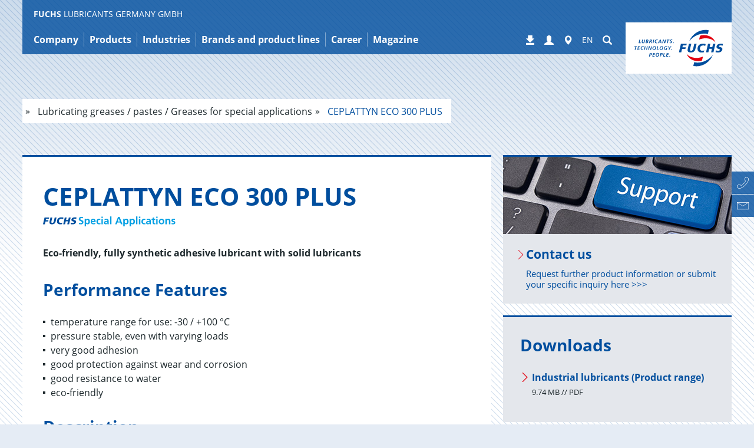

--- FILE ---
content_type: text/html; charset=utf-8
request_url: https://wwwfuchscom-94ba.kxcdn.com/de/en/product/product/147704-CEPLATTYN-ECO-300-PLUS/
body_size: 22795
content:
<!DOCTYPE html>
<html lang="en">
<head>

<meta charset="utf-8">
<!-- 
	This website is powered by TYPO3 - inspiring people to share!
	TYPO3 is a free open source Content Management Framework initially created by Kasper Skaarhoj and licensed under GNU/GPL.
	TYPO3 is copyright 1998-2026 of Kasper Skaarhoj. Extensions are copyright of their respective owners.
	Information and contribution at https://typo3.org/
-->


<link rel="icon" href="https://fuchs.azureedge.net/_assets/4f8c40d4daa20397c260b0d6b015b39d/Images/favicon.ico" type="image/vnd.microsoft.icon">

<meta name="viewport" content="width=device-width, initial-scale=1, maximum-scale=5">
<meta name="description" content="Performance Featurestemperature range for use: 	-30 / +100 °Cpressure stable, even with varying loadsvery good adhesiongood protection against wear and corrosiongood resistance to watereco-friendlyDescriptionCEPLATTYN ECO 300 PLUS is a grey lubricating grease based on an environmentally harmless, fully synthetic base oil, thickened with an inorganic thickener. To optimise the wear protection properties CEPLATTYN ECO 300 PLUS contains a special solid lubricant combination.Field of applicationCEPLATTYN ECO 300 PLUS is suitable for wire rope conservation, for the lubrication of buffer discs, screw couplings, hand brake spindles and axle guard sliding plates on rolling stock. In addition the lubricant is intended for the lubrication of plate link chains, gears, wire ropes, gear racks, and sliding surfaces of locks and weirs.ApplicationCEPLATTYN ECO 300 PLUS is applied manually with a paint-brush, brush or spatula.NoteCEPLATTYN ECO 300 PLUS is also available as CEPLATTYN ECO 300 (DB) mit German Railway Material No. DB-Mat.-Nr.: 597947.">
<meta name="robots" content="index,follow,noodp">
<meta property="og:title" content="CEPLATTYN ECO 300 PLUS | Lubricating greases / pastes | FUCHS">
<meta property="og:description" content="Performance Featurestemperature range for use: 	-30 / +100 °Cpressure stable, even with varying loadsvery good adhesiongood protection against wear and corrosiongood resistance to watereco-friendlyDescriptionCEPLATTYN ECO 300 PLUS is a grey lubricating grease based on an environmentally harmless, fully synthetic base oil, thickened with an inorganic thickener. To optimise the wear protection properties CEPLATTYN ECO 300 PLUS contains a special solid lubricant combination.Field of applicationCEPLATTYN ECO 300 PLUS is suitable for wire rope conservation, for the lubrication of buffer discs, screw couplings, hand brake spindles and axle guard sliding plates on rolling stock. In addition the lubricant is intended for the lubrication of plate link chains, gears, wire ropes, gear racks, and sliding surfaces of locks and weirs.ApplicationCEPLATTYN ECO 300 PLUS is applied manually with a paint-brush, brush or spatula.NoteCEPLATTYN ECO 300 PLUS is also available as CEPLATTYN ECO 300 (DB) mit German Railway Material No. DB-Mat.-Nr.: 597947.">
<meta name="twitter:card" content="summary">


<link rel="stylesheet" href="https://fuchs.azureedge.net/typo3temp/assets/compressed/merged-285a3bb789ac238a6908d5e95549bdb7-bef200bd8478d3f7d3c42d4ac558b375.css?1768560314" media="all">





<script>
    
        var TYPO3 = {
            assetPaths: {
                site: "/_assets/5633aca40c8991847850374eb9f0fc04/",
                cyzFuchsProducts: "/_assets/4584d086e84c0a12f6573768f4873248/",
                cyzFuchsDistributors: "/_assets/d94fe63c838c915062c827df65438d25/",
                cyzFuchsDownloads: "/_assets/1195539f95d65063b3ad40d9fa431d13/"
            },
        };
    
</script>

<link rel="preload" href="https://fuchs.azureedge.net/_assets/5633aca40c8991847850374eb9f0fc04/Fonts/open-sans/open-sans-v15-latin-ext_greek_cyrillic_cyrillic-ext_greek-ext_latin_vietnamese-regular.woff2" as="font" type="font/woff2" crossorigin><link rel="preload" href="https://fuchs.azureedge.net/_assets/5633aca40c8991847850374eb9f0fc04/Fonts/glyphicons-halflings-regular.woff2" as="font" type="font/woff2" crossorigin><link rel="preload" href="https://fuchs.azureedge.net/_assets/5633aca40c8991847850374eb9f0fc04/Fonts/fontawesome-webfont.woff2?v=4.6.3" as="font" type="font/woff2" crossorigin>

    <style>
    /* open-sans-300 - latin-ext_greek_cyrillic_cyrillic-ext_greek-ext_latin_vietnamese */
    @font-face {
        font-family: "open sans";
        font-style: normal;
        font-weight: 300;
        src: local('Open Sans Light'), local('OpenSans-Light'),
        url("https://fuchs.azureedge.net/_assets/5633aca40c8991847850374eb9f0fc04/Fonts/open-sans/open-sans-v15-latin-ext_greek_cyrillic_cyrillic-ext_greek-ext_latin_vietnamese-300.woff2") format("woff2"),
        url("https://fuchs.azureedge.net/_assets/5633aca40c8991847850374eb9f0fc04/Fonts/open-sans/open-sans-v15-latin-ext_greek_cyrillic_cyrillic-ext_greek-ext_latin_vietnamese-300.woff") format("woff"),
        url("/_assets/5633aca40c8991847850374eb9f0fc04/Fonts/open-sans/open-sans-v15-latin-ext_greek_cyrillic_cyrillic-ext_greek-ext_latin_vietnamese-300.woff2") format("woff2"),
        url("/_assets/5633aca40c8991847850374eb9f0fc04/Fonts/open-sans/open-sans-v15-latin-ext_greek_cyrillic_cyrillic-ext_greek-ext_latin_vietnamese-300.woff") format("woff");
        font-display: swap;
    }
    /* open-sans-300italic - latin-ext_greek_cyrillic_cyrillic-ext_greek-ext_latin_vietnamese */
    @font-face {
        font-family: "open sans";
        font-style: italic;
        font-weight: 300;
        src: local('Open Sans Light Italic'), local('OpenSans-LightItalic'),
        url("https://fuchs.azureedge.net/_assets/5633aca40c8991847850374eb9f0fc04/Fonts/open-sans/open-sans-v15-latin-ext_greek_cyrillic_cyrillic-ext_greek-ext_latin_vietnamese-300italic.woff2") format("woff2"),
        url("https://fuchs.azureedge.net/_assets/5633aca40c8991847850374eb9f0fc04/Fonts/open-sans/open-sans-v15-latin-ext_greek_cyrillic_cyrillic-ext_greek-ext_latin_vietnamese-300italic.woff") format("woff"),
        url("/_assets/5633aca40c8991847850374eb9f0fc04/Fonts/open-sans/open-sans-v15-latin-ext_greek_cyrillic_cyrillic-ext_greek-ext_latin_vietnamese-300italic.woff2") format("woff2"), /* Chrome 26+, Opera 23+, Firefox 39+ */
        url("/_assets/5633aca40c8991847850374eb9f0fc04/Fonts/open-sans/open-sans-v15-latin-ext_greek_cyrillic_cyrillic-ext_greek-ext_latin_vietnamese-300italic.woff") format("woff"); /* Chrome 6+, Firefox 3.6+, IE 9+, Safari 5.1+ */
        font-display: swap;
    }
    /* open-sans-regular - latin-ext_greek_cyrillic_cyrillic-ext_greek-ext_latin_vietnamese */
    @font-face {
        font-family: "open sans";
        font-style: normal;
        font-weight: 400;
        src: local('Open Sans Regular'), local('OpenSans-Regular'),
        url("https://fuchs.azureedge.net/_assets/5633aca40c8991847850374eb9f0fc04/Fonts/open-sans/open-sans-v15-latin-ext_greek_cyrillic_cyrillic-ext_greek-ext_latin_vietnamese-regular.woff2") format("woff2"),
        url("https://fuchs.azureedge.net/_assets/5633aca40c8991847850374eb9f0fc04/Fonts/open-sans/open-sans-v15-latin-ext_greek_cyrillic_cyrillic-ext_greek-ext_latin_vietnamese-regular.woff") format("woff"),
        url("/_assets/5633aca40c8991847850374eb9f0fc04/Fonts/open-sans/open-sans-v15-latin-ext_greek_cyrillic_cyrillic-ext_greek-ext_latin_vietnamese-regular.woff2") format("woff2"), /* Chrome 26+, Opera 23+, Firefox 39+ */
        url("/_assets/5633aca40c8991847850374eb9f0fc04/Fonts/open-sans/open-sans-v15-latin-ext_greek_cyrillic_cyrillic-ext_greek-ext_latin_vietnamese-regular.woff") format("woff"); /* Chrome 6+, Firefox 3.6+, IE 9+, Safari 5.1+ */
        font-display: swap;
    }
    /* open-sans-italic - latin-ext_greek_cyrillic_cyrillic-ext_greek-ext_latin_vietnamese */
    @font-face {
        font-family: "open sans";
        font-style: italic;
        font-weight: 400;
        src: local('Open Sans Italic'), local('OpenSans-Italic'),
        url("https://fuchs.azureedge.net/_assets/5633aca40c8991847850374eb9f0fc04/Fonts/open-sans/open-sans-v15-latin-ext_greek_cyrillic_cyrillic-ext_greek-ext_latin_vietnamese-italic.woff2") format("woff2"),
        url("https://fuchs.azureedge.net/_assets/5633aca40c8991847850374eb9f0fc04/Fonts/open-sans/open-sans-v15-latin-ext_greek_cyrillic_cyrillic-ext_greek-ext_latin_vietnamese-italic.woff") format("woff"),
        url("/_assets/5633aca40c8991847850374eb9f0fc04/Fonts/open-sans/open-sans-v15-latin-ext_greek_cyrillic_cyrillic-ext_greek-ext_latin_vietnamese-italic.woff2") format("woff2"), /* Chrome 26+, Opera 23+, Firefox 39+ */
        url("/_assets/5633aca40c8991847850374eb9f0fc04/Fonts/open-sans/open-sans-v15-latin-ext_greek_cyrillic_cyrillic-ext_greek-ext_latin_vietnamese-italic.woff") format("woff"); /* Chrome 6+, Firefox 3.6+, IE 9+, Safari 5.1+ */
        font-display: swap;
    }
    /* open-sans-700 - latin-ext_greek_cyrillic_cyrillic-ext_greek-ext_latin_vietnamese */
    @font-face {
        font-family: "open sans";
        font-style: normal;
        font-weight: 700;
        src: local('Open Sans Bold'), local('OpenSans-Bold'),
        url("https://fuchs.azureedge.net/_assets/5633aca40c8991847850374eb9f0fc04/Fonts/open-sans/open-sans-v15-latin-ext_greek_cyrillic_cyrillic-ext_greek-ext_latin_vietnamese-700.woff2") format("woff2"),
        url("https://fuchs.azureedge.net/_assets/5633aca40c8991847850374eb9f0fc04/Fonts/open-sans/open-sans-v15-latin-ext_greek_cyrillic_cyrillic-ext_greek-ext_latin_vietnamese-700.woff") format("woff"),
        url("/_assets/5633aca40c8991847850374eb9f0fc04/Fonts/open-sans/open-sans-v15-latin-ext_greek_cyrillic_cyrillic-ext_greek-ext_latin_vietnamese-700.woff2") format("woff2"), /* Chrome 26+, Opera 23+, Firefox 39+ */
        url("/_assets/5633aca40c8991847850374eb9f0fc04/Fonts/open-sans/open-sans-v15-latin-ext_greek_cyrillic_cyrillic-ext_greek-ext_latin_vietnamese-700.woff") format("woff"); /* Chrome 6+, Firefox 3.6+, IE 9+, Safari 5.1+ */
        font-display: swap;
    }
    /* open-sans-700italic - latin-ext_greek_cyrillic_cyrillic-ext_greek-ext_latin_vietnamese */
    @font-face {
        font-family: "open sans";
        font-style: italic;
        font-weight: 700;
        src: local('Open Sans Bold Italic'), local('OpenSans-BoldItalic'),
        url("https://fuchs.azureedge.net/_assets/5633aca40c8991847850374eb9f0fc04/Fonts/open-sans/open-sans-v15-latin-ext_greek_cyrillic_cyrillic-ext_greek-ext_latin_vietnamese-700italic.woff2") format("woff2"),
        url("https://fuchs.azureedge.net/_assets/5633aca40c8991847850374eb9f0fc04/Fonts/open-sans/open-sans-v15-latin-ext_greek_cyrillic_cyrillic-ext_greek-ext_latin_vietnamese-700italic.woff") format("woff"),
        url("/_assets/5633aca40c8991847850374eb9f0fc04/Fonts/open-sans/open-sans-v15-latin-ext_greek_cyrillic_cyrillic-ext_greek-ext_latin_vietnamese-700italic.woff2") format("woff2"), /* Chrome 26+, Opera 23+, Firefox 39+ */
        url("/_assets/5633aca40c8991847850374eb9f0fc04/Fonts/open-sans/open-sans-v15-latin-ext_greek_cyrillic_cyrillic-ext_greek-ext_latin_vietnamese-700italic.woff") format("woff"); /* Chrome 6+, Firefox 3.6+, IE 9+, Safari 5.1+ */
        font-display: swap;
    }


    /* tajawal-300 - arabic_latin */
    @font-face {
        font-family: 'Tajawal';
        font-style: normal;
        font-weight: 300;
        src: local('Tajawal Light'), local('Tajawal-Light'),
        url("https://fuchs.azureedge.net/_assets/5633aca40c8991847850374eb9f0fc04/Fonts/tajawal/tajawal-v1-arabic_latin-300.woff2") format("woff2"),
        url("https://fuchs.azureedge.net/_assets/5633aca40c8991847850374eb9f0fc04/Fonts/tajawal/tajawal-v1-arabic_latin-300.woff") format("woff"),
        url("/_assets/5633aca40c8991847850374eb9f0fc04/Fonts/tajawal/tajawal-v1-arabic_latin-300.woff2") format("woff2"), /* Chrome 26+, Opera 23+, Firefox 39+ */
        url("/_assets/5633aca40c8991847850374eb9f0fc04/Fonts/tajawal/tajawal-v1-arabic_latin-300.woff") format("woff"); /* Chrome 6+, Firefox 3.6+, IE 9+, Safari 5.1+ */
        font-display: swap;
    }
    /* tajawal-regular - arabic_latin */
    @font-face {
        font-family: 'Tajawal';
        font-style: normal;
        font-weight: 400;
        src: local('Tajawal'), local('Tajawal-Regular'),
        url("https://fuchs.azureedge.net/_assets/5633aca40c8991847850374eb9f0fc04/Fonts/tajawal/tajawal-v1-arabic_latin-regular.woff2") format("woff2"),
        url("https://fuchs.azureedge.net/_assets/5633aca40c8991847850374eb9f0fc04/Fonts/tajawal/tajawal-v1-arabic_latin-regular.woff") format("woff"),
        url("/_assets/5633aca40c8991847850374eb9f0fc04/Fonts/tajawal/tajawal-v1-arabic_latin-regular.woff2") format("woff2"), /* Chrome 26+, Opera 23+, Firefox 39+ */
        url("/_assets/5633aca40c8991847850374eb9f0fc04/Fonts/tajawal/tajawal-v1-arabic_latin-regular.woff") format("woff"); /* Chrome 6+, Firefox 3.6+, IE 9+, Safari 5.1+ */
        font-display: swap;
    }
    /* tajawal-500 - arabic_latin */
    @font-face {
        font-family: 'Tajawal';
        font-style: normal;
        font-weight: 500;
        src: local('Tajawal Medium'), local('Tajawal-Medium'),
        url("https://fuchs.azureedge.net/_assets/5633aca40c8991847850374eb9f0fc04/Fonts/tajawal/tajawal-v1-arabic_latin-500.woff2") format("woff2"),
        url("https://fuchs.azureedge.net/_assets/5633aca40c8991847850374eb9f0fc04/Fonts/tajawal/tajawal-v1-arabic_latin-500.woff") format("woff"),
        url("/_assets/5633aca40c8991847850374eb9f0fc04/Fonts/tajawal/tajawal-v1-arabic_latin-500.woff2") format("woff2"), /* Chrome 26+, Opera 23+, Firefox 39+ */
        url("/_assets/5633aca40c8991847850374eb9f0fc04/Fonts/tajawal/tajawal-v1-arabic_latin-500.woff") format("woff"); /* Chrome 6+, Firefox 3.6+, IE 9+, Safari 5.1+ */
        font-display: swap;
    }
    /* tajawal-700 - arabic_latin */
    @font-face {
        font-family: 'Tajawal';
        font-style: normal;
        font-weight: 700;
        src: local('Tajawal Bold'), local('Tajawal-Bold'),
        url("https://fuchs.azureedge.net/_assets/5633aca40c8991847850374eb9f0fc04/Fonts/tajawal/tajawal-v1-arabic_latin-700.woff2") format("woff2"),
        url("https://fuchs.azureedge.net/_assets/5633aca40c8991847850374eb9f0fc04/Fonts/tajawal/tajawal-v1-arabic_latin-700.woff") format("woff"),
        url("/_assets/5633aca40c8991847850374eb9f0fc04/Fonts/tajawal/tajawal-v1-arabic_latin-700.woff2") format("woff2"), /* Chrome 26+, Opera 23+, Firefox 39+ */
        url("/_assets/5633aca40c8991847850374eb9f0fc04/Fonts/tajawal/tajawal-v1-arabic_latin-700.woff") format("woff"); /* Chrome 6+, Firefox 3.6+, IE 9+, Safari 5.1+ */
        font-display: swap;
    }

    /* FontAwesome */

    @font-face {
        font-family: 'FontAwesome';
        src: url("/_assets/5633aca40c8991847850374eb9f0fc04/Fonts/fontawesome-webfont.eot?v=4.6.3");
        src: url("/_assets/5633aca40c8991847850374eb9f0fc04/Fonts/fontawesome-webfont.eot?#iefix&amp;v=4.6.3") format('embedded-opentype'),
        url("https://fuchs.azureedge.net/_assets/5633aca40c8991847850374eb9f0fc04/Fonts/fontawesome-webfont.woff2?v=4.6.3") format("woff2"),
        url("/_assets/5633aca40c8991847850374eb9f0fc04/Fonts/fontawesome-webfont.woff2?v=4.6.3") format("woff2"),
        url("/_assets/5633aca40c8991847850374eb9f0fc04/Fonts/fontawesome-webfont.woff?v=4.6.3") format("woff"), url("/_assets/5633aca40c8991847850374eb9f0fc04/Fonts/fontawesome-webfont.ttf?v=4.6.3") format("truetype"),
        url("/_assets/5633aca40c8991847850374eb9f0fc04/Fonts/fontawesome-webfont.svg?v=4.6.3#fontawesomeregular") format("svg");
        font-weight: normal;
        font-style: normal;
        font-display: swap;
    }
</style>
    
        
        
            <script
                src="https://cloud.ccm19.de/app.js?apiKey=5eac6673ecfe59130932ad7c5b76ab318b6a4b90aff06f4f&domain=6645d7ba81db255e860a5b33"
                referrerpolicy="origin"></script>
        
        



    
    
    
    <!-- Google Analytics -->
    
        <script>
            (function (w, d, s, l, i) {
                w[l] = w[l] || []; w[l].push({
                    'gtm.start':
                        new Date().getTime(), event: 'gtm.js'
                }); var f = d.getElementsByTagName(s)[0],
                    j = d.createElement(s), dl = l != 'dataLayer' ? '&l=' + l : ''; j.async = true; j.src =
                        '//www.googletagmanager.com/gtm.js?id=' + i + dl; f.parentNode.insertBefore(j, f);
            })(window, document, 'script', 'dataLayer', 'GTM-NQ2DPBM');
        </script>
    


        

        
            <meta name="fuchs-company-code" content="de" />
        

        <link rel="alternate" href="https://www.fuchs.com/ae/en/product/product/77598-CEPLATTYN-ECO-300-PLUS/" hreflang="en-ae"/><link rel="alternate" href="https://www.fuchs.com/ae/fr/produit/product/77598-CEPLATTYN-ECO-300-PLUS/" hreflang="fr-ae"/><link rel="alternate" href="https://www.fuchs.com/at/en/product/product/57132-CEPLATTYN-ECO-300-PLUS/" hreflang="en-at"/><link rel="alternate" href="https://www.fuchs.com/at/de/produkt/product/57132-CEPLATTYN-ECO-300-PLUS/" hreflang="de-at"/><link rel="alternate" href="https://www.fuchs.com/baltics/lt-en/product/product/114914-CEPLATTYN-ECO-300-PLUS/" hreflang="en-lt"/><link rel="alternate" href="https://www.fuchs.com/baltics/ee/tooted-1/product/114914-CEPLATTYN-ECO-300-PLUS/" hreflang="et-EE"/><link rel="alternate" href="https://www.fuchs.com/baltics/lt/produktas/product/114914-CEPLATTYN-ECO-300-PLUS/" hreflang="lt-LT"/><link rel="alternate" href="https://www.fuchs.com/baltics/lv/produkts/product/114914-CEPLATTYN-ECO-300-PLUS/" hreflang="lv-LV"/><link rel="alternate" href="https://www.fuchs.com/be/en/product/product/62878-CEPLATTYN-ECO-300-PLUS/" hreflang="en-be"/><link rel="alternate" href="https://www.fuchs.com/be/de/product/product/62878-CEPLATTYN-ECO-300-PLUS/" hreflang="de-be"/><link rel="alternate" href="https://www.fuchs.com/be/fr/produit/product/62878-CEPLATTYN-ECO-300-PLUS/" hreflang="fr-be"/><link rel="alternate" href="https://www.fuchs.com/be/nl/product/product/62878-CEPLATTYN-ECO-300-PLUS/" hreflang="nl-be"/><link rel="alternate" href="https://www.fuchs.com/cl/en/product/product/142578-CEPLATTYN-ECO-300-PLUS/" hreflang="en-cl"/><link rel="alternate" href="https://www.fuchs.com/cl/es/producto/product/142578-CEPLATTYN-ECO-300-PLUS/" hreflang="es-cl"/><link rel="alternate" href="https://www.fuchs.com/cz/en/product/product/70647-CEPLATTYN-ECO-300-PLUS/" hreflang="en-cz"/><link rel="alternate" href="https://www.fuchs.com/cz/de/product/product/70647-CEPLATTYN-ECO-300-PLUS/" hreflang="de-cz"/><link rel="alternate" href="https://www.fuchs.com/cz/cs/produkt/product/70647-CEPLATTYN-ECO-300-PLUS/" hreflang="cs-cz"/><link rel="alternate" href="https://www.fuchs.com/es/en/product/product/23371-CEPLATTYN-ECO-300-PLUS/" hreflang="en-es"/><link rel="alternate" href="https://www.fuchs.com/es/es/producto/product/23371-CEPLATTYN-ECO-300-PLUS/" hreflang="es-es"/><link rel="alternate" href="https://www.fuchs.com/fi/en/product/product/150716-CEPLATTYN-ECO-300-PLUS/" hreflang="en-fi"/><link rel="alternate" href="https://www.fuchs.com/fi/fi/tuote/product/150716-CEPLATTYN-ECO-300-PLUS/" hreflang="fi-fi"/><link rel="alternate" href="https://www.fuchs.com/de/en/product/product/147704-CEPLATTYN-ECO-300-PLUS/" hreflang="x-default"/><link rel="alternate" href="https://www.fuchs.com/de/de/produkt/product/147704-CEPLATTYN-ECO-300-PLUS/" hreflang="de-de"/><link rel="alternate" href="https://www.fuchs.com/fr/en/product/product/21114-CEPLATTYN-ECO-300-PLUS/" hreflang="en-fr"/><link rel="alternate" href="https://www.fuchs.com/fr/fr/produit/product/21114-CEPLATTYN-ECO-300-PLUS/" hreflang="fr-fr"/><link rel="alternate" href="https://www.fuchs.com/uk/en/product/product/154040-CEPLATTYN-ECO-300-PLUS/" hreflang="en-gb"/><link rel="alternate" href="https://www.fuchs.com/gr/en/product/product/109313-CEPLATTYN-ECO-300-PLUS/" hreflang="en-gr"/><link rel="alternate" href="https://www.fuchs.com/gr/el/proion/product/109313-CEPLATTYN-ECO-300-PLUS/" hreflang="el-gr"/><link rel="alternate" href="https://www.fuchs.com/hr/en/product/product/95831-CEPLATTYN-ECO-300-PLUS/" hreflang="en-hr"/><link rel="alternate" href="https://www.fuchs.com/hr/hr/proizvod/product/95831-CEPLATTYN-ECO-300-PLUS/" hreflang="hr-hr"/><link rel="alternate" href="https://www.fuchs.com/hu/en/product/product/111500-CEPLATTYN-ECO-300-PLUS/" hreflang="en-hu"/><link rel="alternate" href="https://www.fuchs.com/hu/hu/termek/product/111500-CEPLATTYN-ECO-300-PLUS/" hreflang="hu-hu"/><link rel="alternate" href="https://www.fuchs.com/in/en/product/product/40998-CEPLATTYN-ECO-300-PLUS/" hreflang="en-in"/><link rel="alternate" href="https://www.fuchs.com/it/en/product/product/146412-CEPLATTYN-ECO-300-PLUS/" hreflang="en-it"/><link rel="alternate" href="https://www.fuchs.com/it/it/prodotto/product/146412-CEPLATTYN-ECO-300-PLUS/" hreflang="it-it"/><link rel="alternate" href="https://www.fuchs.com/jp/en/product/product/65603-CEPLATTYN-ECO-300-PLUS/" hreflang="en-jp"/><link rel="alternate" href="https://www.fuchs.com/jp/ja/product/product/65603-sepurachin-ECO-300-PLUS/" hreflang="ja-jp"/><link rel="alternate" href="https://www.fuchs.com/mk/en/product/product/124663-CEPLATTYN-ECO-300-PLUS/" hreflang="en-mk"/><link rel="alternate" href="https://www.fuchs.com/no/en/product/product/52543-CEPLATTYN-ECO-300-PLUS/" hreflang="en-no"/><link rel="alternate" href="https://www.fuchs.com/no/no/product/product/52543-CEPLATTYN-ECO-300-PLUS/" hreflang="no-no"/><link rel="alternate" href="https://www.fuchs.com/ro/en/product/product/129946-CEPLATTYN-ECO-300-PLUS/" hreflang="en-ro"/><link rel="alternate" href="https://www.fuchs.com/ro/ro/produs/product/129946-CEPLATTYN-ECO-300-PLUS/" hreflang="ro-ro"/><link rel="alternate" href="https://www.fuchs.com/se/en/product/product/50423-CEPLATTYN-ECO-300-PLUS/" hreflang="en-se"/><link rel="alternate" href="https://www.fuchs.com/se/sv/product/product/50423-CEPLATTYN-ECO-300-PLUS/" hreflang="sv-se"/><link rel="alternate" href="https://www.fuchs.com/sea/sg/product/product/92205-CEPLATTYN-ECO-300-PLUS/" hreflang="en-sg"/><link rel="alternate" href="https://www.fuchs.com/sea/id/produk-2/product/92205-CEPLATTYN-ECO-300-PLUS/" hreflang="id-ID"/><link rel="alternate" href="https://www.fuchs.com/sea/th/product/product/92205-CEPLATTYN-ECO-300-PLUS/" hreflang="th-TH"/><link rel="alternate" href="https://www.fuchs.com/sea/vi/product/product/92205-CEPLATTYN-ECO-300-PLUS/" hreflang="vi-VN"/><link rel="alternate" href="https://www.fuchs.com/sea/tw/product/product/92205-CEPLATTYN-ECO-300-PLUS/" hreflang="zh-TW"/><link rel="alternate" href="https://www.fuchs.com/sea/my/product/product/92205-CEPLATTYN-ECO-300-PLUS/" hreflang="en-MY"/><link rel="alternate" href="https://www.fuchs.com/si/en/product/product/82650-CEPLATTYN-ECO-300-PLUS/" hreflang="en-si"/><link rel="alternate" href="https://www.fuchs.com/si/sl/izdelek/product/82650-CEPLATTYN-ECO-300-PLUS/" hreflang="sl-si"/><link rel="alternate" href="https://www.fuchs.com/sk/en/product/product/88240-CEPLATTYN-ECO-300-PLUS/" hreflang="en-sk"/><link rel="alternate" href="https://www.fuchs.com/sk/sk/produkt/product/88240-CEPLATTYN-ECO-300-PLUS/" hreflang="sk-sk"/><link rel="alternate" href="https://www.fuchs.com/ua/en/product/product/98721-CEPLATTYN-ECO-300-PLUS/" hreflang="en-ua"/><link rel="alternate" href="https://www.fuchs.com/ua/uk/produkt/product/98721-CEPLATTYN-ECO-300-PLUS/" hreflang="uk-ua"/><link rel="alternate" href="https://www.fuchs.com/za/en/product/product/33583-CEPLATTYN-ECO-300-PLUS/" hreflang="en-za"/>
        <title>CEPLATTYN ECO 300 PLUS | Lubricating greases / pastes | FUCHS</title>
    

<link rel="canonical" href="https://www.fuchs.com/de/en/product/product/147704-CEPLATTYN-ECO-300-PLUS/"/>

<meta property="og:url" content="https://www.fuchs.com/de/en/product/product/147704-CEPLATTYN-ECO-300-PLUS/"/>
<link rel="alternate" hreflang="en-GB" href="https://www.fuchs.com/de/en/product/product/147704-CEPLATTYN-ECO-300-PLUS/"/>
<link rel="alternate" hreflang="de-DE" href="https://www.fuchs.com/de/de/produkt/product/147704-CEPLATTYN-ECO-300-PLUS/"/>
<link rel="alternate" hreflang="x-default" href="https://www.fuchs.com/de/en/product/product/147704-CEPLATTYN-ECO-300-PLUS/"/>

<!-- VhsAssetsDependenciesLoaded vendor,swiper,core,oil-chooser -->
<script type="text/javascript" src="/typo3temp/assets/vhs/vhs-assets-7c3613dba5171cb6027c67835dd3b9d4.js"></script>
</head>
<body id="page-31045"  data-be-logged-in="0"  class=" layout_default">



    <div id="svgs" aria-hidden="true" class="hidden">

    <!-- brochure -->
    <svg id="svgicon-brochure" viewBox="0 0 37 47" >
        <path d="M 35 45 L 2 45 L 2 2 L 35 2 L 35 45 ZM 0 45 L 0 47 L 2 47 L 35 47 L 37 47 L 37 45 L 37 2 L 37 0 L 35 0 L 2 0 L 0 0 L 0 2 L 0 45 Z" fill="#004c9f"></path>
        <path d="M 8 38 L 30 38 L 30 39 L 8 39 L 8 38 ZM 8 34 L 30 34 L 30 35 L 8 35 L 8 34 ZM 8 30 L 30 30 L 30 31 L 8 31 L 8 30 ZM 8 26 L 30 26 L 30 27 L 8 27 L 8 26 ZM 8 9 L 8 10 L 8 21 L 8 22 L 9 22 L 18 22 L 19 22 L 19 21 L 19 10 L 19 9 L 18 9 L 9 9 L 8 9 ZM 9 10 L 18 10 L 18 21 L 9 21 L 9 10 Z" fill="#004c9f"></path>
    </svg>

    <!-- rss -->
    <svg id="svgicon-rss" viewBox="0 0 42 42">
        <rect x="1" y="1" fill="none" stroke="#8E9395" stroke-width="2" stroke-miterlimit="10" width="40" height="40"/>
        <path fill="#8E9395" d="M8.9,8.9v3.7c11.3,0.1,20.6,9.3,20.6,20.6h3.7C33.1,19.7,22.3,8.9,8.9,8.9z M8.9,16.4v3.7
            c7.1,0,12.9,5.8,12.9,12.9h3.7C25.6,23.9,18.1,16.4,8.9,16.4z M12.5,25.9c-2,0-3.6,1.6-3.6,3.6s1.6,3.6,3.6,3.6s3.6-1.6,3.6-3.6
            C16.1,27.5,14.5,25.9,12.5,25.9z"/>
    </svg>

    <!-- facebook -->
    <svg id="svgicon-facebook" viewBox="0 0 42 42">
        <path fill="#8E9395" d="M17.5,34.1h5.3c0,0,0-7.2,0-13.1H27l0.5-4.6h-4.7v-2.9c0-1,0.5-1.1,0.9-1.1c0.5,0,3.6,0,3.6,0V7.9h-4.3 c-4.8,0-5.6,3.4-5.6,5.4v3h-3V21h3C17.5,26.9,17.5,34.1,17.5,34.1z"/>
        <rect x="1" y="1" fill="none" stroke="#8E9395" stroke-width="2" stroke-miterlimit="10" width="40" height="40"/>
    </svg>

    <!-- linkedin -->
    <svg id="svgicon-linkedin" viewBox="0 0 42 42">
        <rect x="1" y="1" fill="none" stroke="#8E9395" stroke-width="2" stroke-miterlimit="10" width="40" height="40"/>
        <rect x="8" y="16" fill="#8E9395" width="5.6" height="17.7"/>
        <circle fill="#8E9395" cx="10.7" cy="11.4" r="2.8"/>
        <path fill="#8E9395" d="M34.1,24.3c0-4.7-1-8.2-6.4-8.2c-2.6,0-4.4,1.4-5,2.8h-0.1v-2.3h-5.2v17.3h5.4v-8.5c0-2.2,0.5-4.4,3.3-4.4 c2.7,0,2.8,2.6,2.8,4.6v8.4h5.3V24.3z"/>
    </svg>

    <!-- xing -->
    <svg id="svgicon-xing" viewBox="0 0 42 42">
        <polygon fill="#8E9395" points="27.1,7.9 18.2,23.8 24,34.1 30,34.1 24.2,23.8 33.1,7.9"/>
        <polygon fill="#8E9395" points="14.6,26.1 19,18.7 15.7,12.7 10.1,12.7 13.3,18.7 8.9,26.1"/>
        <rect x="1" y="1" fill="none" stroke="#8E9395" stroke-width="2" stroke-miterlimit="10" width="40" height="40"/>
    </svg>

    <!-- twitter -->
    <svg id="svgicon-twitter" viewBox="0 0 490 490" fill="none" xmlns="http://www.w3.org/2000/svg">
        <path d="M478 12H12V478H478V12Z" stroke="#8E9395" stroke-width="23.0952" stroke-miterlimit="10"fill="none"/>
        <path d="M343.105 90.6916H395.393L281.158 221.254L415.546 398.921H310.322L227.906 291.167L133.603 398.921H81.2833L203.469 259.269L74.5497 90.6916H182.446L256.943 189.183L343.105 90.6916ZM324.753 367.624H353.727L166.702 120.345H135.611L324.753 367.624Z" fill="#8E9395"/>
        </svg>
    <!-- instagram -->
    <svg id="svgicon-instagram" viewBox="0 0 42 42">
        <rect x="1" y="1" fill="none" stroke="#8E9395" stroke-width="2" stroke-miterlimit="10" width="40" height="40"/>
        <path fill="#8E9395" d="M21,10.3c3.5,0,3.9,0,5.3,0.1c0.8,0,1.7,0.2,2.4,0.4c1.1,0.4,2,1.3,2.5,2.5c0.3,0.8,0.4,1.6,0.4,2.4
            c0.1,1.4,0.1,1.8,0.1,5.3s0,3.9-0.1,5.3c0,0.8-0.2,1.7-0.4,2.4c-0.4,1.1-1.3,2-2.5,2.5c-0.8,0.3-1.6,0.4-2.4,0.4
            c-1.4,0.1-1.8,0.1-5.3,0.1s-3.9,0-5.3-0.1c-0.8,0-1.7-0.2-2.4-0.4c-1.1-0.4-2-1.3-2.5-2.5c-0.3-0.8-0.4-1.6-0.4-2.4
            c-0.1-1.4-0.1-1.8-0.1-5.3s0-3.9,0.1-5.3c0-0.8,0.2-1.7,0.4-2.4c0.4-1.1,1.3-2,2.5-2.5c0.8-0.3,1.6-0.4,2.4-0.4
            C17.1,10.3,17.5,10.3,21,10.3 M21,7.9c-3.6,0-4,0-5.4,0.1c-1.1,0-2.2,0.2-3.2,0.6c-1.8,0.7-3.1,2.1-3.8,3.8c-0.4,1-0.6,2.1-0.6,3.2
            C7.9,17,7.9,17.4,7.9,21s0,4,0.1,5.4c0,1.1,0.2,2.2,0.6,3.2c0.7,1.8,2.1,3.1,3.8,3.8c1,0.4,2.1,0.6,3.2,0.6c1.4,0.1,1.9,0.1,5.4,0.1
            s4,0,5.4-0.1c1.1,0,2.2-0.2,3.2-0.6c1.8-0.7,3.1-2.1,3.8-3.8c0.4-1,0.6-2.1,0.6-3.2c0.1-1.4,0.1-1.8,0.1-5.4s0-4-0.1-5.4
            c0-1.1-0.2-2.2-0.6-3.2c-0.7-1.8-2.1-3.1-3.8-3.8c-1-0.4-2.1-0.6-3.2-0.6C25,7.9,24.6,7.9,21,7.9z"/>
        <path fill="#8E9395" d="M21,14.3c-3.7,0-6.7,3-6.7,6.7s3,6.7,6.7,6.7c3.7,0,6.7-3,6.7-6.7l0,0C27.7,17.3,24.7,14.3,21,14.3z
	        M21,25.4c-2.4,0-4.4-2-4.4-4.4s2-4.4,4.4-4.4s4.4,2,4.4,4.4v0C25.4,23.4,23.4,25.4,21,25.4z"/>
        <circle fill="#8E9395" cx="28" cy="14" r="1.6"/>
    </svg>

    <!-- vk -->
    <svg id="svgicon-vk" viewBox="0 0 42 42">
        <rect x="1" y="1" fill="none" stroke="#8E9395" stroke-width="2" stroke-miterlimit="10" width="40" height="40"/>
        <path fill="#8E9395" class="st1" d="M34.3,14.2c0.2,0.6-0.5,2.1-2.2,4.3c-0.2,0.3-0.6,0.7-0.9,1.2c-0.4,0.5-0.7,0.8-0.8,1.1
        c-0.1,0.2-0.3,0.4-0.4,0.7c-0.2,0.3-0.2,0.5-0.2,0.6c0,0.1,0.1,0.3,0.2,0.5c0.1,0.2,0.3,0.4,0.5,0.6c0.2,0.2,0.5,0.5,0.8,0.8
        c0,0,0.1,0,0.1,0.1c1.4,1.3,2.3,2.4,2.8,3.2c0,0,0.1,0.1,0.1,0.2c0,0.1,0.1,0.2,0.1,0.4c0,0.2,0,0.4,0,0.5c0,0.1-0.2,0.3-0.4,0.4
        c-0.2,0.1-0.5,0.2-0.9,0.2L29.3,29c-0.2,0-0.5,0-0.8-0.1c-0.3-0.1-0.6-0.2-0.8-0.3l-0.3-0.2c-0.3-0.2-0.6-0.5-1-0.9
        c-0.4-0.4-0.7-0.8-1-1.1c-0.3-0.3-0.6-0.6-0.9-0.8c-0.3-0.2-0.6-0.3-0.8-0.2c0,0-0.1,0-0.1,0.1c0,0-0.1,0.1-0.2,0.2
        c-0.1,0.1-0.2,0.3-0.3,0.4c-0.1,0.2-0.2,0.4-0.2,0.8c-0.1,0.3-0.1,0.7-0.1,1.1c0,0.1,0,0.3-0.1,0.4c0,0.1-0.1,0.2-0.1,0.3l-0.1,0.1
        c-0.2,0.2-0.4,0.3-0.8,0.3H20c-0.7,0-1.4,0-2.1-0.2c-0.7-0.2-1.4-0.5-1.9-0.8c-0.6-0.3-1.1-0.6-1.5-1c-0.5-0.3-0.8-0.6-1-0.8
        L13,25.8c-0.1-0.1-0.2-0.2-0.4-0.4c-0.2-0.2-0.5-0.6-1-1.3c-0.5-0.7-1-1.4-1.5-2.2C9.5,21,8.9,20,8.2,18.7c-0.7-1.3-1.3-2.6-1.9-4
        c-0.1-0.2-0.1-0.3-0.1-0.4c0-0.1,0-0.2,0-0.2L6.3,14c0.1-0.2,0.4-0.3,0.8-0.3l4,0c0.1,0,0.2,0.1,0.3,0.1c0.1,0,0.2,0.1,0.2,0.1
        l0.1,0c0.2,0.1,0.3,0.3,0.4,0.5c0.2,0.5,0.4,1,0.7,1.5c0.3,0.5,0.5,0.9,0.6,1.2l0.2,0.4c0.3,0.6,0.6,1.1,0.8,1.5
        c0.3,0.4,0.5,0.8,0.7,1c0.2,0.2,0.4,0.4,0.6,0.6s0.4,0.2,0.5,0.2c0.1,0,0.3,0,0.4-0.1c0,0,0,0,0.1-0.1c0,0,0.1-0.1,0.2-0.3
        c0.1-0.2,0.2-0.4,0.2-0.7c0-0.3,0.1-0.7,0.1-1.2c0-0.5,0-1.1,0-1.8c0-0.4-0.1-0.7-0.1-1.1c-0.1-0.3-0.1-0.5-0.2-0.7l-0.1-0.2
        c-0.2-0.3-0.7-0.5-1.2-0.6c-0.1,0-0.1-0.1,0.1-0.4c0.2-0.2,0.3-0.3,0.6-0.4c0.5-0.3,1.7-0.4,3.5-0.4c0.8,0,1.5,0.1,2,0.2
        c0.2,0,0.4,0.1,0.5,0.2c0.1,0.1,0.2,0.2,0.3,0.4c0.1,0.2,0.1,0.3,0.2,0.5c0,0.2,0.1,0.4,0.1,0.7c0,0.3,0,0.6,0,0.8c0,0.3,0,0.6,0,1
        c0,0.4,0,0.8,0,1.2c0,0.1,0,0.3,0,0.6c0,0.3,0,0.5,0,0.7c0,0.2,0,0.4,0.1,0.6c0,0.2,0.1,0.4,0.2,0.6c0.1,0.2,0.2,0.3,0.3,0.4
        c0.1,0,0.2,0,0.2,0.1c0.1,0,0.2,0,0.4-0.2c0.2-0.1,0.4-0.3,0.6-0.5c0.2-0.2,0.5-0.5,0.8-1c0.3-0.4,0.6-1,1-1.6
        c0.6-1,1.1-2.1,1.6-3.3c0-0.1,0.1-0.2,0.1-0.3c0.1-0.1,0.1-0.1,0.2-0.2l0.1,0c0,0,0,0,0.1,0c0,0,0.1,0,0.2,0c0.1,0,0.2,0,0.3,0
        l4.2,0c0.4,0,0.7,0,0.9,0c0.2,0.1,0.4,0.2,0.5,0.2L34.3,14.2z"/>
    </svg>

    <!-- youtube -->
    <svg id="svgicon-youtube" viewBox="0 0 42 42">
        <rect x="1" y="1" fill="none" stroke="#8E9395" stroke-width="2" stroke-miterlimit="10" width="40" height="40"/>
        <path fill="#8E9395" class="st1" d="M33.4,27c0,2.6-0.1,4.6-0.4,5.9c-0.2,0.7-0.5,1.2-1,1.7c-0.5,0.4-1.1,0.7-1.7,0.8c-2.1,0.2-5.2,0.4-9.3,0.4
            s-7.2-0.1-9.3-0.4c-0.6-0.1-1.2-0.3-1.7-0.8c-0.5-0.4-0.8-1-1-1.7c-0.3-1.3-0.4-3.2-0.4-5.9c0-2.6,0.1-4.6,0.4-5.9
            c0.2-0.7,0.5-1.2,1-1.7c0.5-0.4,1.1-0.7,1.7-0.8c2-0.2,5.1-0.3,9.3-0.3s7.2,0.1,9.3,0.3c0.6,0.1,1.2,0.3,1.7,0.8
            c0.5,0.4,0.8,1,1,1.7C33.3,22.4,33.4,24.4,33.4,27z M13.9,22.8h1.8v-1.6h-5.2v1.6h1.8v9.5h1.7V22.8z M16.7,5.6h1.7l-2,6.7v4.5h-1.7
            v-4.5c-0.2-0.8-0.5-2-1-3.6c-0.4-1.2-0.8-2.2-1.1-3.1h1.8l1.2,4.4L16.7,5.6z M18.7,32.4h1.5v-8.3h-1.5v6.3c-0.3,0.5-0.7,0.7-1,0.7
            c-0.2,0-0.3-0.1-0.4-0.4c0,0,0-0.2,0-0.6v-6.1h-1.5v6.6c0,0.5,0,1,0.1,1.2c0.1,0.4,0.5,0.6,1,0.6c0.5,0,1.1-0.3,1.7-1V32.4z
             M22.9,11.2v2.9c0,0.9-0.2,1.6-0.5,2c-0.4,0.6-1,0.9-1.8,0.9c-0.7,0-1.3-0.3-1.8-0.9c-0.3-0.4-0.5-1.1-0.5-2v-2.9
            c0-0.9,0.2-1.5,0.5-2c0.4-0.6,1-0.9,1.8-0.9c0.8,0,1.4,0.3,1.8,0.9C22.7,9.7,22.9,10.3,22.9,11.2z M21.4,14.4v-3.5
            c0-0.8-0.2-1.2-0.7-1.2s-0.7,0.4-0.7,1.2v3.5c0,0.8,0.2,1.2,0.7,1.2S21.4,15.2,21.4,14.4z M25.9,29.9v-3.3c0-0.8-0.1-1.4-0.2-1.7
            c-0.2-0.6-0.6-0.9-1.2-0.9c-0.6,0-1.1,0.3-1.6,0.9v-3.6h-1.5v11.1H23v-0.8c0.5,0.6,1,0.9,1.6,0.9c0.6,0,1-0.3,1.2-0.9
            C25.8,31.3,25.9,30.7,25.9,29.9z M24.4,26.5V30c0,0.7-0.2,1.1-0.7,1.1c-0.3,0-0.5-0.1-0.8-0.4v-5c0.2-0.2,0.5-0.4,0.8-0.4
            C24.2,25.4,24.4,25.7,24.4,26.5z M28.5,8.5v8.4H27v-0.9c-0.6,0.7-1.2,1-1.7,1c-0.5,0-0.8-0.2-1-0.6c-0.1-0.3-0.1-0.7-0.1-1.3V8.5
            h1.5v6.1c0,0.4,0,0.6,0,0.6c0,0.2,0.2,0.4,0.4,0.4c0.3,0,0.6-0.2,1-0.7V8.5H28.5z M31.6,29.7v-0.2H30c0,0.6,0,0.9,0,1
            c-0.1,0.4-0.3,0.6-0.7,0.6c-0.5,0-0.8-0.4-0.8-1.2v-1.5h3v-1.7c0-0.9-0.2-1.5-0.5-1.9c-0.4-0.6-1-0.9-1.8-0.9
            c-0.8,0-1.4,0.3-1.8,0.9c-0.3,0.4-0.5,1.1-0.5,1.9v2.9c0,0.9,0.2,1.5,0.5,1.9c0.4,0.6,1,0.9,1.8,0.9c0.8,0,1.4-0.3,1.8-0.9
            c0.2-0.3,0.3-0.6,0.4-0.9C31.5,30.6,31.6,30.3,31.6,29.7z M30.1,26.5v0.8h-1.5v-0.8c0-0.8,0.3-1.1,0.8-1.1S30.1,25.7,30.1,26.5z"/>
    </svg>

    <!-- arrow-left -->
    <svg id="svgicon-arrow-left" viewBox="0 0 32 32">
        <path d="M23.026 0L7.676 15.35v1.3L23.026 32l1.298-1.298L9.624 16l14.7-14.702L23.026 0z"/>
    </svg>

    <!-- arrow-right -->
    <svg id="svgicon-arrow-right" viewBox="0 0 32 32">
        <path d="M8.983 0l-1.3 1.3L22.413 16 7.683 30.7l1.3 1.3 15.335-15.365v-1.27L8.983 0z"/>
    </svg>

    <!-- arrow-down-->
    <svg id="svgicon-arrow-down" viewBox="0 0 32 32">
        <path d="M1.298 7.676L0 8.973l15.35 15.35h1.3L32 8.973l-1.298-1.297L16 22.376 1.298 7.676z"/>
    </svg>

    <!-- arrow-up-->
    <svg id="svgicon-arrow-up" viewBox="0 0 32 32">
        <path d="M15.365 7.683L0 23.015l1.302 1.3L16 9.59l14.7 14.73 1.3-1.302L16.635 7.683h-1.27z"/>
    </svg>

    <!-- distribution -->
    <svg id="svgicon-distribution" viewBox="0 0 16 26">
        <path opacity="0.8"
              d="M 3.7317 8.5 C 3.7317 6.0147 5.6427 4 8 4 C 10.3573 4 12.2683 6.0147 12.2683 8.5 C 12.2683 10.9853 10.3573 13 8 13 C 5.6427 13 3.7317 10.9853 3.7317 8.5 ZM 15 8.3846 C 15 4.3065 11.8674 1 8 1 C 4.1343 1 1 4.3065 1 8.3846 C 1 9.7314 1.3478 10.9894 1.9442 12.0769 L 1.9365 12.0769 L 7.9991 25 L 14.0652 12.0769 L 14.0566 12.0769 C 14.6548 10.9894 15 9.7314 15 8.3846 Z"
              stroke="#ffffff" stroke-width="1" fill="none"/>
    </svg>

    <!-- document-download -->
    <svg id="svgicon-document-download" viewBox="0 0 32 32">
        <path d="M11.297 0l-.157.14-7 7-.14.157V32h24V0H11.297zM12 1h15v30H5V8h7V1zm-1 .72V7H5.72L11 1.72zm4.5 10.78v8.78l-3.14-3.14-.72.72 4 4 .36.343.36-.344 4-4-.72-.72-3.14 3.14V12.5h-1z"/>
    </svg>

    <!-- download -->
    <svg id="svgicon-download" viewBox="0 0 21 21">
        <path d="M18.3,21h-16c-0.28,0-0.5-0.22-0.5-0.5v-4c0-0.28,0.22-0.5,0.5-0.5h16c0.28,0,0.5,0.22,0.5,0.5v4 C18.8,20.78,18.58,21,18.3,21z M2.8,20h15v-3h-15V20z"/>
        <path d="M10.3,16c-0.13,0-0.26-0.05-0.35-0.15l-8-8C1.8,7.71,1.76,7.5,1.84,7.31C1.91,7.12,2.1,7,2.3,7h3.5
        V0.5C5.8,0.22,6.02,0,6.3,0h8c0.28,0,0.5,0.22,0.5,0.5V7h3.5c0.2,0,0.38,0.12,0.46,0.31s0.03,0.4-0.11,0.54l-8,8
        C10.55,15.95,10.43,16,10.3,16z M3.51,8l6.79,6.79L17.09,8H14.3c-0.28,0-0.5-0.22-0.5-0.5V1h-7v6.5C6.8,7.78,6.58,8,6.3,8H3.51z"/>
    </svg>

    <!-- download-center -->
    <svg id="svgicon-download-center" viewBox="0 0 13 15">
        <path style="fill:#FFFFFF;" d="M10,0v5h3l-6.48,6.54L0,5h3V0H10z"/>
        <path style="fill:#FFFFFF;" d="M0,12h13v3H0V12z"/>
    </svg>

    <!-- fuchs-logo -->
    <svg id="svgicon-fuchs-logo" viewBox="0 0 32 15.46">
        <path fill="#004E9E" d="M24.82,3.51l0.28-1.12c-0.26-0.1-0.68-0.13-1.04-0.13c-2.08,0-4.1,1.47-4.85,3.41
	c1.08-1.37,2.79-2.3,4.57-2.3C24.15,3.38,24.56,3.43,24.82,3.51z"/>
        <path fill="#004E9E" d="M21.76,12.12c-0.37,0-0.78-0.06-1.04-0.14l-0.28,1.12c0.26,0.1,0.68,0.13,1.04,0.13
	c2.08,0,4.1-1.47,4.85-3.41C25.24,11.19,23.53,12.12,21.76,12.12z"/>
        <path fill="#E3000F" d="M18.4,9.43c0.46,1.31,1.77,2.24,3.47,2.24c0.37,0,0.83-0.06,1.2-0.19l0.28-1.18
	c-0.57,0.26-1.22,0.41-1.94,0.41C20.17,10.7,18.99,10.25,18.4,9.43z"/>
        <path fill="#E3000F" d="M23.66,3.83c-0.37,0-0.83,0.06-1.2,0.19L22.18,5.2c0.57-0.26,1.22-0.41,1.94-0.41
	c1.24,0,2.42,0.44,3.01,1.27C26.67,4.76,25.36,3.83,23.66,3.83z"/>
        <path fill="#004E9E" d="M4.17,5.19h0.22L4.19,6.1h0.42L4.58,6.27H3.94L4.17,5.19z"/>
        <path fill="#004E9E" d="M5.24,5.19L5.13,5.7c-0.04,0.15-0.1,0.42,0.14,0.42c0.22,0,0.27-0.2,0.3-0.38l0.12-0.55H5.9L5.76,5.84
	C5.7,6.12,5.57,6.29,5.27,6.29c-0.35,0-0.44-0.21-0.38-0.51l0.12-0.59L5.24,5.19L5.24,5.19z"/>
        <path fill="#004E9E" d="M6.26,5.19h0.32c0.17,0,0.33,0.06,0.33,0.26c0,0.13-0.11,0.24-0.23,0.26l0,0C6.8,5.73,6.85,5.82,6.85,5.93
	c0,0.31-0.35,0.33-0.51,0.33H6.03L6.26,5.19z M6.28,6.1h0.07c0.13,0,0.28-0.02,0.28-0.18c0-0.11-0.11-0.13-0.22-0.13H6.34L6.28,6.1z
	 M6.37,5.62h0.09c0.11,0,0.23-0.03,0.23-0.16c0-0.1-0.1-0.11-0.18-0.11H6.43L6.37,5.62z"/>
        <path fill="#004E9E" d="M7.32,5.19h0.26c0.2,0,0.43,0,0.43,0.26c0,0.19-0.14,0.29-0.32,0.29l0,0c0.06,0,0.1,0.04,0.11,0.1l0.1,0.44
	H7.68L7.63,6.02C7.6,5.9,7.61,5.82,7.49,5.82H7.41l-0.1,0.45H7.1L7.32,5.19z M7.45,5.65h0.08c0.12,0,0.26-0.04,0.26-0.18
	c0-0.11-0.1-0.11-0.19-0.11H7.51L7.45,5.65z"/>
        <path fill="#004E9E" d="M8.4,5.19h0.23L8.4,6.27H8.17L8.4,5.19z"/>
        <path fill="#004E9E" d="M9.68,5.4C9.63,5.37,9.55,5.34,9.44,5.34c-0.24,0-0.41,0.18-0.41,0.44c0,0.18,0.12,0.34,0.31,0.34
	c0.09,0,0.17-0.03,0.23-0.07L9.53,6.26C9.45,6.28,9.37,6.29,9.28,6.29c-0.33,0-0.48-0.22-0.48-0.51c0-0.35,0.24-0.61,0.62-0.61
	c0.11,0,0.22,0.01,0.32,0.05L9.68,5.4z"/>
        <path fill="#004E9E" d="M10.39,5.19h0.24l0.2,1.08h-0.22l-0.04-0.25h-0.46L9.97,6.27H9.73L10.39,5.19z M10.2,5.85h0.33l-0.07-0.47
	h-0.01L10.2,5.85z"/>
        <path fill="#004E9E" d="M11.3,5.19h0.27l0.23,0.82l0,0l0.18-0.82h0.2l-0.23,1.08h-0.28l-0.23-0.83l0,0l-0.17,0.83h-0.21L11.3,5.19z"
        />
        <path fill="#004E9E" d="M12.43,5.19h0.84l-0.04,0.17h-0.31l-0.2,0.91H12.5l0.2-0.91h-0.31L12.43,5.19z"/>
        <path fill="#004E9E" d="M14.06,5.39C14,5.36,13.91,5.34,13.83,5.34s-0.18,0.03-0.18,0.12c0,0.17,0.37,0.16,0.37,0.46
	c0,0.27-0.21,0.36-0.44,0.36c-0.1,0-0.21-0.02-0.31-0.06l0.06-0.18c0.08,0.04,0.17,0.07,0.27,0.07s0.21-0.05,0.21-0.17
	c0-0.2-0.37-0.16-0.37-0.45c0-0.23,0.2-0.33,0.4-0.33c0.09,0,0.19,0.01,0.28,0.05L14.06,5.39z"/>
        <path fill="#004E9E" d="M14.33,6.05h0.22L14.5,6.27h-0.22L14.33,6.05z"/>
        <path fill="#004E9E" d="M2.69,7.2h0.84L3.49,7.37h-0.3l-0.2,0.91H2.76l0.2-0.91H2.65L2.69,7.2z"/>
        <path fill="#004E9E" d="M3.77,7.2h0.64L4.38,7.37H3.95L3.9,7.64h0.38L4.24,7.81H3.86L3.8,8.11h0.43L4.19,8.28H3.54L3.77,7.2z"/>
        <path fill="#004E9E" d="M5.44,7.42C5.39,7.38,5.31,7.35,5.19,7.35c-0.24,0-0.41,0.18-0.41,0.44c0,0.18,0.12,0.34,0.31,0.34
	c0.09,0,0.17-0.03,0.23-0.07L5.29,8.27C5.21,8.3,5.12,8.3,5.04,8.3c-0.33,0-0.48-0.22-0.48-0.51c0-0.35,0.24-0.61,0.62-0.61
	c0.11,0,0.22,0.01,0.32,0.05L5.44,7.42z"/>
        <path fill="#004E9E" d="M5.8,7.2h0.22l-0.1,0.44h0.44L6.45,7.2h0.22L6.44,8.28H6.23l0.1-0.47H5.89l-0.1,0.47H5.57L5.8,7.2z"/>
        <path fill="#004E9E" d="M7.04,7.2h0.27l0.23,0.82l0,0L7.73,7.2h0.2L7.7,8.28H7.42L7.19,7.46l0,0L7.02,8.28H6.81L7.04,7.2z"/>
        <path fill="#004E9E" d="M9.18,7.64c0,0.18-0.06,0.35-0.18,0.48C8.89,8.25,8.72,8.3,8.54,8.3c-0.27,0-0.43-0.19-0.43-0.45
	c0-0.17,0.06-0.34,0.17-0.47c0.12-0.13,0.27-0.2,0.44-0.2C9.02,7.18,9.18,7.35,9.18,7.64z M8.34,7.87c0,0.14,0.07,0.27,0.23,0.27
	c0.25,0,0.39-0.3,0.39-0.51c0-0.14-0.07-0.27-0.23-0.27C8.47,7.35,8.34,7.65,8.34,7.87z"/>
        <path fill="#004E9E" d="M9.6,7.2h0.22l-0.2,0.91h0.43l-0.04,0.17H9.37L9.6,7.2z"/>
        <path fill="#004E9E" d="M11.34,7.64c0,0.18-0.06,0.35-0.18,0.48C11.05,8.25,10.88,8.3,10.7,8.3c-0.27,0-0.43-0.19-0.43-0.45
	c0-0.17,0.06-0.34,0.17-0.47c0.12-0.13,0.27-0.2,0.44-0.2C11.18,7.18,11.34,7.35,11.34,7.64z M10.5,7.87c0,0.14,0.07,0.27,0.23,0.27
	c0.25,0,0.39-0.3,0.39-0.51c0-0.14-0.07-0.27-0.23-0.27C10.63,7.35,10.5,7.65,10.5,7.87z"/>
        <path fill="#004E9E" d="M12.55,7.43c-0.08-0.05-0.19-0.08-0.3-0.08c-0.26,0-0.43,0.21-0.43,0.46c0,0.18,0.12,0.32,0.31,0.32
	c0.05,0,0.08,0,0.11-0.01l0.06-0.29h-0.23l0.04-0.17h0.44l-0.12,0.59c-0.06,0.03-0.18,0.05-0.29,0.05c-0.32,0-0.53-0.15-0.53-0.48
	c0-0.4,0.26-0.64,0.65-0.64c0.12,0,0.25,0.02,0.36,0.06L12.55,7.43z"/>
        <path fill="#004E9E" d="M13.11,7.84L12.86,7.2h0.23l0.16,0.45L13.6,7.2h0.25l-0.52,0.63l-0.09,0.45h-0.22L13.11,7.84z"/>
        <path fill="#004E9E" d="M13.78,8.07H14l-0.04,0.22h-0.22L13.78,8.07z"/>
        <path fill="#004E9E" d="M7.29,10.3H7.07L7.3,9.22h0.18c0.2,0,0.47,0.01,0.47,0.28c0,0.26-0.22,0.39-0.46,0.39H7.38L7.29,10.3z
	 M7.41,9.72h0.08c0.12,0,0.24-0.06,0.24-0.2c0-0.11-0.09-0.13-0.18-0.13H7.48L7.41,9.72z"/>
        <path fill="#004E9E" d="M8.3,9.22h0.64L8.9,9.39H8.48L8.42,9.66H8.8L8.77,9.83H8.39l-0.06,0.3h0.43L8.71,10.3H8.07L8.3,9.22z"/>
        <path fill="#004E9E" d="M10.14,9.66c0,0.18-0.07,0.35-0.18,0.48c-0.11,0.13-0.28,0.18-0.46,0.18c-0.27,0-0.43-0.19-0.43-0.45
	c0-0.17,0.06-0.34,0.17-0.47c0.12-0.13,0.27-0.2,0.44-0.2C9.98,9.2,10.14,9.37,10.14,9.66z M9.3,9.88c0,0.14,0.07,0.27,0.23,0.27
	c0.25,0,0.39-0.3,0.39-0.51c0-0.14-0.07-0.27-0.23-0.27C9.43,9.37,9.3,9.66,9.3,9.88z"/>
        <path fill="#004E9E" d="M10.54,10.3h-0.22l0.23-1.08h0.18c0.2,0,0.47,0.01,0.47,0.28c0,0.26-0.22,0.39-0.46,0.39h-0.13L10.54,10.3z
	 M10.67,9.72h0.08c0.12,0,0.24-0.06,0.24-0.2c0-0.11-0.09-0.13-0.18-0.13h-0.07L10.67,9.72z"/>
        <path fill="#004E9E" d="M11.54,9.22h0.22l-0.19,0.91h0.42l-0.04,0.17h-0.64L11.54,9.22z"/>
        <path fill="#004E9E" d="M12.43,9.22h0.64l-0.03,0.17h-0.42l-0.06,0.27h0.38L12.9,9.83h-0.38l-0.06,0.3h0.43l-0.04,0.17H12.2
	L12.43,9.22z"/>
        <path fill="#004E9E" d="M13.23,10.08h0.22l-0.04,0.22h-0.22L13.23,10.08z"/>
        <polygon fill="#004E9E" points="16.1,9.03 16.8,9.03 17.04,8 18.05,8 18.16,7.51 17.15,7.51 17.28,6.95 18.34,6.95 18.45,6.46
	16.69,6.46 "/>
        <path fill="#004E9E" d="M23.41,6.94c0.23,0,0.46,0.06,0.61,0.17l0.14-0.56c-0.18-0.09-0.47-0.13-0.72-0.13
	c-0.84,0-1.49,0.28-1.69,1.18c-0.22,0.97,0.4,1.48,1.1,1.48c0.32,0,0.51-0.01,0.76-0.09l0.14-0.54c-0.2,0.07-0.36,0.1-0.66,0.1
	c-0.51,0-0.75-0.42-0.63-0.93C22.56,7.15,22.91,6.94,23.41,6.94z"/>
        <path fill="#004E9E" d="M20.39,7.94c-0.08,0.34-0.24,0.63-0.6,0.63s-0.39-0.29-0.31-0.63l0.34-1.48h-0.7l-0.37,1.59
	c-0.16,0.7,0.23,1.02,0.92,1.02s1.23-0.32,1.39-1.02l0.37-1.59h-0.7L20.39,7.94z"/>
        <polygon fill="#004E9E" points="26.4,6.46 26.18,7.45 25.35,7.45 25.57,6.46 24.87,6.46 24.28,9.03 24.98,9.03 25.23,7.93
	26.06,7.93 25.81,9.03 26.51,9.03 27.1,6.46 "/>
        <path fill="#004E9E" d="M28.71,6.93c0.19,0,0.38,0.03,0.54,0.11l0.13-0.54c-0.17-0.05-0.38-0.08-0.6-0.08
	c-0.53,0-1.19,0.17-1.33,0.79c-0.21,0.93,1.1,0.63,0.99,1.11c-0.05,0.21-0.27,0.25-0.49,0.25c-0.29,0-0.52-0.07-0.68-0.17
	l-0.13,0.58c0.21,0.06,0.48,0.09,0.7,0.09c0.58,0,1.2-0.18,1.35-0.85c0.21-0.93-1.1-0.65-1-1.06C28.23,6.94,28.53,6.93,28.71,6.93z"
        />
    </svg>

    <!-- globe -->
    <svg id="svgicon-globe" viewBox="0 0 32 32">
        <path d="M4.7,4.7C7.8,1.6,11.6,0,16,0c4.4,0,8.2,1.6,11.3,4.7C30.4,7.8,32,11.6,32,16s-1.6,8.2-4.7,11.3c-3.1,3.1-6.9,4.7-11.3,4.7
    c-4.4,0-8.2-1.6-11.3-4.7C1.6,24.1,0,20.4,0,16S1.6,7.8,4.7,4.7z M14.4,28.6v-3.1c-0.9,0-1.7-0.3-2.3-0.9c-0.6-0.6-0.9-1.4-0.9-2.3
    v-1.6l-7.6-7.6c-0.2,1-0.3,1.9-0.3,2.8c0,3.2,1.1,6.1,3.2,8.5C8.5,26.8,11.2,28.2,14.4,28.6z M25.4,24.6c2.2-2.4,3.4-5.3,3.4-8.6
    c0-2.6-0.7-5-2.2-7.2c-1.5-2.1-3.4-3.7-5.8-4.6v0.7c0,0.8-0.3,1.6-0.9,2.2c-0.6,0.6-1.4,0.9-2.2,0.9h-3.2v3.2
    c0,0.5-0.2,0.8-0.5,1.1c-0.3,0.3-0.7,0.5-1.1,0.5H9.6V16h9.6c0.4,0,0.8,0.2,1.1,0.5c0.3,0.3,0.5,0.7,0.5,1.1v4.8h1.6
    c0.7,0,1.3,0.2,1.9,0.6C24.8,23.4,25.2,23.9,25.4,24.6z"/>
    </svg>

    <!-- lock -->
    <svg id="svgicon-lock" viewBox="0 0 21 21">
        <path d="M18.05,20.01H2.95V9.94h15.1V20.01z M6.7,4.97c0-2.2,1.7-3.98,3.8-3.98c2.08,0,3.79,1.78,3.79,3.98
		v3.99H6.7V4.97z M15.24,8.96V4.97C15.24,2.23,13.11,0,10.5,0C7.88,0,5.75,2.23,5.75,4.97v3.99H2V21h17V8.96H15.24z"/>
        <path d="M10.5,12.85c0.45,0,0.81,0.37,0.81,0.84c0,0.46-0.36,0.84-0.81,0.84c-0.45,0-0.81-0.38-0.81-0.84
		C9.69,13.22,10.05,12.85,10.5,12.85z M10.02,15.45v2.25h0.96v-2.25c0.74-0.22,1.28-0.92,1.28-1.76c0-1.01-0.79-1.83-1.76-1.83
		s-1.76,0.82-1.76,1.83C8.74,14.53,9.28,15.23,10.02,15.45z"/>
    </svg>

    <!-- lock-open -->
    <svg id="svgicon-lock-open" viewBox="0 0 21 21">
        <path class="st0" d="M10.01,15.46v2.25h0.98v-2.25c0.77-0.22,1.33-0.92,1.33-1.76c0-1.01-0.82-1.82-1.83-1.82
		c-1.01,0-1.83,0.82-1.83,1.82C8.67,14.54,9.24,15.25,10.01,15.46 M10.5,12.86c0.46,0,0.84,0.38,0.84,0.84
		c0,0.46-0.38,0.84-0.84,0.84c-0.46,0-0.84-0.38-0.84-0.84C9.66,13.24,10.04,12.86,10.5,12.86"/>
        <path class="st0" d="M6.62,8.98V5.01c0-2.17,1.74-3.93,3.88-3.93c2.14,0,3.88,1.76,3.88,3.93v0.51h1.07V5.01
		C15.45,2.25,13.23,0,10.5,0C7.76,0,5.54,2.25,5.54,5.01v3.98H1.7V21h17.6V8.98H6.62z M18.32,20.02H2.69V9.97h15.63V20.02z"/>
    </svg>

    <!-- mail -->
    <svg id="svgicon-mail" viewBox="0 0 32 32">
        <path d="M0 6.5V26h32V6.5H0zm1 1h30V25H1V7.5z"/>
        <path d="M.78 6.594l-.56.812 15.5 10 .28.188.28-.188 15.5-10-.56-.812L16 16.406.78 6.594z"/>
    </svg>

    <!-- minus -->
    <svg id="svgicon-minus" viewBox="0 0 32 32">
        <path d="M0 15.11v1.78h32v-1.78H0z"/>
    </svg>

    <!-- oil-chooser -->
    <svg id="svgicon-oil-chooser" viewBox="0 0 13 21">
        <path id="Ellipse" d="M 0 14.0391 C 0 10.1947 6.433 -3.1561 6.5 0.6876 C 6.5741 4.9347 13 10.1947 13 14.0391 C 13 17.8836 10.0899 21 6.5 21 C 2.9101 21 0 17.8836 0 14.0391 Z"
              stroke="#ffffff" stroke-width="1" fill="none"/>
        <path id="Ellipse2" opacity="0.7098"
              d="M 2.3753 12.5276 C 2.5786 11.7144 3.879 6 4.7055 6 C 5.532 6 5.8454 11.9986 5.6421 12.8118 C 5.4388 13.625 4.33 14 3.5036 14 C 2.6771 14 2.172 13.3408 2.3753 12.5276 Z"
              fill="#ffffff"/>
    </svg>

    <!-- page-flip -->
    <svg id="svgicon-page-flip" viewBox="0 0 16 20">
        <path d="M 15.0565 1 L 15 9 L 16 9 L 16 0 L 0 0 L 0 20 L 16 20 L 16 9 L 15 9 L 15 19 L 1 19 L 1 1 L 15.0565 1 Z" fill="#004e9e"/>
        <path opacity="0.6392" d="M 15 7 L 15 19 L 7 19.0471 L 15 7 Z" fill="#bacfe5"/>
        <path d="M 7 20.0471 L 4.712 13.2813 L 16 5 L 7 20.0471 Z" fill="#004e9e"/>
    </svg>

    <!-- phone -->
    <svg id="svgicon-phone" viewBox="0 0 32.005 32.005">
        <path
            d="M26.344.03c-.414-.023-.84.002-1.282.158-.88.31-1.765 1.002-2.718 2.156h-.032c-1.77 2.266-2.287 3.84-2 5.156.288 1.315 1.275 2.18 2.22 3.22h.03c.2.197.264.44.157.905-.11.465-.425 1.098-.877 1.78-.905 1.37-2.374 3-3.906 4.533-1.533 1.532-3.167 3.004-4.532 3.906-.682.45-1.317.768-1.78.875-.465.104-.71.04-.907-.16-.954-.95-1.818-1.964-3.157-2.25-1.34-.283-2.95.254-5.22 2.033C1.19 23.248.5 24.093.19 24.97c-.31.873-.222 1.73.093 2.468.632 1.475 2.067 2.596 3 3.53.713.712 1.78 1.034 3.095 1.032s2.883-.314 4.625-.97c3.483-1.308 7.685-3.96 11.875-8.155 4.19-4.19 6.846-8.392 8.156-11.875.656-1.742.967-3.31.97-4.625s-.32-2.382-1.03-3.094c-.93-.927-1.98-2.336-3.44-2.966-.363-.158-.772-.258-1.186-.282zm-.938 1.126c.645-.227 1.17-.175 1.72.063 1.1.474 2.156 1.75 3.155 2.75.45.444.724 1.254.72 2.404s-.282 2.624-.905 4.28c-1.247 3.316-3.804 7.4-7.906 11.5-4.104 4.108-8.218 6.693-11.533 7.94-1.657.622-3.13.903-4.28.905s-1.96-.27-2.407-.72c-.995-.993-2.27-2.09-2.75-3.22-.242-.562-.32-1.117-.095-1.75.225-.63.783-1.357 1.844-2.186 2.164-1.698 3.44-2.04 4.373-1.844.93.2 1.712 1.025 2.687 2 .477.477 1.183.56 1.845.408.662-.153 1.324-.512 2.063-1 1.44-.952 3.042-2.425 4.562-3.938l.125-.094c1.555-1.554 3.084-3.208 4.063-4.687.49-.74.847-1.434 1-2.096.152-.662.07-1.368-.407-1.844-.982-1.08-1.8-1.846-2-2.75-.195-.9.15-2.142 1.846-4.31.87-1.048 1.642-1.588 2.28-1.814z"/>
    </svg>

    <!-- plus -->
    <svg id="svgicon-plus" viewBox="0 0 32 32">
        <path d="M15.11 0v32h1.78V0h-1.78z"/>
        <path d="M0 15.11v1.78h32v-1.78H0z"/>
    </svg>

    <!-- search -->
    <svg id="svgicon-search" viewBox="0 0 26 26">
        <path style="fill:#AAAAAA;" d="M15.71,17.33c3.88,0,7.04-3.16,7.04-7.04s-3.16-7.04-7.04-7.04s-7.04,3.16-7.04,7.04
            S11.83,17.33,15.71,17.33z M0.63,22.3l6.22-6.22c0.08-0.07,0.16-0.13,0.23-0.19c-1.05-1.61-1.66-3.53-1.66-5.6
            C5.42,4.61,10.02,0,15.71,0C21.39,0,26,4.61,26,10.29c0,5.69-4.61,10.29-10.29,10.29c-2.07,0-3.99-0.61-5.61-1.66
            c-0.06,0.07-0.11,0.15-0.18,0.22L3.7,25.37C3.27,25.79,2.72,26,2.17,26c-0.56,0-1.11-0.21-1.54-0.63
            C-0.21,24.52-0.21,23.15,0.63,22.3z"/>
    </svg>

    <!-- shopping -->
    <svg id="svgicon-shopping" viewBox="0 0 19 21">
        <circle class="st2" cx="5.7" cy="18.5" r="1.9"/>
        <circle class="st2" cx="15.4" cy="18.5" r="1.9"/>
        <path class="st2" d="M0,3.2h2l3.3,7.3l-1.3,2.3c0,0-1.1,2.2,1.6,2.8h11.6v-1.9H5.7l1.1-2h7c0,0,1.5,0.1,2-1.5l3.1-5.5 c0,0,0.6-1.7-1.1-1.5H4.1l-0.9-2H0V3.2z"/>
    </svg>

    <!-- star -->
    <svg id="svgicon-star" viewBox="0 0 21.73 21.96">
        <polygon points="21.73,11.02 15.71,8.92 18.44,3.3 12.85,6.09 10.84,0 8.77,6.09 3.22,3.3 5.9,8.95 0,10.98 5.94,13.12 3.25,18.7 8.77,15.98 10.88,21.96 12.89,15.95 18.44,18.63 15.68,13.05 "/>
    </svg>

    <!-- x -->
    <svg id="svgicon-x" viewBox="0 0 64 64">
        <path fill="#333" d="M61.75.344l-29.75 30L2 .594.344 2.25l30 29.75L.594 62l1.656 1.656 29.75-30 30 29.75 1.656-1.656-30-29.75 29.75-30L61.75.344z"/>
    </svg>

</div>



<a id="top"></a>

    

        





<div class="body-bg">
    <div class="modal-overlay"></div>

    <a class="sr-only sr-only-focusable" href="#content">
        Jump to content
    </a>

    
            
                

    
    
    
    

    

    
        
            
        
            
        
            
        
            
        
    

    <header>
        <nav class="navbar navbar-default navbar-top navbar-fixed-top container">

            <nav id="meta-navigation"
                class="meta-navigation ">
                <ul>
                    <li>
                        
                                <a href="/de/en/">
                                    
                                            <span class="fuchs-title">Fuchs</span>
                                            
                                                <span class="title"> Lubricants Germany GmbH</span>
                                            
                                        
                                </a>
                            
                    </li>

                    
                </ul>
            </nav>

            <div class="navbar-header">

                <button type="button" class="navbar-toggle navbar-toggle-menu" data-toggle="collapse"
                    data-target=".navbar-collapse">

                    <span class="icon-bar"></span>
                    <span class="icon-bar"></span>
                    <span class="icon-bar"></span>

                    <span class="sr-only">
                        Toggle navigation
                    </span>
                </button>

                <a href="/de/en/" class="navbar-brand">
                    <div class="logo-mobile-tablet">
                        <svg class="svgicon svgicon-fuchs-logo" width="117" height="57">
                            <use xlink:href="#svgicon-fuchs-logo" />
                        </svg>
                    </div>

                    <div class="logo-desktop">
                        <div class="logo-desktop-fuchs">
                            <svg class="svgicon svgicon-fuchs-logo" width="180" height="87">
                                <use xlink:href="#svgicon-fuchs-logo" />
                            </svg>
                        </div>
                    </div>

                    
                </a>

            </div>

            <div class="navbar-collapse collapse">
                <div class="search-container visible-xs visible-sm">
                    <form action="/de/en/search/" method="GET"
                        class="form-inline-search">
                        <div class="search-input from-group">
                            <input type="text" class="form-control tx-solr-q" name="q" value="" placeholder="Search" />
                            <button class="btn btn-inline-search search-btn" type="submit">
                                <svg class="svgicon svgicon-search" width="26" height="26">
                                    <use xlink:href="#svgicon-search" />
                                </svg>
                                <span class="sr-only">Suchen</span>
                            </button>
                        </div>
                    </form>
                </div>

                <ul class="nav navbar-nav">

                    
                            
                                    
                                            

                                                
                                                    

                                                    <li class="dropdown">
                                                        
                                                            <a class="firstlevel" title="Company" target="_self" href="/de/en/company/">
                                                                <span class="title">Company</span>
                                                            </a>
                                                        

                                                        
                                                            
    

    
        <div class="arrow-wrapper">
            <div class="arrow-up"></div>
        </div>
        <div class="megamenu" id="sub-menu-30609" role="menu">
            <div class="container content">
                <div id="c922409" class="content-wrapper layout-default frame-default"><div class="container"><div class="grid-3x4columns">
	
    

	<div class="row">
		<div class="col-md-4">
			
                
                    
<div id="c922407" class="content-wrapper layout-default frame-default"><div class="container"><div class="h4"><a href="/de/en/company/about-fuchs/">About FUCHS </a></div><ul class="csc-menu"><li><a href="/de/en/company/about-fuchs/fuchs-group/" title="FUCHS Group">
                        FUCHS Group
                    </a></li><li><a href="/de/en/company/about-fuchs/fuchs-lubricants-germany/" title="FUCHS LUBRICANTS GERMANY">
                        FUCHS LUBRICANTS GERMANY
                    </a></li><li><a href="/de/en/company/about-fuchs/delivery-pick-up/" title="Delivery / Pick up">
                        Delivery / Pick up
                    </a></li><li><a href="/de/en/company/about-fuchs/our-strategy-fuchs2025/" title="Our strategy - FUCHS2025">
                        Our strategy - FUCHS2025
                    </a></li><li><a href="/de/en/company/about-fuchs/mission-statement/" title="Mission statement">
                        Mission statement
                    </a></li><li><a href="/de/en/company/about-fuchs/compliance/" title="Compliance">
                        Compliance
                    </a></li><li><a href="/de/en/company/about-fuchs/human-rights/" title="Human Rights">
                        Human Rights
                    </a></li><li><a href="/de/en/company/about-fuchs/corporate-history/" title="Corporate History">
                        Corporate History
                    </a></li><li><a href="/de/en/company/about-fuchs/fuchs-worldwide/" title="FUCHS worldwide">
                        FUCHS worldwide
                    </a></li></ul></div></div>


                
            
                
                    
<div id="c922408" class="content-wrapper layout-default frame-default"><div class="container"><div class="h4"><a href="/de/en/company/news/">News</a></div><ul class="csc-menu"><li><a href="/de/en/company/news/news/" title="News">
                        News
                    </a></li><li><a href="/de/en/company/news/fairs-and-events/" title="Fairs and events">
                        Fairs and events
                    </a></li></ul></div></div>


                
            
		</div>
		<div class="col-md-4">
			
                
                    
<div id="c922405" class="content-wrapper layout-default frame-default"><div class="container"><div class="h4"><a href="/de/en/company/sustainability/">Sustainability </a></div><ul class="csc-menu"><li><a href="/de/en/company/sustainability/sustainability-strategy/" title="Sustainability Strategy">
                        Sustainability Strategy
                    </a></li><li><a href="https://www.fuchs.com/group/technology-sustainability/sustainability/our-path-towards-climate-compensation/" title="Our path towards climate neutrality">
                        Our path towards climate neutrality
                    </a></li><li><a href="/de/en/act/" title="ACT – Our path to Advanced Circular Technologies">
                        ACT – Our path to Advanced Circular Technologies
                    </a></li><li><a href="/de/en/company/sustainability/sustainability-management/" title="Sustainability Management">
                        Sustainability Management
                    </a></li><li><a href="/group/technology-sustainability/sustainability/product-carbon-footprint/" title="Product Carbon Footprint">
                        Product Carbon Footprint
                    </a></li><li><a href="/de/en/company/sustainability/corporate-citizenship/" title="Corporate citizenship">
                        Corporate citizenship
                    </a></li><li><a href="/de/en/company/sustainability/sustainability-ratings-certificates/" title="Sustainability Ratings &amp; Certificates">
                        Sustainability Ratings &amp; Certificates
                    </a></li><li><a href="/group/technology-sustainability/sustainability/sustainability-report-archive/" title="Sustainability Reports">
                        Sustainability Reports
                    </a></li></ul></div></div>


                
            
                
                    
<div id="c922404" class="content-wrapper layout-default frame-default"><div class="container"><div class="h4"><a href="/de/en/company/technology/">Technology </a></div><ul class="csc-menu"><li><a href="/de/en/company/technology/advanced-technology/" title="Advanced technology">
                        Advanced technology
                    </a></li><li><a href="/de/en/company/technology/key-technologies/" title="Key technologies">
                        Key technologies
                    </a></li><li><a href="/de/en/company/technology/technology-partner/" title="DMG MORI and FUCHS - A strong partnership">
                        DMG MORI and FUCHS - A strong partnership
                    </a></li><li><a href="/de/en/company/technology/research-initiatives/" title="Research initiatives">
                        Research initiatives
                    </a></li></ul></div></div>


                
            
		</div>
		<div class="col-md-4">
			
                
                    
<div id="c922401" class="content-wrapper layout-default frame-default"><div class="container"><div class="h4"><a href="/de/en/company/business-conditions-and-principles/">Business conditions and principles</a></div><ul class="csc-menu"><li><a href="/de/en/company/business-conditions-and-principles/general-business-terms-and-purchasing-conditions/" title="General business terms and purchasing conditions">
                        General business terms and purchasing conditions
                    </a></li><li><a href="/de/en/company/business-conditions-and-principles/reach/" title="REACH">
                        REACH
                    </a></li></ul></div></div>


                
            
                
                    
<div id="c922406" class="content-wrapper layout-default frame-default"><div class="container"><div class="h4"><a href="/de/en/company/integrated-management-system/">Integrated management system</a></div><ul class="csc-menu"><li><a href="/de/en/company/integrated-management-system/company-policy-certificates-and-policy-guidelines/" title="Company policy, certificates and policy guidelines">
                        Company policy, certificates and policy guidelines
                    </a></li><li><a href="/de/en/company/integrated-management-system/safety-management/" title="Safety management">
                        Safety management
                    </a></li></ul></div></div>


                
            
                
                    
<div id="c922402" class="content-wrapper layout-default frame-default"><div class="container"></div></div>


                
            
                
                    
<div id="c968271" class="content-wrapper layout-default frame-default"><div class="container"></div></div>


                
            
                
                    
<div id="c922403" class="content-wrapper layout-default frame-default"><div class="container"></div></div>


                
            
		</div>
	</div>
</div></div></div>
            </div>
        </div>
    


                                                        
                                                    </li>
                                                
                                            

                                                
                                                    

                                                    <li class="dropdown">
                                                        
                                                            <a class="firstlevel" title="Products" target="_self" href="/de/en/products/">
                                                                <span class="title">Products</span>
                                                            </a>
                                                        

                                                        
                                                            
    

    
        <div class="arrow-wrapper">
            <div class="arrow-up"></div>
        </div>
        <div class="megamenu" id="sub-menu-30716" role="menu">
            <div class="container content">
                <div id="c924802" class="content-wrapper layout-default frame-default"><div class="container"><div class="grid-4x3columns">
	
    

	<div class="row">
		<div class="col-md-3">
			
                
                    
<div id="c924799" class="content-wrapper layout-default frame-default"><div class="container"><div class="h4"><a href="/de/en/products/lubricants-and-services/">Lubricants and Services</a></div><ul class="csc-menu"><li><a href="/de/en/products/lubricants-and-services/automotive-lubricants/" title="Automotive lubricants">
                        Automotive lubricants
                    </a></li><li><a href="/de/en/products/lubricants-and-services/industrial-lubricants/" title="Industrial lubricants">
                        Industrial lubricants
                    </a></li><li><a href="/de/en/products/lubricants-and-services/lubricating-greases/" title="Lubricating Greases">
                        Lubricating Greases
                    </a></li><li><a href="/de/en/products/lubricants-and-services/metal-processing-lubricants/" title="Metal processing lubricants">
                        Metal processing lubricants
                    </a></li><li><a href="/de/en/products/lubricants-and-services/special-application-lubricants/" title="Special application lubricants">
                        Special application lubricants
                    </a></li><li><a href="/de/en/products/lubricants-and-services/coating-center/" title="Coating Center">
                        Coating Center
                    </a></li><li><a href="/de/en/products/lubricants-and-services/fuchs-service/" title="FUCHS Smart Services">
                        FUCHS Smart Services
                    </a></li></ul></div></div>


                
            
		</div>
		<div class="col-md-3">
			
                
                    
<div id="c924801" class="content-wrapper layout-default frame-default"><div class="container"><div class="h4"><a href="/de/en/products/search-find/">Search & find</a></div><ul class="csc-menu"><li><a href="/de/en/products/search-find/oil-chooser/" title="Oil chooser">
                        Oil chooser
                    </a></li><li><a href="/de/en/products/search-find/suppliers/" title="Suppliers">
                        Suppliers
                    </a></li><li><a href="/de/en/products/search-find/product-finder/" title="Product finder">
                        Product finder
                    </a></li><li><a href="/de/en/products/search-find/product-assistant/" title="Product assistant">
                        Product assistant
                    </a></li><li><a href="/de/en/products/lubricants-and-services/metal-processing-lubricants/metal-working-navigator/" title="Metal Working Navigator">
                        Metal Working Navigator
                    </a></li></ul></div></div>


                
            
		</div>
		<div class="col-md-3">
			
                
                    
<div id="c933885" class="content-wrapper layout-default frame-default"><div class="container"><div class="h4"><a href="/de/en/products/download-center/">Download Center</a></div><ul class="csc-menu"><li><a href="https://www.fuchs.com/de/en/products/download-center/category/download-category/1316-brochures/" title="Brochures">
                        Brochures
                    </a></li><li><a href="https://www.fuchs.com/de/en/products/download-center/category/download-category/1324-product-information/" title="Product information">
                        Product information
                    </a></li><li><a href="https://www.fuchs.com/de/en/products/download-center/category/download-category/1328-safety-data-sheets/" title="Safety data sheets">
                        Safety data sheets
                    </a></li><li><a href="https://www.fuchs.com/de/en/products/download-center/category/download-category/1320-certifications/" title="Certifications &amp; approvals">
                        Certifications &amp; approvals
                    </a></li></ul></div></div>


                
            
		</div>
		<div class="col-md-3">
			
                
                    
<div id="c939003" class="content-wrapper layout-default frame-default"><div class="container"><div class="h4"><a href="/de/en/products/accesses-portals/">Accesses & portals</a></div><ul class="csc-menu"><li><a href="/de/en/products/download-center/routing/" title="Extranet (Login)">
                        Extranet (Login)
                    </a></li><li><a href="https://fuchs.com/shop/de/de/login" title="FUCHS Online Shop">
                        FUCHS Online Shop
                    </a></li><li><a href="/de/en/products/accesses-portals/fuchs-lubeinspect-open-gear/" title="FUCHS LubeInspect Open Gear">
                        FUCHS LubeInspect Open Gear
                    </a></li><li><a href="https://www.fuchs.com/de/en/products/download-center/login/" title="AFP portal">
                        AFP portal
                    </a></li></ul></div></div>


                
            
		</div>
	</div>
</div></div></div>
            </div>
        </div>
    


                                                        
                                                    </li>
                                                
                                            

                                                
                                                    

                                                    <li class="dropdown">
                                                        
                                                            <a class="firstlevel" title="Industries" target="_self" href="/de/en/industries/">
                                                                <span class="title">Industries</span>
                                                            </a>
                                                        

                                                        
                                                            
    

    
        <div class="arrow-wrapper">
            <div class="arrow-up"></div>
        </div>
        <div class="megamenu" id="sub-menu-30877" role="menu">
            <div class="container content">
                <div id="c925265" class="content-wrapper layout-default frame-default"><div class="container"><div class="grid-3x4columns">
	
    

	<div class="row">
		<div class="col-md-4">
			
                
                    
<div id="c925264" class="content-wrapper layout-default frame-default"><div class="container"><div class="h4 ce-headline-left"><a href="/de/en/industries/a-e/aerospace/">A - D</a></div><ul class="csc-menu"><li><a href="/de/en/industries/a-e/aerospace/" title="Aerospace">
                        Aerospace
                    </a></li><li><a href="/de/en/industries/a-e/agriculture-and-forestry/" title="Agriculture and forestry">
                        Agriculture and forestry
                    </a></li><li><a href="/de/en/industries/a-e/automotive/" title="Automotive">
                        Automotive
                    </a></li><li><a href="/de/en/industries/a-e/casting/" title="Casting">
                        Casting
                    </a></li><li><a href="/de/en/industries/a-e/cement/" title="Cement">
                        Cement
                    </a></li><li><a href="/de/en/industries/a-e/construction/" title="Construction">
                        Construction
                    </a></li></ul></div></div>


                
            
		</div>
		<div class="col-md-4">
			
                
                    
<div id="c925263" class="content-wrapper layout-default frame-default"><div class="container"><div class="h4 ce-headline-left"><a href="/de/en/industries/f-m/food-and-beverages/">E - M</a></div><ul class="csc-menu"><li><a href="/de/en/industries/a-e/e-mobility/" title="E-mobility">
                        E-mobility
                    </a></li><li><a href="/de/en/industries/f-m/food-and-beverages/" title="Food and beverages">
                        Food and beverages
                    </a></li><li><a href="/de/en/industries/f-m/forging/" title="Forging">
                        Forging
                    </a></li><li><a href="/de/en/industries/f-m/machinery-and-equipment/" title="Machinery and equipment">
                        Machinery and equipment
                    </a></li><li><a href="/de/en/industries/f-m/medical-technology/" title="Medical technology">
                        Medical technology
                    </a></li><li><a href="/de/en/industries/f-m/metal-processing/" title="Metal processing">
                        Metal processing
                    </a></li><li><a href="/de/en/industries/f-m/mining-and-exploration/" title="Mining and exploration">
                        Mining and exploration
                    </a></li></ul></div></div>


                
            
		</div>
		<div class="col-md-4">
			
                
                    
<div id="c925262" class="content-wrapper layout-default frame-default"><div class="container"><div class="h4 ce-headline-left"><a href="/de/en/industries/n-z/railway-traffic/">N - Z</a></div><ul class="csc-menu"><li><a href="/de/en/industries/n-z/railway-traffic/" title="Railway traffic">
                        Railway traffic
                    </a></li><li><a href="/de/en/industries/n-z/semiconductor/" title="Semiconductor">
                        Semiconductor
                    </a></li><li><a href="/de/en/industries/n-z/steels-and-metals/" title="Steels and metals">
                        Steels and metals
                    </a></li><li><a href="/de/en/industries/n-z/wind-power/" title="Wind Power">
                        Wind Power
                    </a></li></ul></div></div>


                
            
		</div>
	</div>
</div></div></div>
            </div>
        </div>
    


                                                        
                                                    </li>
                                                
                                            

                                                
                                                    

                                                    <li class="dropdown">
                                                        
                                                            <a class="firstlevel" title="Brands and product lines" target="_self" href="/de/en/brands-and-product-lines/">
                                                                <span class="title">Brands and product lines</span>
                                                            </a>
                                                        

                                                        
                                                            
    

    
        <div class="arrow-wrapper">
            <div class="arrow-up"></div>
        </div>
        <div class="megamenu" id="sub-menu-30925" role="menu">
            <div class="container content">
                <div id="c926066" class="content-wrapper layout-default frame-default"><div class="container"><div class="grid-3x4columns">
	
    

	<div class="row">
		<div class="col-md-4">
			
                
                    
<div id="c926060" class="content-wrapper layout-default frame-default"><div class="container"><div class="h4"><a href="/de/en/brands-and-product-lines/a-f/agrifarm/">A - F</a></div><ul class="csc-menu"><li><a href="/de/en/brands-and-product-lines/a-f/agrifarm/" title="AGRIFARM">
                        AGRIFARM
                    </a></li><li><a href="/de/en/brands-and-product-lines/a-f/anticorit/" title="ANTICORIT">
                        ANTICORIT
                    </a></li><li><a href="/de/en/brands-and-product-lines/a-f/carbaflo/" title="CARBAFLO">
                        CARBAFLO
                    </a></li><li><a href="/de/en/brands-and-product-lines/a-f/cassida/" title="CASSIDA">
                        CASSIDA
                    </a></li><li><a href="/de/en/brands-and-product-lines/a-f/ceplattyn/" title="CEPLATTYN">
                        CEPLATTYN
                    </a></li><li><a href="/de/en/brands-and-product-lines/a-f/ecocool/" title="ECOCOOL">
                        ECOCOOL
                    </a></li><li><a href="/de/en/brands-and-product-lines/a-f/ecocut/" title="ECOCUT">
                        ECOCUT
                    </a></li><li><a href="/de/en/brands-and-product-lines/f-n/fricofin/" title="FRICOFIN">
                        FRICOFIN
                    </a></li><li><a href="/de/en/products/lubricants-and-services/automotive-lubricants/fuchs-bluev/" title="FUCHS BluEV">
                        FUCHS BluEV
                    </a></li><li><a href="/de/en/products/lubricants-and-services/special-application-lubricants/" title="FUCHS Special Applications">
                        FUCHS Special Applications
                    </a></li></ul></div></div>


                
            
		</div>
		<div class="col-md-4">
			
                
                    
<div id="c926062" class="content-wrapper layout-default frame-default"><div class="container"><div class="h4"><a href="/de/en/brands-and-product-lines/g-q/gleitmo/">G - Q</a></div><ul class="csc-menu"><li><a href="/de/en/brands-and-product-lines/g-q/gleitmo/" title="GLEITMO">
                        GLEITMO
                    </a></li><li><a href="/de/en/brands-and-product-lines/g-q/lagermeister/" title="LAGERMEISTER">
                        LAGERMEISTER
                    </a></li><li><a href="/de/en/brands-and-product-lines/g-q/locolub/" title="LOCOLUB">
                        LOCOLUB
                    </a></li><li><a href="/de/en/brands-and-product-lines/g-q/lubrodal/" title="LUBRODAL">
                        LUBRODAL
                    </a></li><li><a href="/de/en/brands-and-product-lines/g-q/nye-lubricants/" title="Nye Lubricants">
                        Nye Lubricants
                    </a></li><li><a href="/de/en/brands-and-product-lines/p-r/parafluid/" title="PARAFLUID">
                        PARAFLUID
                    </a></li><li><a href="/de/en/brands-and-product-lines/p-r/planto/" title="PLANTO">
                        PLANTO
                    </a></li></ul></div></div>


                
            
		</div>
		<div class="col-md-4">
			
                
                    
<div id="c926064" class="content-wrapper layout-default frame-default"><div class="container"><div class="h4"><a href="/de/en/brands-and-product-lines/r-z/renep/">R - Z</a></div><ul class="csc-menu"><li><a href="/de/en/brands-and-product-lines/r-z/renep/" title="RENEP">
                        RENEP
                    </a></li><li><a href="/de/en/brands-and-product-lines/r-z/reniso/" title="RENISO">
                        RENISO
                    </a></li><li><a href="/de/en/brands-and-product-lines/r-z/renocast/" title="RENOCAST">
                        RENOCAST
                    </a></li><li><a href="/de/en/brands-and-product-lines/r-z/renoclean/" title="RENOCLEAN">
                        RENOCLEAN
                    </a></li><li><a href="/de/en/brands-and-product-lines/r-z/renoform/" title="RENOFORM">
                        RENOFORM
                    </a></li><li><a href="/de/en/brands-and-product-lines/r-z/renolin/" title="RENOLIN">
                        RENOLIN
                    </a></li><li><a href="/de/en/brands-and-product-lines/r-z/renolit/" title="RENOLIT">
                        RENOLIT
                    </a></li><li><a href="/de/en/brands-and-product-lines/r-z/renoquench/" title="RENOQUENCH">
                        RENOQUENCH
                    </a></li><li><a href="/de/en/brands-and-product-lines/s-z/silkolene/" title="SILKOLENE">
                        SILKOLENE
                    </a></li><li><a href="/de/en/brands-and-product-lines/s-z/titan/" title="TITAN">
                        TITAN
                    </a></li><li><a href="/de/en/brands-and-product-lines/s-z/trenoil/" title="TRENOIL">
                        TRENOIL
                    </a></li></ul></div></div>


                
            
		</div>
	</div>
</div></div></div>
            </div>
        </div>
    


                                                        
                                                    </li>
                                                
                                            

                                                
                                                    

                                                    <li class="dropdown">
                                                        
                                                            <a class="firstlevel" title="Career" target="_self" href="/de/en/career/">
                                                                <span class="title">Career</span>
                                                            </a>
                                                        

                                                        
                                                            
    

    
        <div class="arrow-wrapper">
            <div class="arrow-up"></div>
        </div>
        <div class="megamenu" id="sub-menu-31009" role="menu">
            <div class="container content">
                <div id="c926260" class="content-wrapper layout-default frame-default"><div class="container"><div class="grid-3x4columns">
	
    

	<div class="row">
		<div class="col-md-4">
			
                
                    
<div id="c926259" class="content-wrapper layout-default frame-default"><div class="container"><div class="h4"><a href="/de/en/career/working-at-fuchs/">Working at FUCHS</a></div><ul class="csc-menu"><li><a href="/de/en/career/working-at-fuchs/personal-prospects/" title="Personal prospects">
                        Personal prospects
                    </a></li><li><a href="/de/en/career/working-at-fuchs/workforce/" title="Workforce">
                        Workforce
                    </a></li><li><a href="/de/en/career/working-at-fuchs/women-in-executive-positions/" title="Women in executive positions">
                        Women in executive positions
                    </a></li></ul></div></div>


                
            
		</div>
		<div class="col-md-4">
			
                
                    
<div id="c926257" class="content-wrapper layout-default frame-default"><div class="container"><div class="h4"><a href="/de/en/career/pupils-and-students/">Pupils and students</a></div><ul class="csc-menu"><li><a href="/de/en/career/pupils-and-students/apprenticeship-and-career-integrated-studies/" title="Apprenticeship and career-integrated studies">
                        Apprenticeship and career-integrated studies
                    </a></li><li><a href="/de/en/career/pupils-and-students/students/" title="Students">
                        Students
                    </a></li><li><a href="/de/en/career/pupils-and-students/advanced-helpers-initiative/" title="Advanced helpers initiative">
                        Advanced helpers initiative
                    </a></li></ul></div></div>


                
            
		</div>
		<div class="col-md-4">
			
                
                    
<div id="c926258" class="content-wrapper layout-default frame-default"><div class="container"><div class="h4"><a href="/de/en/career/jobs-at-fuchs/">Jobs at FUCHS </a></div><ul class="csc-menu"><li><a href="https://jobs.fuchs.com" title="Vacancies in Germany">
                        Vacancies in Germany
                    </a></li><li><a href="/de/en/career/jobs-at-fuchs/vacancies-across-the-globe/" title="Vacancies across the globe">
                        Vacancies across the globe
                    </a></li></ul></div></div>


                
            
		</div>
	</div>
</div></div></div>
            </div>
        </div>
    


                                                        
                                                    </li>
                                                
                                            

                                                
                                            

                                                
                                                    

                                                    <li class="dropdown">
                                                        

                                                        
                                                    </li>
                                                
                                            

                                                
                                                    

                                                    <li class="dropdown">
                                                        
                                                            <a class="firstlevel" title="Magazine" target="_self" href="https://www.fuchs.com/group/magazine/en">
                                                                <span class="title">Magazine</span>
                                                            </a>
                                                        

                                                        
                                                    </li>
                                                
                                            
                                        
                                
                        
                </ul>

                
            </div>

            <div class="navbar-functions">

                <ul><li class="download-center-link-wrap"><a class="download-center-link" title="Downloads" href="/de/en/products/download-center/"><svg class="svgicon svgicon-download-center" width="16" height="16"><use xlink:href="#svgicon-download-center" /></svg><span
                                            class="sr-only">Downloads</span></a></li><li class="login-dropdown-wrap"><a href="/de/en/products/download-center/routing/"><span
                                                                            class="glyphicon glyphicon-user"></span><span
                                                                            class="sr-only">Login</span></a></li><li class="worldwide-wrap"><a title="Worldwide"
                                        href="/de/en/company/about-fuchs/fuchs-worldwide/" class="worldwide"><span
                                            class="glyphicon glyphicon-map-marker"></span><span
                                            class="sr-only">Worldwide</span></a></li><li class="dropdown language-menu"><a href="#"
                                            title="Language"
                                            class="language" data-toggle="dropdown" aria-haspopup="true"
                                            aria-expanded="false">
                                            EN
                                        </a><div class="arrow-up"></div><ul class="dropdown-menu dropdown-language"><li class="current first" ><a href="/de/en/product/product/147704-CEPLATTYN-ECO-300-PLUS/">English</a></li><li class="last" ><a href="/de/de/produkt/product/147704-CEPLATTYN-ECO-300-PLUS/">German</a></li></ul></li><li class="dropdown search-dropdown-wrap"><a href="#"
                                title="Search"
                                class="search hidden-xs hidden-sm" data-toggle="dropdown" aria-haspopup="true"
                                aria-expanded="false"><div class="search-icon"><span class="glyphicon glyphicon-search"></span><span class="sr-only">Suchen</span></div></a><div class="arrow-up"></div><div class="dropdown-menu dropdown-search search-dropdown"><form action="/de/en/search/"
                                    method="GET"><div class="search-container form-inline-search"><div class="form-group"><input type="text" class="form-control tx-solr-q" name="q" value=""
                                                placeholder="Search" /><button class="btn btn-inline-search search-btn" type="submit"><svg class="svgicon svgicon-search" width="26" height="26"><use xlink:href="#svgicon-search" /></svg><span class="sr-only">Suchen</span></button></div></div></form></div></li></ul>
            </div>
        </nav>
    </header>

    

    
    
    
    

    

    

    

    <div class="headslider-container no-headerslider">
        
    </div>


            

            
                <div class="content-wrapper breadcrumb-section hidden-xs hidden-sm">
                    <div class="container">
                        

                        
                            <ul class="breadcrumb"><li class=""><a href="/de/en/products/search-find/product-finder/#14708-greases-for-special-applications" title="Lubricating greases / pastes / Greases for special applications">
                                            Lubricating greases / pastes / Greases for special applications
                                        </a></li><li class=""><a href="/de/en/product/product/147704-CEPLATTYN-ECO-300-PLUS/" title="CEPLATTYN ECO 300 PLUS">
                                            CEPLATTYN ECO 300 PLUS
                                        </a></li></ul>
                        
                    </div>
                </div>
            

            <!--TYPO3SEARCH_begin-->
            <div id="content" class="main-section content">
                

    
    
    
    


    <div class="subnav">
        
    </div>

    <div role="article">

        

        <div id="c926290" class="content-wrapper layout-default frame-default"><div class="container"><div class="grid-2x6columns-66-33">
	
    

	<div class="row">
		<div class="col-md-8 left">
			
                
                    
<div id="c926280" class="content-wrapper layout-default frame-default"><div class="container"><div class="tx-udg-fuchs-products">
	<template id="product-entry">
    <div class="row product-entry">
        <div class="col-md-3 col-sm-12">
            <a class="product-title" target="_blank"></a>
            <div class="cy_js_product__flags cy_product__flags"></div>
        </div>
        <div class="col-md-9 col-sm-12 col-grey">
            <div class="row">
                <div class="col-xs-12">
                    <div class="product-subtitle"></div>
                    <a class="product-subtitle-link" style="display: none;" href="#" target="_blank">
                        > Product details
                    </a>
                    <a class="product-subtitle-link-with-previous-title" style="display: none;" href="#" target="_blank">
                        
                            > Formerly <span class="product-subtitle-link-with-previous-title-product-previous-title"></span> with same product profile
                        
                    </a>
                </div>
                <div class="col-xs-4">
                    <div class="product-date"></div>
                </div>
                <div class="col-sm-4">
                    <h4>Specifications</h4>
                    <div class="product-specifications"></div>
                </div>
                <div class="col-sm-4">
                    <h4>Approvals</h4>
                    <div class="product-approvals"></div>
                </div>
                <div class="col-sm-4">
                    <h4>FUCHS Recommendations</h4>
                    <div class="product-recommendations"></div>
                </div>
            </div>
        </div>
    </div>
</template>
	
	<div class="product-detail">
		<div class="box-white-bg-blue-border-top">
			<div class="content-wrapper">
				<h1>
					CEPLATTYN ECO 300 PLUS
					
				</h1>
                
				<div class="cy_js_product__flags cy_product__flags">
					
                        <a class="cy_js_product__flag" target="_blank" href="/de/en/products/lubricants-and-services/special-application-lubricants/">
						<img
							class="cy_product__flag cy_product__flag--isSpecialApplications"
							src="https://fuchs.azureedge.net/_assets/4584d086e84c0a12f6573768f4873248/Images/FUCHSSpecialApplications_RGB_positiv.svg"
							alt="FUCHS Special Applications" />
                        </a>
						<br />
					
					

					

					

				</div>

				
					
						<div class="product-subtitle">
                            <strong>
                                <p>Eco-friendly, fully synthetic adhesive lubricant with solid lubricants</p>
                            </strong>
						</div>
					
				

				

				
					<div class="product-description">
						

						<h2>Performance Features</h2><ul><li>temperature range for use: 
	-30 / +100 °C</li><li>pressure stable, even with varying loads</li><li>very good adhesion</li><li>good protection against wear and corrosion</li><li>good resistance to water</li><li>eco-friendly</li></ul><p></p><h2>Description</h2><p>CEPLATTYN ECO 300 PLUS is a grey lubricating grease based on an environmentally harmless, fully synthetic base oil, thickened with an inorganic thickener. To optimise the wear protection properties CEPLATTYN ECO 300 PLUS contains a special solid lubricant combination.</p><h2>Field of application</h2><p>CEPLATTYN ECO 300 PLUS is suitable for wire rope conservation, for the lubrication of buffer discs, screw couplings, hand brake spindles and axle guard sliding plates on rolling stock. In addition the lubricant is intended for the lubrication of plate link chains, gears, wire ropes, gear racks, and sliding surfaces of locks and weirs.</p><h2>Application</h2><p>CEPLATTYN ECO 300 PLUS is applied manually with a paint-brush, brush or spatula.</p><h2>Note</h2><p>CEPLATTYN ECO 300 PLUS is also available as CEPLATTYN ECO 300 (DB) mit German Railway Material No. DB-Mat.-Nr.: 597947.</p>
					</div>
				

			</div>
		</div>


		<div class="row">
			<div class="product-industries product-details-box col-md-6 col-sm-12">
				<h2 class="heading">
					Industries
				</h2>
				<div class="product-industries-text box-white-bg-blue-border-top">
					<div class="content-wrapper">
						
								<ul>
									
										<li>Railway traffic</li>
									
								</ul>
							
					</div>
				</div>
			</div>

			
		</div>

		

		

		<div class="product-notes">
			<a role="button" href="#" class="product-notes-headline">
				<span class="text">
					Note
				</span>
				<svg class="svgicon svgicon-arrow-down" width="12" height="12">
					<use xlink:href="#svgicon-arrow-down" />
				</svg>
			</a>
			<div class="product-notes-text">
				<p>
                    
                            
                    The information shown on this side is based on the experience and expertise of the FUCHS Group in the development and manufacture of lubricants and represents the current state of the art. The performance of our products can be influenced by a series of factors, especially the specific use, the method of application, the operational environment, component pretreatment, possible external contamination, etc. For this reason, universally valid statements about the function of our products are not possible. Our products must not be used in aircraft/spacecraft or parts thereof. This does not apply if the products can be removed again before the components are fitted in an aircraft/spacecraft. The information given here represents general, non-binding guidelines. No warranty expressed or implied is given concerning the properties of the product or its suitability for any given application. We therefore recommend that you consult a FUCHS Group application engineer to discuss application conditions and the performance criteria of the products before the products are used. It is the responsibility of the user to test the functional suitability of the products and to use them with the corresponding care. Our products are subject to continuous further development. We therefore retain the right to change our product range, the products, and their manufacturing processes as well as all details on this side at any time and without warning, provided that no customer-specific agreements exist that require otherwise.
                        
				</p>
			</div>
		</div>

	</div>

	
	


</div></div></div>


                
            
		</div>
		<div class="col-md-4 right">
			
                
                    
<div id="c930945" class="content-wrapper layout-default frame-default"><div class="container">
    <div class="teaser teaser-image-text teaser-image-type-normal-small has-text has-image show-text">
        
            <a href="/de/en/product-contact-form/product-form/147704-CEPLATTYN-ECO-300-PLUS/" class="teaser-image" target="_blank">
                <img
                    src="[data-uri]"
                    alt="support_teaser"
                    title="support_teaser"
                    data-uid="472034"
                    data-lazyload-src="https://fuchs.azureedge.net/fileadmin/lubritech/02_products/support_teaser.jpg"/>
            </a>
        
        <div class="teaser-content">
            <div class="teaser-cut-off">
                <a href="/de/en/product-contact-form/product-form/147704-CEPLATTYN-ECO-300-PLUS/" target="_blank" class="teaser-title h3 hyphenate">
                    <svg class="svgicon svgicon-arrow-right">
                        <use xlink:href="#svgicon-arrow-right"></use>
                    </svg>
                    <span class="text">Contact us</span>
                </a>
                <a href="/de/en/product-contact-form/product-form/147704-CEPLATTYN-ECO-300-PLUS/" target="_blank" class="teaser-text">
                    <p>
                        Request further product information or submit your specific inquiry here &gt;&gt;&gt;
                    </p>
                </a>
            </div>
        </div>
    </div>
</div></div>


                
            
                
                    
<div id="c926288" class="content-wrapper layout-default frame-default"><div class="container"></div></div>


                
            
                
                    
<div id="c926282" class="content-wrapper layout-default frame-default"><div class="container">
    <div class="product-downloads teaser-text-box">
        <div class="content-wrapper">
            <div class="heading h2">
                Downloads
            </div>

            <ul class="list-arrows">
                
                    <li class="product-download">
                        <a target="_blank" href="/de/en/products/download-center/download/file/227953-Industrial-lubricants-Product-range/">
                            <svg class="svgicon svgicon-arrow-right" width="16" height="16">
                                <use xlink:href="#svgicon-arrow-right"/>
                            </svg>
                            <span class="text">
                                <span class="product-download-title text-title">
                                    Industrial lubricants (Product range)
                                </span>
                                <br/>
                                <span class="product-download-meta text-meta">
                                    9.74 MB // PDF
                                </span>
                            </span>
                        </a>
                    </li>
                
            </ul>
        </div>
    </div>
</div></div>


                
            
		</div>
	</div>
</div></div></div>
    </div>

    
    <div class="sticky-contact container">

        

        

        

        
                
                    
                        <div class="service">
                            <a href="#" title="" class="sticky-contact-button phone-img">
                                <svg class="svgicon svgicon-phone">
                                    <use xlink:href="#svgicon-phone"/>
                                </svg>
                            </a>
                            <a href="#" title="" class="sticky-contact-button close-img">
                                <svg class="svgicon svgicon-x">
                                    <use xlink:href="#svgicon-x"/>
                                </svg>
                            </a>
                            <div class="arrow"></div>
                            <div class="flyout">
                                
<div id="c926388" class="content-wrapper layout-default frame-default"><div class="container"><div class="h2">
                Service Contact
            </div><div class="contact-service"><div class="phone">+49 621-3701-0</div><div class="opening-hours"><div></div></div></div></div></div>


                            </div>
                        </div>
                    
                

                
                    
                        <div class="email">
                            <a href="#" title="" class="sticky-contact-button email-img">
                                <svg class="svgicon svgicon-mail">
                                    <use xlink:href="#svgicon-mail"/>
                                </svg>
                            </a>
                            <a href="#" title="" class="sticky-contact-button close-img">
                                <svg class="svgicon svgicon-x">
                                    <use xlink:href="#svgicon-x"/>
                                </svg>
                            </a>
                            <div class="arrow"></div>
                            <div class="flyout">
                                
<div id="c926390" class="content-wrapper layout-default frame-default"><div class="container"><div class="h2">
                Contact us
            </div><div class="contact-email"><div class="email-link"><a href="#" data-mailto-token="jxfiql7" data-mailto-vector="-3"></a></div><div class="contact-link"><svg class="svgicon svgicon-arrow-right"><use xlink:href="#svgicon-arrow-right"/></svg><a href="/de/en/contact/">
				Contact
			</a></div></div></div></div>


                            </div>
                        </div>
                    
                
            

        <div class="scroll-to-top" style="display: none; opacity: 0;">
            <a class="scroll-top-img sticky-contact-button" href="#top"
               title="Scroll to top">
                <svg class="svgicon svgicon-arrow-up">
                    <use xlink:href="#svgicon-arrow-up"/>
                </svg>
            </a>
        </div>
    </div>



            </div>
            <!--TYPO3SEARCH_end-->
        

    

    <div class="shariff-wrapper">
        <script>

            var Fuchs = Fuchs || {};
            Fuchs.Translations = Fuchs.Translations || {};

            Fuchs.Translations.Shariff = {};
            Fuchs.Translations.Shariff.share = "Share this page";

        </script>
        <div class="container">
            
                
                    
                
                    
                
                    
                
            

            <div class="shariff" data-theme="white" data-services="[&quot;facebook&quot;,&quot;xing&quot;,&quot;linkedin&quot;]"></div>
        </div>
    </div>

    
    <footer>

        
        

        
            
                
            
                
                    
                
            
                
            
                
            

            
        

        <div class="footer-top-row container visible-md visible-lg"><a href="#" class="link-footer toggle-footer"><svg class="svgicon svgicon-globe"><use xlink:href="#svgicon-globe"/></svg><span class="text">FUCHS Country/Region Websites</span><svg class="svgicon svgicon-arrow-down"><use xlink:href="#svgicon-arrow-down"/></svg></a><a class="link-footer link-group" href="/group/"><svg class="svgicon svgicon-arrow-right"><use xlink:href="#svgicon-arrow-right"/></svg><span class="text">
                            FUCHS Group
                        </span></a></div>

        
                <div class="footer-content" style="display:none;">
                    <div id="c2079" class="content-wrapper layout-gray-striped frame-default"><div class="container"><div class="grid-1x12columns">
    
    

    <div class="row">
        <div class="col-xs-12">
            
                
                    <div id="c295" class="content-wrapper layout-default frame-default"><div class="container"><div class="grid-4x3columns">
	
    

	<div class="row">
		<div class="col-md-3">
			
                
                    
<div id="c25" class="content-wrapper layout-default frame-default"><div class="container"><div class="h4">
                        Europe
                    </div><div class="csc-textpic-text"><ul><li><a href="https://www.fuchs.com/at" target="_blank" class="external-link-new-window" title="Austria">Austria</a></li><li><a href="https://www.fuchs.com/be" target="_blank" class="external-link-new-window" title="Belgium">Belgium</a></li><li><a href="https://www.fuchs.com/hr" target="_blank" class="external-link-new-window" title="Croatia">Croatia</a></li><li><a href="https://www.fuchs.com/cz" target="_blank" class="external-link-new-window" title="Czech Republic">Czech Republic</a></li><li><a href="https://www.fuchs.com/dk" target="_blank" class="external-link-new-window" title="Denmark">Denmark</a></li><li><a href="https://www.fuchs.com/ee" target="_blank" class="external-link-new-window" title="Estonia">Estonia</a></li><li><a href="https://www.fuchs.com/fi" target="_blank" class="external-link-new-window" title="Finland">Finland</a></li><li><a href="/group/france/" class="fancybox fancybox.iframe" title="France">France</a></li><li><a href="/group/germany/" class="fancybox fancybox.iframe" title="Germany">Germany</a></li><li><a href="https://www.fuchs.com/gr/el/" target="_blank" class="external-link-new-window" title="Greece">Greece</a></li><li><a href="https://www.fuchs.com/hu" target="_blank" class="external-link-new-window" title="Hungary">Hungary</a></li><li><a href="https://www.fuchs.com/it" target="_blank" class="external-link-new-window" title="Italy">Italy</a></li><li><a href="https://www.fuchs.com/lv" target="_blank" class="external-link-new-window" title="Latvia">Latvia</a></li><li><a href="https://www.fuchs.com/lt" target="_blank" class="external-link-new-window" title="Lithuania">Lithuania</a></li><li><a href="https://www.fuchs.com/be" target="_blank" class="external-link-new-window" title="Luxembourg">Luxembourg</a></li><li><a href="https://www.fuchs.com/mk" target="_blank" class="external-link-new-window" title="Macedonia">Macedonia</a></li><li><a href="https://www.fuchs.com/nl" target="_blank" class="external-link-new-window" title="Netherlands">Netherlands</a></li><li><a href="https://www.fuchs.com/no" target="_blank" class="external-link-new-window" title="Norway">Norway</a></li><li><a href="https://www.fuchs.com/pl" target="_blank" class="external-link-new-window" title="Poland">Poland</a></li><li><a href="https://www.fuchs.com/pt" target="_blank" class="external-link-new-window" title="Portugal">Portugal</a></li><li><a href="https://www.fuchs.com/ro" target="_blank" title="Romania">Romania</a></li><li><a href="https://www.fuchs.com/sk" target="_blank" class="external-link-new-window" title="Slovakia">Slovakia</a></li><li><a href="https://www.fuchs.com/si" target="_blank" class="external-link-new-window" title="Slovenia">Slovenia</a></li><li><a href="https://www.fuchs.com/es" target="_blank" class="external-link-new-window" title="Spain">Spain</a></li><li><a href="https://www.fuchs.com/se" target="_blank" class="external-link-new-window" title="Sweden">Sweden</a></li><li><a href="https://www.fuchs.com/ch/" target="_blank" title="Switzerland">Switzerland</a></li><li><a href="https://www.fuchs.com/ua" target="_blank" class="external-link-new-window" title="Ukraine">Ukraine</a></li><li><a href="https://www.fuchs.com/uk" target="_blank" class="external-link-new-window" title="United Kingdom">United Kingdom</a></li></ul></div></div></div>


                
            
		</div>
		<div class="col-md-3">
			
                
                    
<div id="c297" class="content-wrapper layout-default frame-default"><div class="container"><div class="h4">
                        The Americas
                    </div><div class="csc-textpic-text"><ul><li><a href="https://www.fuchs.com/ar/en/" target="_blank" class="external-link-new-window" title="Argentina">Argentina</a></li><li><a href="https://www.fuchs.com/br/en" target="_blank" class="external-link-new-window" title="Brazil">Brazil</a></li><li><a href="https://www.fuchs.com/ca/en/" target="_blank" class="external-link-new-window" title="Canada">Canada</a></li><li><a href="https://www.fuchs.com/us/en/central-america/inquiries/" target="_blank" class="external-link-new-window" title="Central America">Central America</a></li><li><a href="https://www.fuchs.com/cl/en/" target="_blank" class="external-link-new-window" title="Chile">Chile</a></li><li><a href="https://www.fuchs.com/mx/en" target="_blank" class="external-link-new-window" title="Mexico">Mexico</a></li><li><a href="https://www.fuchs.com/mx/en/fuchs-peru-sac/" target="_blank" class="external-link-new-window">Peru</a></li><li><a href="https://www.fuchs.com/us/en/" target="_blank" class="external-link-new-window" title="United States of America">United States of America</a></li></ul></div></div></div>


                
            
		</div>
		<div class="col-md-3">
			
                
                    
<div id="c296" class="content-wrapper layout-default frame-default"><div class="container"><div class="h4">
                        Asia-Pacific
                    </div><div class="csc-textpic-text"><ul><li><a href="http://www.fuchs.com/au/" target="_blank" class="external-link-new-window" title="Australia">Australia</a></li><li><a href="https://www.fuchs.com/cn" target="_blank" class="external-link-new-window" title="China">China</a></li><li><a href="https://www.fuchs.com/in" target="_blank" class="external-link-new-window" title="India">India</a></li><li><a href="https://www.fuchs.com/id" target="_blank" class="external-link-new-window" title="Indonesia">Indonesia</a></li><li><a href="https://www.fuchs.com/jp" target="_blank" class="external-link-new-window" title="Japan">Japan</a></li><li><a href="https://www.fuchs.com/kr" target="_blank" class="external-link-new-window" title="Korea (South)">Korea (South)</a></li><li><a href="https://www.fuchs.com/my" target="_blank" class="external-link-new-window" title="Malaysia">Malaysia</a></li><li><a href="https://www.fuchs.com/au" target="_blank" class="external-link-new-window" title="New Zealand">New Zealand</a></li><li><a href="https://www.fuchs.com/sg" target="_blank" class="external-link-new-window" title="Singapore">Singapore</a></li><li><a href="https://www.fuchs.com/tw" target="_blank" class="external-link-new-window" title="Taiwan">Taiwan</a></li><li><a href="https://www.fuchs.com/th" target="_blank" class="external-link-new-window" title="Thailand">Thailand</a></li><li><a href="https://www.fuchs.com/tr" target="_blank" class="external-link-new-window" title="Turkey">Turkey</a></li><li><a href="https://www.fuchs.com/vi" target="_blank" class="external-link-new-window" title="Vietnam">Vietnam</a></li></ul></div></div></div>


                
            
		</div>
		<div class="col-md-3">
			
                
                    
<div id="c315" class="content-wrapper layout-default frame-default"><div class="container"><div class="h4">
                        Middle East and Africa
                    </div><div class="csc-textpic-text"><ul><li><a href="https://www.fuchs.com/sa" target="_blank" class="external-link-new-window" title="Saudi Arabia">Saudi Arabia</a></li><li><a href="https://www.fuchs.com/za" target="_blank" class="external-link-new-window" title="South Africa">South Africa</a></li><li><a href="https://www.fuchs.com/ae/" target="_blank" class="external-link-new-window" title="United Arab Emirates">United Arab Emirates</a></li></ul></div></div></div>


                
            
		</div>
	</div>
</div></div></div>
                
            
        </div>
    </div>
</div></div></div>
                </div>
            

        <div class="footer-social">
            <div class="container">
                <a href="/group/rss.xml" target="_blank" title="rss"><svg width="42" height="42" class="svgicon svgicon-rss"><use xlink:href="#svgicon-rss"/></svg></a><a href="https://www.facebook.com/FUCHSLUBRICANTSGERMANY" target="_blank" rel="noreferrer" title="facebook"><svg width="42" height="42" class="svgicon svgicon-facebook"><use xlink:href="#svgicon-facebook"/></svg></a><a href="https://www.linkedin.com/company/fuchs-germany" target="_blank" rel="noreferrer" title="linkedin"><svg width="42" height="42" class="svgicon svgicon-linkedin"><use xlink:href="#svgicon-linkedin"/></svg></a><a href="https://www.youtube.com/@fuchsgermany" target="_blank" rel="noreferrer" title="youtube"><svg width="42" height="42" class="svgicon svgicon-youtube"><use xlink:href="#svgicon-youtube"/></svg></a>
            </div>
        </div>

        <div class="footer-copyright">
            <div class="container">
                &copy; Copyright FUCHS
                2026

                <ul class="system-menu"><li><a href="/de/en/disclaimer/" target="">
                                                Disclaimer
                                            </a></li><li><a href="/de/en/data-privacy/" target="">
                                                Data Privacy
                                            </a></li><li><a href="/de/en/imprint/" target="">
                                                Imprint
                                            </a></li><li><a href="/de/en/cookie-policy/" target="">
                                                Cookie Policy
                                            </a></li><li><a href="/de/en/contact/" target="">
                                                Contact
                                            </a></li><li><a href="javascript:window.print();">
                            Print
                        </a></li></ul>
            </div>
        </div>
    </footer>


    
    

    
    
    

    <script>window.jQuery || document.write('<script src="EXT:udg_dummy_package/Resources/Public/JavaScript/vendor/jquery-1.11.3.min.js"><\/script>')</script>
    
    
    

    
    
        
    



</div>

<script src="https://fuchs.azureedge.net/typo3temp/assets/compressed/Form.min-e37680c36d809e90c6138aa15f17bda6.js?1768560314" defer="defer"></script>
<script async="async" src="/typo3temp/assets/js/ba19e614c16923a947df5b199324c770.js?1768560317"></script>


        

    

    

    

    

    

    <script>
        window.onload = function () {

            var cssElements = document.getElementsByTagName('link');
            for (var i = 0; i < cssElements.length; i++) {
                if (cssElements[i].getAttribute('data-load')) {
                    cssElements[i].setAttribute('href', cssElements[i].getAttribute('data-load'));
                    cssElements[i].removeAttribute('data-load');
                }
            }

            var scriptElements = document.getElementsByTagName('script');
            for (var i = 0; i < scriptElements.length; i++) {
                if (scriptElements[i].getAttribute('data-src')) {
                    scriptElements[i].setAttribute('src', scriptElements[i].getAttribute('data-src'));
                    scriptElements[i].removeAttribute('data-src');
                }
            }

        };
    </script>



<script type="text/javascript" src="/typo3temp/assets/vhs/vhs-assets-961cfc446b928d05a593c8022cb530b5.js"></script>
<script type="text/javascript" src="/typo3temp/assets/vhs/vhs-assets-d87546c6b9dc4b18d2d5364c4bb7cd0e.js"></script></body>
</html>

--- FILE ---
content_type: application/javascript; charset=utf-8
request_url: https://wwwfuchscom-94ba.kxcdn.com/typo3temp/assets/vhs/vhs-assets-961cfc446b928d05a593c8022cb530b5.js
body_size: 163891
content:
/**
 * Swiper 11.2.2
 * Most modern mobile touch slider and framework with hardware accelerated transitions
 * https://swiperjs.com
 *
 * Copyright 2014-2025 Vladimir Kharlampidi
 *
 * Released under the MIT License
 *
 * Released on: January 31, 2025
 */

var Swiper=function(){"use strict";function e(e){return null!==e&&"object"==typeof e&&"constructor"in e&&e.constructor===Object}function t(s,a){void 0===s&&(s={}),void 0===a&&(a={}),Object.keys(a).forEach((i=>{void 0===s[i]?s[i]=a[i]:e(a[i])&&e(s[i])&&Object.keys(a[i]).length>0&&t(s[i],a[i])}))}const s={body:{},addEventListener(){},removeEventListener(){},activeElement:{blur(){},nodeName:""},querySelector:()=>null,querySelectorAll:()=>[],getElementById:()=>null,createEvent:()=>({initEvent(){}}),createElement:()=>({children:[],childNodes:[],style:{},setAttribute(){},getElementsByTagName:()=>[]}),createElementNS:()=>({}),importNode:()=>null,location:{hash:"",host:"",hostname:"",href:"",origin:"",pathname:"",protocol:"",search:""}};function a(){const e="undefined"!=typeof document?document:{};return t(e,s),e}const i={document:s,navigator:{userAgent:""},location:{hash:"",host:"",hostname:"",href:"",origin:"",pathname:"",protocol:"",search:""},history:{replaceState(){},pushState(){},go(){},back(){}},CustomEvent:function(){return this},addEventListener(){},removeEventListener(){},getComputedStyle:()=>({getPropertyValue:()=>""}),Image(){},Date(){},screen:{},setTimeout(){},clearTimeout(){},matchMedia:()=>({}),requestAnimationFrame:e=>"undefined"==typeof setTimeout?(e(),null):setTimeout(e,0),cancelAnimationFrame(e){"undefined"!=typeof setTimeout&&clearTimeout(e)}};function r(){const e="undefined"!=typeof window?window:{};return t(e,i),e}function n(e){return void 0===e&&(e=""),e.trim().split(" ").filter((e=>!!e.trim()))}function l(e,t){return void 0===t&&(t=0),setTimeout(e,t)}function o(){return Date.now()}function d(e,t){void 0===t&&(t="x");const s=r();let a,i,n;const l=function(e){const t=r();let s;return t.getComputedStyle&&(s=t.getComputedStyle(e,null)),!s&&e.currentStyle&&(s=e.currentStyle),s||(s=e.style),s}(e);return s.WebKitCSSMatrix?(i=l.transform||l.webkitTransform,i.split(",").length>6&&(i=i.split(", ").map((e=>e.replace(",","."))).join(", ")),n=new s.WebKitCSSMatrix("none"===i?"":i)):(n=l.MozTransform||l.OTransform||l.MsTransform||l.msTransform||l.transform||l.getPropertyValue("transform").replace("translate(","matrix(1, 0, 0, 1,"),a=n.toString().split(",")),"x"===t&&(i=s.WebKitCSSMatrix?n.m41:16===a.length?parseFloat(a[12]):parseFloat(a[4])),"y"===t&&(i=s.WebKitCSSMatrix?n.m42:16===a.length?parseFloat(a[13]):parseFloat(a[5])),i||0}function c(e){return"object"==typeof e&&null!==e&&e.constructor&&"Object"===Object.prototype.toString.call(e).slice(8,-1)}function p(){const e=Object(arguments.length<=0?void 0:arguments[0]),t=["__proto__","constructor","prototype"];for(let a=1;a<arguments.length;a+=1){const i=a<0||arguments.length<=a?void 0:arguments[a];if(null!=i&&(s=i,!("undefined"!=typeof window&&void 0!==window.HTMLElement?s instanceof HTMLElement:s&&(1===s.nodeType||11===s.nodeType)))){const s=Object.keys(Object(i)).filter((e=>t.indexOf(e)<0));for(let t=0,a=s.length;t<a;t+=1){const a=s[t],r=Object.getOwnPropertyDescriptor(i,a);void 0!==r&&r.enumerable&&(c(e[a])&&c(i[a])?i[a].__swiper__?e[a]=i[a]:p(e[a],i[a]):!c(e[a])&&c(i[a])?(e[a]={},i[a].__swiper__?e[a]=i[a]:p(e[a],i[a])):e[a]=i[a])}}}var s;return e}function u(e,t,s){e.style.setProperty(t,s)}function m(e){let{swiper:t,targetPosition:s,side:a}=e;const i=r(),n=-t.translate;let l,o=null;const d=t.params.speed;t.wrapperEl.style.scrollSnapType="none",i.cancelAnimationFrame(t.cssModeFrameID);const c=s>n?"next":"prev",p=(e,t)=>"next"===c&&e>=t||"prev"===c&&e<=t,u=()=>{l=(new Date).getTime(),null===o&&(o=l);const e=Math.max(Math.min((l-o)/d,1),0),r=.5-Math.cos(e*Math.PI)/2;let c=n+r*(s-n);if(p(c,s)&&(c=s),t.wrapperEl.scrollTo({[a]:c}),p(c,s))return t.wrapperEl.style.overflow="hidden",t.wrapperEl.style.scrollSnapType="",setTimeout((()=>{t.wrapperEl.style.overflow="",t.wrapperEl.scrollTo({[a]:c})})),void i.cancelAnimationFrame(t.cssModeFrameID);t.cssModeFrameID=i.requestAnimationFrame(u)};u()}function h(e){return e.querySelector(".swiper-slide-transform")||e.shadowRoot&&e.shadowRoot.querySelector(".swiper-slide-transform")||e}function f(e,t){void 0===t&&(t="");const s=r(),a=[...e.children];return s.HTMLSlotElement&&e instanceof HTMLSlotElement&&a.push(...e.assignedElements()),t?a.filter((e=>e.matches(t))):a}function g(e){try{return void console.warn(e)}catch(e){}}function v(e,t){void 0===t&&(t=[]);const s=document.createElement(e);return s.classList.add(...Array.isArray(t)?t:n(t)),s}function w(e){const t=r(),s=a(),i=e.getBoundingClientRect(),n=s.body,l=e.clientTop||n.clientTop||0,o=e.clientLeft||n.clientLeft||0,d=e===t?t.scrollY:e.scrollTop,c=e===t?t.scrollX:e.scrollLeft;return{top:i.top+d-l,left:i.left+c-o}}function b(e,t){return r().getComputedStyle(e,null).getPropertyValue(t)}function y(e){let t,s=e;if(s){for(t=0;null!==(s=s.previousSibling);)1===s.nodeType&&(t+=1);return t}}function E(e,t){const s=[];let a=e.parentElement;for(;a;)t?a.matches(t)&&s.push(a):s.push(a),a=a.parentElement;return s}function x(e,t){t&&e.addEventListener("transitionend",(function s(a){a.target===e&&(t.call(e,a),e.removeEventListener("transitionend",s))}))}function S(e,t,s){const a=r();return s?e["width"===t?"offsetWidth":"offsetHeight"]+parseFloat(a.getComputedStyle(e,null).getPropertyValue("width"===t?"margin-right":"margin-top"))+parseFloat(a.getComputedStyle(e,null).getPropertyValue("width"===t?"margin-left":"margin-bottom")):e.offsetWidth}function T(e){return(Array.isArray(e)?e:[e]).filter((e=>!!e))}function M(e){return t=>Math.abs(t)>0&&e.browser&&e.browser.need3dFix&&Math.abs(t)%90==0?t+.001:t}let C,P,L;function I(){return C||(C=function(){const e=r(),t=a();return{smoothScroll:t.documentElement&&t.documentElement.style&&"scrollBehavior"in t.documentElement.style,touch:!!("ontouchstart"in e||e.DocumentTouch&&t instanceof e.DocumentTouch)}}()),C}function z(e){return void 0===e&&(e={}),P||(P=function(e){let{userAgent:t}=void 0===e?{}:e;const s=I(),a=r(),i=a.navigator.platform,n=t||a.navigator.userAgent,l={ios:!1,android:!1},o=a.screen.width,d=a.screen.height,c=n.match(/(Android);?[\s\/]+([\d.]+)?/);let p=n.match(/(iPad).*OS\s([\d_]+)/);const u=n.match(/(iPod)(.*OS\s([\d_]+))?/),m=!p&&n.match(/(iPhone\sOS|iOS)\s([\d_]+)/),h="Win32"===i;let f="MacIntel"===i;return!p&&f&&s.touch&&["1024x1366","1366x1024","834x1194","1194x834","834x1112","1112x834","768x1024","1024x768","820x1180","1180x820","810x1080","1080x810"].indexOf(`${o}x${d}`)>=0&&(p=n.match(/(Version)\/([\d.]+)/),p||(p=[0,1,"13_0_0"]),f=!1),c&&!h&&(l.os="android",l.android=!0),(p||m||u)&&(l.os="ios",l.ios=!0),l}(e)),P}function A(){return L||(L=function(){const e=r(),t=z();let s=!1;function a(){const t=e.navigator.userAgent.toLowerCase();return t.indexOf("safari")>=0&&t.indexOf("chrome")<0&&t.indexOf("android")<0}if(a()){const t=String(e.navigator.userAgent);if(t.includes("Version/")){const[e,a]=t.split("Version/")[1].split(" ")[0].split(".").map((e=>Number(e)));s=e<16||16===e&&a<2}}const i=/(iPhone|iPod|iPad).*AppleWebKit(?!.*Safari)/i.test(e.navigator.userAgent),n=a();return{isSafari:s||n,needPerspectiveFix:s,need3dFix:n||i&&t.ios,isWebView:i}}()),L}var $={on(e,t,s){const a=this;if(!a.eventsListeners||a.destroyed)return a;if("function"!=typeof t)return a;const i=s?"unshift":"push";return e.split(" ").forEach((e=>{a.eventsListeners[e]||(a.eventsListeners[e]=[]),a.eventsListeners[e][i](t)})),a},once(e,t,s){const a=this;if(!a.eventsListeners||a.destroyed)return a;if("function"!=typeof t)return a;function i(){a.off(e,i),i.__emitterProxy&&delete i.__emitterProxy;for(var s=arguments.length,r=new Array(s),n=0;n<s;n++)r[n]=arguments[n];t.apply(a,r)}return i.__emitterProxy=t,a.on(e,i,s)},onAny(e,t){const s=this;if(!s.eventsListeners||s.destroyed)return s;if("function"!=typeof e)return s;const a=t?"unshift":"push";return s.eventsAnyListeners.indexOf(e)<0&&s.eventsAnyListeners[a](e),s},offAny(e){const t=this;if(!t.eventsListeners||t.destroyed)return t;if(!t.eventsAnyListeners)return t;const s=t.eventsAnyListeners.indexOf(e);return s>=0&&t.eventsAnyListeners.splice(s,1),t},off(e,t){const s=this;return!s.eventsListeners||s.destroyed?s:s.eventsListeners?(e.split(" ").forEach((e=>{void 0===t?s.eventsListeners[e]=[]:s.eventsListeners[e]&&s.eventsListeners[e].forEach(((a,i)=>{(a===t||a.__emitterProxy&&a.__emitterProxy===t)&&s.eventsListeners[e].splice(i,1)}))})),s):s},emit(){const e=this;if(!e.eventsListeners||e.destroyed)return e;if(!e.eventsListeners)return e;let t,s,a;for(var i=arguments.length,r=new Array(i),n=0;n<i;n++)r[n]=arguments[n];"string"==typeof r[0]||Array.isArray(r[0])?(t=r[0],s=r.slice(1,r.length),a=e):(t=r[0].events,s=r[0].data,a=r[0].context||e),s.unshift(a);return(Array.isArray(t)?t:t.split(" ")).forEach((t=>{e.eventsAnyListeners&&e.eventsAnyListeners.length&&e.eventsAnyListeners.forEach((e=>{e.apply(a,[t,...s])})),e.eventsListeners&&e.eventsListeners[t]&&e.eventsListeners[t].forEach((e=>{e.apply(a,s)}))})),e}};const k=(e,t,s)=>{t&&!e.classList.contains(s)?e.classList.add(s):!t&&e.classList.contains(s)&&e.classList.remove(s)};const O=(e,t,s)=>{t&&!e.classList.contains(s)?e.classList.add(s):!t&&e.classList.contains(s)&&e.classList.remove(s)};const D=(e,t)=>{if(!e||e.destroyed||!e.params)return;const s=t.closest(e.isElement?"swiper-slide":`.${e.params.slideClass}`);if(s){let t=s.querySelector(`.${e.params.lazyPreloaderClass}`);!t&&e.isElement&&(s.shadowRoot?t=s.shadowRoot.querySelector(`.${e.params.lazyPreloaderClass}`):requestAnimationFrame((()=>{s.shadowRoot&&(t=s.shadowRoot.querySelector(`.${e.params.lazyPreloaderClass}`),t&&t.remove())}))),t&&t.remove()}},G=(e,t)=>{if(!e.slides[t])return;const s=e.slides[t].querySelector('[loading="lazy"]');s&&s.removeAttribute("loading")},H=e=>{if(!e||e.destroyed||!e.params)return;let t=e.params.lazyPreloadPrevNext;const s=e.slides.length;if(!s||!t||t<0)return;t=Math.min(t,s);const a="auto"===e.params.slidesPerView?e.slidesPerViewDynamic():Math.ceil(e.params.slidesPerView),i=e.activeIndex;if(e.params.grid&&e.params.grid.rows>1){const s=i,r=[s-t];return r.push(...Array.from({length:t}).map(((e,t)=>s+a+t))),void e.slides.forEach(((t,s)=>{r.includes(t.column)&&G(e,s)}))}const r=i+a-1;if(e.params.rewind||e.params.loop)for(let a=i-t;a<=r+t;a+=1){const t=(a%s+s)%s;(t<i||t>r)&&G(e,t)}else for(let a=Math.max(i-t,0);a<=Math.min(r+t,s-1);a+=1)a!==i&&(a>r||a<i)&&G(e,a)};var X={updateSize:function(){const e=this;let t,s;const a=e.el;t=void 0!==e.params.width&&null!==e.params.width?e.params.width:a.clientWidth,s=void 0!==e.params.height&&null!==e.params.height?e.params.height:a.clientHeight,0===t&&e.isHorizontal()||0===s&&e.isVertical()||(t=t-parseInt(b(a,"padding-left")||0,10)-parseInt(b(a,"padding-right")||0,10),s=s-parseInt(b(a,"padding-top")||0,10)-parseInt(b(a,"padding-bottom")||0,10),Number.isNaN(t)&&(t=0),Number.isNaN(s)&&(s=0),Object.assign(e,{width:t,height:s,size:e.isHorizontal()?t:s}))},updateSlides:function(){const e=this;function t(t,s){return parseFloat(t.getPropertyValue(e.getDirectionLabel(s))||0)}const s=e.params,{wrapperEl:a,slidesEl:i,size:r,rtlTranslate:n,wrongRTL:l}=e,o=e.virtual&&s.virtual.enabled,d=o?e.virtual.slides.length:e.slides.length,c=f(i,`.${e.params.slideClass}, swiper-slide`),p=o?e.virtual.slides.length:c.length;let m=[];const h=[],g=[];let v=s.slidesOffsetBefore;"function"==typeof v&&(v=s.slidesOffsetBefore.call(e));let w=s.slidesOffsetAfter;"function"==typeof w&&(w=s.slidesOffsetAfter.call(e));const y=e.snapGrid.length,E=e.slidesGrid.length;let x=s.spaceBetween,T=-v,M=0,C=0;if(void 0===r)return;"string"==typeof x&&x.indexOf("%")>=0?x=parseFloat(x.replace("%",""))/100*r:"string"==typeof x&&(x=parseFloat(x)),e.virtualSize=-x,c.forEach((e=>{n?e.style.marginLeft="":e.style.marginRight="",e.style.marginBottom="",e.style.marginTop=""})),s.centeredSlides&&s.cssMode&&(u(a,"--swiper-centered-offset-before",""),u(a,"--swiper-centered-offset-after",""));const P=s.grid&&s.grid.rows>1&&e.grid;let L;P?e.grid.initSlides(c):e.grid&&e.grid.unsetSlides();const I="auto"===s.slidesPerView&&s.breakpoints&&Object.keys(s.breakpoints).filter((e=>void 0!==s.breakpoints[e].slidesPerView)).length>0;for(let a=0;a<p;a+=1){let i;if(L=0,c[a]&&(i=c[a]),P&&e.grid.updateSlide(a,i,c),!c[a]||"none"!==b(i,"display")){if("auto"===s.slidesPerView){I&&(c[a].style[e.getDirectionLabel("width")]="");const r=getComputedStyle(i),n=i.style.transform,l=i.style.webkitTransform;if(n&&(i.style.transform="none"),l&&(i.style.webkitTransform="none"),s.roundLengths)L=e.isHorizontal()?S(i,"width",!0):S(i,"height",!0);else{const e=t(r,"width"),s=t(r,"padding-left"),a=t(r,"padding-right"),n=t(r,"margin-left"),l=t(r,"margin-right"),o=r.getPropertyValue("box-sizing");if(o&&"border-box"===o)L=e+n+l;else{const{clientWidth:t,offsetWidth:r}=i;L=e+s+a+n+l+(r-t)}}n&&(i.style.transform=n),l&&(i.style.webkitTransform=l),s.roundLengths&&(L=Math.floor(L))}else L=(r-(s.slidesPerView-1)*x)/s.slidesPerView,s.roundLengths&&(L=Math.floor(L)),c[a]&&(c[a].style[e.getDirectionLabel("width")]=`${L}px`);c[a]&&(c[a].swiperSlideSize=L),g.push(L),s.centeredSlides?(T=T+L/2+M/2+x,0===M&&0!==a&&(T=T-r/2-x),0===a&&(T=T-r/2-x),Math.abs(T)<.001&&(T=0),s.roundLengths&&(T=Math.floor(T)),C%s.slidesPerGroup==0&&m.push(T),h.push(T)):(s.roundLengths&&(T=Math.floor(T)),(C-Math.min(e.params.slidesPerGroupSkip,C))%e.params.slidesPerGroup==0&&m.push(T),h.push(T),T=T+L+x),e.virtualSize+=L+x,M=L,C+=1}}if(e.virtualSize=Math.max(e.virtualSize,r)+w,n&&l&&("slide"===s.effect||"coverflow"===s.effect)&&(a.style.width=`${e.virtualSize+x}px`),s.setWrapperSize&&(a.style[e.getDirectionLabel("width")]=`${e.virtualSize+x}px`),P&&e.grid.updateWrapperSize(L,m),!s.centeredSlides){const t=[];for(let a=0;a<m.length;a+=1){let i=m[a];s.roundLengths&&(i=Math.floor(i)),m[a]<=e.virtualSize-r&&t.push(i)}m=t,Math.floor(e.virtualSize-r)-Math.floor(m[m.length-1])>1&&m.push(e.virtualSize-r)}if(o&&s.loop){const t=g[0]+x;if(s.slidesPerGroup>1){const a=Math.ceil((e.virtual.slidesBefore+e.virtual.slidesAfter)/s.slidesPerGroup),i=t*s.slidesPerGroup;for(let e=0;e<a;e+=1)m.push(m[m.length-1]+i)}for(let a=0;a<e.virtual.slidesBefore+e.virtual.slidesAfter;a+=1)1===s.slidesPerGroup&&m.push(m[m.length-1]+t),h.push(h[h.length-1]+t),e.virtualSize+=t}if(0===m.length&&(m=[0]),0!==x){const t=e.isHorizontal()&&n?"marginLeft":e.getDirectionLabel("marginRight");c.filter(((e,t)=>!(s.cssMode&&!s.loop)||t!==c.length-1)).forEach((e=>{e.style[t]=`${x}px`}))}if(s.centeredSlides&&s.centeredSlidesBounds){let e=0;g.forEach((t=>{e+=t+(x||0)})),e-=x;const t=e>r?e-r:0;m=m.map((e=>e<=0?-v:e>t?t+w:e))}if(s.centerInsufficientSlides){let e=0;g.forEach((t=>{e+=t+(x||0)})),e-=x;const t=(s.slidesOffsetBefore||0)+(s.slidesOffsetAfter||0);if(e+t<r){const s=(r-e-t)/2;m.forEach(((e,t)=>{m[t]=e-s})),h.forEach(((e,t)=>{h[t]=e+s}))}}if(Object.assign(e,{slides:c,snapGrid:m,slidesGrid:h,slidesSizesGrid:g}),s.centeredSlides&&s.cssMode&&!s.centeredSlidesBounds){u(a,"--swiper-centered-offset-before",-m[0]+"px"),u(a,"--swiper-centered-offset-after",e.size/2-g[g.length-1]/2+"px");const t=-e.snapGrid[0],s=-e.slidesGrid[0];e.snapGrid=e.snapGrid.map((e=>e+t)),e.slidesGrid=e.slidesGrid.map((e=>e+s))}if(p!==d&&e.emit("slidesLengthChange"),m.length!==y&&(e.params.watchOverflow&&e.checkOverflow(),e.emit("snapGridLengthChange")),h.length!==E&&e.emit("slidesGridLengthChange"),s.watchSlidesProgress&&e.updateSlidesOffset(),e.emit("slidesUpdated"),!(o||s.cssMode||"slide"!==s.effect&&"fade"!==s.effect)){const t=`${s.containerModifierClass}backface-hidden`,a=e.el.classList.contains(t);p<=s.maxBackfaceHiddenSlides?a||e.el.classList.add(t):a&&e.el.classList.remove(t)}},updateAutoHeight:function(e){const t=this,s=[],a=t.virtual&&t.params.virtual.enabled;let i,r=0;"number"==typeof e?t.setTransition(e):!0===e&&t.setTransition(t.params.speed);const n=e=>a?t.slides[t.getSlideIndexByData(e)]:t.slides[e];if("auto"!==t.params.slidesPerView&&t.params.slidesPerView>1)if(t.params.centeredSlides)(t.visibleSlides||[]).forEach((e=>{s.push(e)}));else for(i=0;i<Math.ceil(t.params.slidesPerView);i+=1){const e=t.activeIndex+i;if(e>t.slides.length&&!a)break;s.push(n(e))}else s.push(n(t.activeIndex));for(i=0;i<s.length;i+=1)if(void 0!==s[i]){const e=s[i].offsetHeight;r=e>r?e:r}(r||0===r)&&(t.wrapperEl.style.height=`${r}px`)},updateSlidesOffset:function(){const e=this,t=e.slides,s=e.isElement?e.isHorizontal()?e.wrapperEl.offsetLeft:e.wrapperEl.offsetTop:0;for(let a=0;a<t.length;a+=1)t[a].swiperSlideOffset=(e.isHorizontal()?t[a].offsetLeft:t[a].offsetTop)-s-e.cssOverflowAdjustment()},updateSlidesProgress:function(e){void 0===e&&(e=this&&this.translate||0);const t=this,s=t.params,{slides:a,rtlTranslate:i,snapGrid:r}=t;if(0===a.length)return;void 0===a[0].swiperSlideOffset&&t.updateSlidesOffset();let n=-e;i&&(n=e),t.visibleSlidesIndexes=[],t.visibleSlides=[];let l=s.spaceBetween;"string"==typeof l&&l.indexOf("%")>=0?l=parseFloat(l.replace("%",""))/100*t.size:"string"==typeof l&&(l=parseFloat(l));for(let e=0;e<a.length;e+=1){const o=a[e];let d=o.swiperSlideOffset;s.cssMode&&s.centeredSlides&&(d-=a[0].swiperSlideOffset);const c=(n+(s.centeredSlides?t.minTranslate():0)-d)/(o.swiperSlideSize+l),p=(n-r[0]+(s.centeredSlides?t.minTranslate():0)-d)/(o.swiperSlideSize+l),u=-(n-d),m=u+t.slidesSizesGrid[e],h=u>=0&&u<=t.size-t.slidesSizesGrid[e],f=u>=0&&u<t.size-1||m>1&&m<=t.size||u<=0&&m>=t.size;f&&(t.visibleSlides.push(o),t.visibleSlidesIndexes.push(e)),k(o,f,s.slideVisibleClass),k(o,h,s.slideFullyVisibleClass),o.progress=i?-c:c,o.originalProgress=i?-p:p}},updateProgress:function(e){const t=this;if(void 0===e){const s=t.rtlTranslate?-1:1;e=t&&t.translate&&t.translate*s||0}const s=t.params,a=t.maxTranslate()-t.minTranslate();let{progress:i,isBeginning:r,isEnd:n,progressLoop:l}=t;const o=r,d=n;if(0===a)i=0,r=!0,n=!0;else{i=(e-t.minTranslate())/a;const s=Math.abs(e-t.minTranslate())<1,l=Math.abs(e-t.maxTranslate())<1;r=s||i<=0,n=l||i>=1,s&&(i=0),l&&(i=1)}if(s.loop){const s=t.getSlideIndexByData(0),a=t.getSlideIndexByData(t.slides.length-1),i=t.slidesGrid[s],r=t.slidesGrid[a],n=t.slidesGrid[t.slidesGrid.length-1],o=Math.abs(e);l=o>=i?(o-i)/n:(o+n-r)/n,l>1&&(l-=1)}Object.assign(t,{progress:i,progressLoop:l,isBeginning:r,isEnd:n}),(s.watchSlidesProgress||s.centeredSlides&&s.autoHeight)&&t.updateSlidesProgress(e),r&&!o&&t.emit("reachBeginning toEdge"),n&&!d&&t.emit("reachEnd toEdge"),(o&&!r||d&&!n)&&t.emit("fromEdge"),t.emit("progress",i)},updateSlidesClasses:function(){const e=this,{slides:t,params:s,slidesEl:a,activeIndex:i}=e,r=e.virtual&&s.virtual.enabled,n=e.grid&&s.grid&&s.grid.rows>1,l=e=>f(a,`.${s.slideClass}${e}, swiper-slide${e}`)[0];let o,d,c;if(r)if(s.loop){let t=i-e.virtual.slidesBefore;t<0&&(t=e.virtual.slides.length+t),t>=e.virtual.slides.length&&(t-=e.virtual.slides.length),o=l(`[data-swiper-slide-index="${t}"]`)}else o=l(`[data-swiper-slide-index="${i}"]`);else n?(o=t.find((e=>e.column===i)),c=t.find((e=>e.column===i+1)),d=t.find((e=>e.column===i-1))):o=t[i];o&&(n||(c=function(e,t){const s=[];for(;e.nextElementSibling;){const a=e.nextElementSibling;t?a.matches(t)&&s.push(a):s.push(a),e=a}return s}(o,`.${s.slideClass}, swiper-slide`)[0],s.loop&&!c&&(c=t[0]),d=function(e,t){const s=[];for(;e.previousElementSibling;){const a=e.previousElementSibling;t?a.matches(t)&&s.push(a):s.push(a),e=a}return s}(o,`.${s.slideClass}, swiper-slide`)[0],s.loop&&0===!d&&(d=t[t.length-1]))),t.forEach((e=>{O(e,e===o,s.slideActiveClass),O(e,e===c,s.slideNextClass),O(e,e===d,s.slidePrevClass)})),e.emitSlidesClasses()},updateActiveIndex:function(e){const t=this,s=t.rtlTranslate?t.translate:-t.translate,{snapGrid:a,params:i,activeIndex:r,realIndex:n,snapIndex:l}=t;let o,d=e;const c=e=>{let s=e-t.virtual.slidesBefore;return s<0&&(s=t.virtual.slides.length+s),s>=t.virtual.slides.length&&(s-=t.virtual.slides.length),s};if(void 0===d&&(d=function(e){const{slidesGrid:t,params:s}=e,a=e.rtlTranslate?e.translate:-e.translate;let i;for(let e=0;e<t.length;e+=1)void 0!==t[e+1]?a>=t[e]&&a<t[e+1]-(t[e+1]-t[e])/2?i=e:a>=t[e]&&a<t[e+1]&&(i=e+1):a>=t[e]&&(i=e);return s.normalizeSlideIndex&&(i<0||void 0===i)&&(i=0),i}(t)),a.indexOf(s)>=0)o=a.indexOf(s);else{const e=Math.min(i.slidesPerGroupSkip,d);o=e+Math.floor((d-e)/i.slidesPerGroup)}if(o>=a.length&&(o=a.length-1),d===r&&!t.params.loop)return void(o!==l&&(t.snapIndex=o,t.emit("snapIndexChange")));if(d===r&&t.params.loop&&t.virtual&&t.params.virtual.enabled)return void(t.realIndex=c(d));const p=t.grid&&i.grid&&i.grid.rows>1;let u;if(t.virtual&&i.virtual.enabled&&i.loop)u=c(d);else if(p){const e=t.slides.find((e=>e.column===d));let s=parseInt(e.getAttribute("data-swiper-slide-index"),10);Number.isNaN(s)&&(s=Math.max(t.slides.indexOf(e),0)),u=Math.floor(s/i.grid.rows)}else if(t.slides[d]){const e=t.slides[d].getAttribute("data-swiper-slide-index");u=e?parseInt(e,10):d}else u=d;Object.assign(t,{previousSnapIndex:l,snapIndex:o,previousRealIndex:n,realIndex:u,previousIndex:r,activeIndex:d}),t.initialized&&H(t),t.emit("activeIndexChange"),t.emit("snapIndexChange"),(t.initialized||t.params.runCallbacksOnInit)&&(n!==u&&t.emit("realIndexChange"),t.emit("slideChange"))},updateClickedSlide:function(e,t){const s=this,a=s.params;let i=e.closest(`.${a.slideClass}, swiper-slide`);!i&&s.isElement&&t&&t.length>1&&t.includes(e)&&[...t.slice(t.indexOf(e)+1,t.length)].forEach((e=>{!i&&e.matches&&e.matches(`.${a.slideClass}, swiper-slide`)&&(i=e)}));let r,n=!1;if(i)for(let e=0;e<s.slides.length;e+=1)if(s.slides[e]===i){n=!0,r=e;break}if(!i||!n)return s.clickedSlide=void 0,void(s.clickedIndex=void 0);s.clickedSlide=i,s.virtual&&s.params.virtual.enabled?s.clickedIndex=parseInt(i.getAttribute("data-swiper-slide-index"),10):s.clickedIndex=r,a.slideToClickedSlide&&void 0!==s.clickedIndex&&s.clickedIndex!==s.activeIndex&&s.slideToClickedSlide()}};var B={getTranslate:function(e){void 0===e&&(e=this.isHorizontal()?"x":"y");const{params:t,rtlTranslate:s,translate:a,wrapperEl:i}=this;if(t.virtualTranslate)return s?-a:a;if(t.cssMode)return a;let r=d(i,e);return r+=this.cssOverflowAdjustment(),s&&(r=-r),r||0},setTranslate:function(e,t){const s=this,{rtlTranslate:a,params:i,wrapperEl:r,progress:n}=s;let l,o=0,d=0;s.isHorizontal()?o=a?-e:e:d=e,i.roundLengths&&(o=Math.floor(o),d=Math.floor(d)),s.previousTranslate=s.translate,s.translate=s.isHorizontal()?o:d,i.cssMode?r[s.isHorizontal()?"scrollLeft":"scrollTop"]=s.isHorizontal()?-o:-d:i.virtualTranslate||(s.isHorizontal()?o-=s.cssOverflowAdjustment():d-=s.cssOverflowAdjustment(),r.style.transform=`translate3d(${o}px, ${d}px, 0px)`);const c=s.maxTranslate()-s.minTranslate();l=0===c?0:(e-s.minTranslate())/c,l!==n&&s.updateProgress(e),s.emit("setTranslate",s.translate,t)},minTranslate:function(){return-this.snapGrid[0]},maxTranslate:function(){return-this.snapGrid[this.snapGrid.length-1]},translateTo:function(e,t,s,a,i){void 0===e&&(e=0),void 0===t&&(t=this.params.speed),void 0===s&&(s=!0),void 0===a&&(a=!0);const r=this,{params:n,wrapperEl:l}=r;if(r.animating&&n.preventInteractionOnTransition)return!1;const o=r.minTranslate(),d=r.maxTranslate();let c;if(c=a&&e>o?o:a&&e<d?d:e,r.updateProgress(c),n.cssMode){const e=r.isHorizontal();if(0===t)l[e?"scrollLeft":"scrollTop"]=-c;else{if(!r.support.smoothScroll)return m({swiper:r,targetPosition:-c,side:e?"left":"top"}),!0;l.scrollTo({[e?"left":"top"]:-c,behavior:"smooth"})}return!0}return 0===t?(r.setTransition(0),r.setTranslate(c),s&&(r.emit("beforeTransitionStart",t,i),r.emit("transitionEnd"))):(r.setTransition(t),r.setTranslate(c),s&&(r.emit("beforeTransitionStart",t,i),r.emit("transitionStart")),r.animating||(r.animating=!0,r.onTranslateToWrapperTransitionEnd||(r.onTranslateToWrapperTransitionEnd=function(e){r&&!r.destroyed&&e.target===this&&(r.wrapperEl.removeEventListener("transitionend",r.onTranslateToWrapperTransitionEnd),r.onTranslateToWrapperTransitionEnd=null,delete r.onTranslateToWrapperTransitionEnd,r.animating=!1,s&&r.emit("transitionEnd"))}),r.wrapperEl.addEventListener("transitionend",r.onTranslateToWrapperTransitionEnd))),!0}};function Y(e){let{swiper:t,runCallbacks:s,direction:a,step:i}=e;const{activeIndex:r,previousIndex:n}=t;let l=a;if(l||(l=r>n?"next":r<n?"prev":"reset"),t.emit(`transition${i}`),s&&r!==n){if("reset"===l)return void t.emit(`slideResetTransition${i}`);t.emit(`slideChangeTransition${i}`),"next"===l?t.emit(`slideNextTransition${i}`):t.emit(`slidePrevTransition${i}`)}}var N={slideTo:function(e,t,s,a,i){void 0===e&&(e=0),void 0===s&&(s=!0),"string"==typeof e&&(e=parseInt(e,10));const r=this;let n=e;n<0&&(n=0);const{params:l,snapGrid:o,slidesGrid:d,previousIndex:c,activeIndex:p,rtlTranslate:u,wrapperEl:h,enabled:f}=r;if(!f&&!a&&!i||r.destroyed||r.animating&&l.preventInteractionOnTransition)return!1;void 0===t&&(t=r.params.speed);const g=Math.min(r.params.slidesPerGroupSkip,n);let v=g+Math.floor((n-g)/r.params.slidesPerGroup);v>=o.length&&(v=o.length-1);const w=-o[v];if(l.normalizeSlideIndex)for(let e=0;e<d.length;e+=1){const t=-Math.floor(100*w),s=Math.floor(100*d[e]),a=Math.floor(100*d[e+1]);void 0!==d[e+1]?t>=s&&t<a-(a-s)/2?n=e:t>=s&&t<a&&(n=e+1):t>=s&&(n=e)}if(r.initialized&&n!==p){if(!r.allowSlideNext&&(u?w>r.translate&&w>r.minTranslate():w<r.translate&&w<r.minTranslate()))return!1;if(!r.allowSlidePrev&&w>r.translate&&w>r.maxTranslate()&&(p||0)!==n)return!1}let b;n!==(c||0)&&s&&r.emit("beforeSlideChangeStart"),r.updateProgress(w),b=n>p?"next":n<p?"prev":"reset";const y=r.virtual&&r.params.virtual.enabled;if(!(y&&i)&&(u&&-w===r.translate||!u&&w===r.translate))return r.updateActiveIndex(n),l.autoHeight&&r.updateAutoHeight(),r.updateSlidesClasses(),"slide"!==l.effect&&r.setTranslate(w),"reset"!==b&&(r.transitionStart(s,b),r.transitionEnd(s,b)),!1;if(l.cssMode){const e=r.isHorizontal(),s=u?w:-w;if(0===t)y&&(r.wrapperEl.style.scrollSnapType="none",r._immediateVirtual=!0),y&&!r._cssModeVirtualInitialSet&&r.params.initialSlide>0?(r._cssModeVirtualInitialSet=!0,requestAnimationFrame((()=>{h[e?"scrollLeft":"scrollTop"]=s}))):h[e?"scrollLeft":"scrollTop"]=s,y&&requestAnimationFrame((()=>{r.wrapperEl.style.scrollSnapType="",r._immediateVirtual=!1}));else{if(!r.support.smoothScroll)return m({swiper:r,targetPosition:s,side:e?"left":"top"}),!0;h.scrollTo({[e?"left":"top"]:s,behavior:"smooth"})}return!0}const E=A().isSafari;return y&&!i&&E&&r.isElement&&r.virtual.update(!1,!1,n),r.setTransition(t),r.setTranslate(w),r.updateActiveIndex(n),r.updateSlidesClasses(),r.emit("beforeTransitionStart",t,a),r.transitionStart(s,b),0===t?r.transitionEnd(s,b):r.animating||(r.animating=!0,r.onSlideToWrapperTransitionEnd||(r.onSlideToWrapperTransitionEnd=function(e){r&&!r.destroyed&&e.target===this&&(r.wrapperEl.removeEventListener("transitionend",r.onSlideToWrapperTransitionEnd),r.onSlideToWrapperTransitionEnd=null,delete r.onSlideToWrapperTransitionEnd,r.transitionEnd(s,b))}),r.wrapperEl.addEventListener("transitionend",r.onSlideToWrapperTransitionEnd)),!0},slideToLoop:function(e,t,s,a){if(void 0===e&&(e=0),void 0===s&&(s=!0),"string"==typeof e){e=parseInt(e,10)}const i=this;if(i.destroyed)return;void 0===t&&(t=i.params.speed);const r=i.grid&&i.params.grid&&i.params.grid.rows>1;let n=e;if(i.params.loop)if(i.virtual&&i.params.virtual.enabled)n+=i.virtual.slidesBefore;else{let e;if(r){const t=n*i.params.grid.rows;e=i.slides.find((e=>1*e.getAttribute("data-swiper-slide-index")===t)).column}else e=i.getSlideIndexByData(n);const t=r?Math.ceil(i.slides.length/i.params.grid.rows):i.slides.length,{centeredSlides:s}=i.params;let l=i.params.slidesPerView;"auto"===l?l=i.slidesPerViewDynamic():(l=Math.ceil(parseFloat(i.params.slidesPerView,10)),s&&l%2==0&&(l+=1));let o=t-e<l;if(s&&(o=o||e<Math.ceil(l/2)),a&&s&&"auto"!==i.params.slidesPerView&&!r&&(o=!1),o){const a=s?e<i.activeIndex?"prev":"next":e-i.activeIndex-1<i.params.slidesPerView?"next":"prev";i.loopFix({direction:a,slideTo:!0,activeSlideIndex:"next"===a?e+1:e-t+1,slideRealIndex:"next"===a?i.realIndex:void 0})}if(r){const e=n*i.params.grid.rows;n=i.slides.find((t=>1*t.getAttribute("data-swiper-slide-index")===e)).column}else n=i.getSlideIndexByData(n)}return requestAnimationFrame((()=>{i.slideTo(n,t,s,a)})),i},slideNext:function(e,t,s){void 0===t&&(t=!0);const a=this,{enabled:i,params:r,animating:n}=a;if(!i||a.destroyed)return a;void 0===e&&(e=a.params.speed);let l=r.slidesPerGroup;"auto"===r.slidesPerView&&1===r.slidesPerGroup&&r.slidesPerGroupAuto&&(l=Math.max(a.slidesPerViewDynamic("current",!0),1));const o=a.activeIndex<r.slidesPerGroupSkip?1:l,d=a.virtual&&r.virtual.enabled;if(r.loop){if(n&&!d&&r.loopPreventsSliding)return!1;if(a.loopFix({direction:"next"}),a._clientLeft=a.wrapperEl.clientLeft,a.activeIndex===a.slides.length-1&&r.cssMode)return requestAnimationFrame((()=>{a.slideTo(a.activeIndex+o,e,t,s)})),!0}return r.rewind&&a.isEnd?a.slideTo(0,e,t,s):a.slideTo(a.activeIndex+o,e,t,s)},slidePrev:function(e,t,s){void 0===t&&(t=!0);const a=this,{params:i,snapGrid:r,slidesGrid:n,rtlTranslate:l,enabled:o,animating:d}=a;if(!o||a.destroyed)return a;void 0===e&&(e=a.params.speed);const c=a.virtual&&i.virtual.enabled;if(i.loop){if(d&&!c&&i.loopPreventsSliding)return!1;a.loopFix({direction:"prev"}),a._clientLeft=a.wrapperEl.clientLeft}function p(e){return e<0?-Math.floor(Math.abs(e)):Math.floor(e)}const u=p(l?a.translate:-a.translate),m=r.map((e=>p(e))),h=i.freeMode&&i.freeMode.enabled;let f=r[m.indexOf(u)-1];if(void 0===f&&(i.cssMode||h)){let e;r.forEach(((t,s)=>{u>=t&&(e=s)})),void 0!==e&&(f=h?r[e]:r[e>0?e-1:e])}let g=0;if(void 0!==f&&(g=n.indexOf(f),g<0&&(g=a.activeIndex-1),"auto"===i.slidesPerView&&1===i.slidesPerGroup&&i.slidesPerGroupAuto&&(g=g-a.slidesPerViewDynamic("previous",!0)+1,g=Math.max(g,0))),i.rewind&&a.isBeginning){const i=a.params.virtual&&a.params.virtual.enabled&&a.virtual?a.virtual.slides.length-1:a.slides.length-1;return a.slideTo(i,e,t,s)}return i.loop&&0===a.activeIndex&&i.cssMode?(requestAnimationFrame((()=>{a.slideTo(g,e,t,s)})),!0):a.slideTo(g,e,t,s)},slideReset:function(e,t,s){void 0===t&&(t=!0);const a=this;if(!a.destroyed)return void 0===e&&(e=a.params.speed),a.slideTo(a.activeIndex,e,t,s)},slideToClosest:function(e,t,s,a){void 0===t&&(t=!0),void 0===a&&(a=.5);const i=this;if(i.destroyed)return;void 0===e&&(e=i.params.speed);let r=i.activeIndex;const n=Math.min(i.params.slidesPerGroupSkip,r),l=n+Math.floor((r-n)/i.params.slidesPerGroup),o=i.rtlTranslate?i.translate:-i.translate;if(o>=i.snapGrid[l]){const e=i.snapGrid[l];o-e>(i.snapGrid[l+1]-e)*a&&(r+=i.params.slidesPerGroup)}else{const e=i.snapGrid[l-1];o-e<=(i.snapGrid[l]-e)*a&&(r-=i.params.slidesPerGroup)}return r=Math.max(r,0),r=Math.min(r,i.slidesGrid.length-1),i.slideTo(r,e,t,s)},slideToClickedSlide:function(){const e=this;if(e.destroyed)return;const{params:t,slidesEl:s}=e,a="auto"===t.slidesPerView?e.slidesPerViewDynamic():t.slidesPerView;let i,r=e.clickedIndex;const n=e.isElement?"swiper-slide":`.${t.slideClass}`;if(t.loop){if(e.animating)return;i=parseInt(e.clickedSlide.getAttribute("data-swiper-slide-index"),10),t.centeredSlides?r<e.loopedSlides-a/2||r>e.slides.length-e.loopedSlides+a/2?(e.loopFix(),r=e.getSlideIndex(f(s,`${n}[data-swiper-slide-index="${i}"]`)[0]),l((()=>{e.slideTo(r)}))):e.slideTo(r):r>e.slides.length-a?(e.loopFix(),r=e.getSlideIndex(f(s,`${n}[data-swiper-slide-index="${i}"]`)[0]),l((()=>{e.slideTo(r)}))):e.slideTo(r)}else e.slideTo(r)}};var R={loopCreate:function(e){const t=this,{params:s,slidesEl:a}=t;if(!s.loop||t.virtual&&t.params.virtual.enabled)return;const i=()=>{f(a,`.${s.slideClass}, swiper-slide`).forEach(((e,t)=>{e.setAttribute("data-swiper-slide-index",t)}))},r=t.grid&&s.grid&&s.grid.rows>1,n=s.slidesPerGroup*(r?s.grid.rows:1),l=t.slides.length%n!=0,o=r&&t.slides.length%s.grid.rows!=0,d=e=>{for(let a=0;a<e;a+=1){const e=t.isElement?v("swiper-slide",[s.slideBlankClass]):v("div",[s.slideClass,s.slideBlankClass]);t.slidesEl.append(e)}};if(l){if(s.loopAddBlankSlides){d(n-t.slides.length%n),t.recalcSlides(),t.updateSlides()}else g("Swiper Loop Warning: The number of slides is not even to slidesPerGroup, loop mode may not function properly. You need to add more slides (or make duplicates, or empty slides)");i()}else if(o){if(s.loopAddBlankSlides){d(s.grid.rows-t.slides.length%s.grid.rows),t.recalcSlides(),t.updateSlides()}else g("Swiper Loop Warning: The number of slides is not even to grid.rows, loop mode may not function properly. You need to add more slides (or make duplicates, or empty slides)");i()}else i();t.loopFix({slideRealIndex:e,direction:s.centeredSlides?void 0:"next"})},loopFix:function(e){let{slideRealIndex:t,slideTo:s=!0,direction:a,setTranslate:i,activeSlideIndex:r,byController:n,byMousewheel:l}=void 0===e?{}:e;const o=this;if(!o.params.loop)return;o.emit("beforeLoopFix");const{slides:d,allowSlidePrev:c,allowSlideNext:p,slidesEl:u,params:m}=o,{centeredSlides:h}=m;if(o.allowSlidePrev=!0,o.allowSlideNext=!0,o.virtual&&m.virtual.enabled)return s&&(m.centeredSlides||0!==o.snapIndex?m.centeredSlides&&o.snapIndex<m.slidesPerView?o.slideTo(o.virtual.slides.length+o.snapIndex,0,!1,!0):o.snapIndex===o.snapGrid.length-1&&o.slideTo(o.virtual.slidesBefore,0,!1,!0):o.slideTo(o.virtual.slides.length,0,!1,!0)),o.allowSlidePrev=c,o.allowSlideNext=p,void o.emit("loopFix");let f=m.slidesPerView;"auto"===f?f=o.slidesPerViewDynamic():(f=Math.ceil(parseFloat(m.slidesPerView,10)),h&&f%2==0&&(f+=1));const v=m.slidesPerGroupAuto?f:m.slidesPerGroup;let w=v;w%v!=0&&(w+=v-w%v),w+=m.loopAdditionalSlides,o.loopedSlides=w;const b=o.grid&&m.grid&&m.grid.rows>1;d.length<f+w?g("Swiper Loop Warning: The number of slides is not enough for loop mode, it will be disabled and not function properly. You need to add more slides (or make duplicates) or lower the values of slidesPerView and slidesPerGroup parameters"):b&&"row"===m.grid.fill&&g("Swiper Loop Warning: Loop mode is not compatible with grid.fill = `row`");const y=[],E=[];let x=o.activeIndex;void 0===r?r=o.getSlideIndex(d.find((e=>e.classList.contains(m.slideActiveClass)))):x=r;const S="next"===a||!a,T="prev"===a||!a;let M=0,C=0;const P=b?Math.ceil(d.length/m.grid.rows):d.length,L=(b?d[r].column:r)+(h&&void 0===i?-f/2+.5:0);if(L<w){M=Math.max(w-L,v);for(let e=0;e<w-L;e+=1){const t=e-Math.floor(e/P)*P;if(b){const e=P-t-1;for(let t=d.length-1;t>=0;t-=1)d[t].column===e&&y.push(t)}else y.push(P-t-1)}}else if(L+f>P-w){C=Math.max(L-(P-2*w),v);for(let e=0;e<C;e+=1){const t=e-Math.floor(e/P)*P;b?d.forEach(((e,s)=>{e.column===t&&E.push(s)})):E.push(t)}}if(o.__preventObserver__=!0,requestAnimationFrame((()=>{o.__preventObserver__=!1})),T&&y.forEach((e=>{d[e].swiperLoopMoveDOM=!0,u.prepend(d[e]),d[e].swiperLoopMoveDOM=!1})),S&&E.forEach((e=>{d[e].swiperLoopMoveDOM=!0,u.append(d[e]),d[e].swiperLoopMoveDOM=!1})),o.recalcSlides(),"auto"===m.slidesPerView?o.updateSlides():b&&(y.length>0&&T||E.length>0&&S)&&o.slides.forEach(((e,t)=>{o.grid.updateSlide(t,e,o.slides)})),m.watchSlidesProgress&&o.updateSlidesOffset(),s)if(y.length>0&&T){if(void 0===t){const e=o.slidesGrid[x],t=o.slidesGrid[x+M]-e;l?o.setTranslate(o.translate-t):(o.slideTo(x+Math.ceil(M),0,!1,!0),i&&(o.touchEventsData.startTranslate=o.touchEventsData.startTranslate-t,o.touchEventsData.currentTranslate=o.touchEventsData.currentTranslate-t))}else if(i){const e=b?y.length/m.grid.rows:y.length;o.slideTo(o.activeIndex+e,0,!1,!0),o.touchEventsData.currentTranslate=o.translate}}else if(E.length>0&&S)if(void 0===t){const e=o.slidesGrid[x],t=o.slidesGrid[x-C]-e;l?o.setTranslate(o.translate-t):(o.slideTo(x-C,0,!1,!0),i&&(o.touchEventsData.startTranslate=o.touchEventsData.startTranslate-t,o.touchEventsData.currentTranslate=o.touchEventsData.currentTranslate-t))}else{const e=b?E.length/m.grid.rows:E.length;o.slideTo(o.activeIndex-e,0,!1,!0)}if(o.allowSlidePrev=c,o.allowSlideNext=p,o.controller&&o.controller.control&&!n){const e={slideRealIndex:t,direction:a,setTranslate:i,activeSlideIndex:r,byController:!0};Array.isArray(o.controller.control)?o.controller.control.forEach((t=>{!t.destroyed&&t.params.loop&&t.loopFix({...e,slideTo:t.params.slidesPerView===m.slidesPerView&&s})})):o.controller.control instanceof o.constructor&&o.controller.control.params.loop&&o.controller.control.loopFix({...e,slideTo:o.controller.control.params.slidesPerView===m.slidesPerView&&s})}o.emit("loopFix")},loopDestroy:function(){const e=this,{params:t,slidesEl:s}=e;if(!t.loop||e.virtual&&e.params.virtual.enabled)return;e.recalcSlides();const a=[];e.slides.forEach((e=>{const t=void 0===e.swiperSlideIndex?1*e.getAttribute("data-swiper-slide-index"):e.swiperSlideIndex;a[t]=e})),e.slides.forEach((e=>{e.removeAttribute("data-swiper-slide-index")})),a.forEach((e=>{s.append(e)})),e.recalcSlides(),e.slideTo(e.realIndex,0)}};function q(e,t,s){const a=r(),{params:i}=e,n=i.edgeSwipeDetection,l=i.edgeSwipeThreshold;return!n||!(s<=l||s>=a.innerWidth-l)||"prevent"===n&&(t.preventDefault(),!0)}function F(e){const t=this,s=a();let i=e;i.originalEvent&&(i=i.originalEvent);const n=t.touchEventsData;if("pointerdown"===i.type){if(null!==n.pointerId&&n.pointerId!==i.pointerId)return;n.pointerId=i.pointerId}else"touchstart"===i.type&&1===i.targetTouches.length&&(n.touchId=i.targetTouches[0].identifier);if("touchstart"===i.type)return void q(t,i,i.targetTouches[0].pageX);const{params:l,touches:d,enabled:c}=t;if(!c)return;if(!l.simulateTouch&&"mouse"===i.pointerType)return;if(t.animating&&l.preventInteractionOnTransition)return;!t.animating&&l.cssMode&&l.loop&&t.loopFix();let p=i.target;if("wrapper"===l.touchEventsTarget&&!function(e,t){const s=r();let a=t.contains(e);!a&&s.HTMLSlotElement&&t instanceof HTMLSlotElement&&(a=[...t.assignedElements()].includes(e),a||(a=function(e,t){const s=[t];for(;s.length>0;){const t=s.shift();if(e===t)return!0;s.push(...t.children,...t.shadowRoot?.children||[],...t.assignedElements?.()||[])}}(e,t)));return a}(p,t.wrapperEl))return;if("which"in i&&3===i.which)return;if("button"in i&&i.button>0)return;if(n.isTouched&&n.isMoved)return;const u=!!l.noSwipingClass&&""!==l.noSwipingClass,m=i.composedPath?i.composedPath():i.path;u&&i.target&&i.target.shadowRoot&&m&&(p=m[0]);const h=l.noSwipingSelector?l.noSwipingSelector:`.${l.noSwipingClass}`,f=!(!i.target||!i.target.shadowRoot);if(l.noSwiping&&(f?function(e,t){return void 0===t&&(t=this),function t(s){if(!s||s===a()||s===r())return null;s.assignedSlot&&(s=s.assignedSlot);const i=s.closest(e);return i||s.getRootNode?i||t(s.getRootNode().host):null}(t)}(h,p):p.closest(h)))return void(t.allowClick=!0);if(l.swipeHandler&&!p.closest(l.swipeHandler))return;d.currentX=i.pageX,d.currentY=i.pageY;const g=d.currentX,v=d.currentY;if(!q(t,i,g))return;Object.assign(n,{isTouched:!0,isMoved:!1,allowTouchCallbacks:!0,isScrolling:void 0,startMoving:void 0}),d.startX=g,d.startY=v,n.touchStartTime=o(),t.allowClick=!0,t.updateSize(),t.swipeDirection=void 0,l.threshold>0&&(n.allowThresholdMove=!1);let w=!0;p.matches(n.focusableElements)&&(w=!1,"SELECT"===p.nodeName&&(n.isTouched=!1)),s.activeElement&&s.activeElement.matches(n.focusableElements)&&s.activeElement!==p&&("mouse"===i.pointerType||"mouse"!==i.pointerType&&!p.matches(n.focusableElements))&&s.activeElement.blur();const b=w&&t.allowTouchMove&&l.touchStartPreventDefault;!l.touchStartForcePreventDefault&&!b||p.isContentEditable||i.preventDefault(),l.freeMode&&l.freeMode.enabled&&t.freeMode&&t.animating&&!l.cssMode&&t.freeMode.onTouchStart(),t.emit("touchStart",i)}function V(e){const t=a(),s=this,i=s.touchEventsData,{params:r,touches:n,rtlTranslate:l,enabled:d}=s;if(!d)return;if(!r.simulateTouch&&"mouse"===e.pointerType)return;let c,p=e;if(p.originalEvent&&(p=p.originalEvent),"pointermove"===p.type){if(null!==i.touchId)return;if(p.pointerId!==i.pointerId)return}if("touchmove"===p.type){if(c=[...p.changedTouches].find((e=>e.identifier===i.touchId)),!c||c.identifier!==i.touchId)return}else c=p;if(!i.isTouched)return void(i.startMoving&&i.isScrolling&&s.emit("touchMoveOpposite",p));const u=c.pageX,m=c.pageY;if(p.preventedByNestedSwiper)return n.startX=u,void(n.startY=m);if(!s.allowTouchMove)return p.target.matches(i.focusableElements)||(s.allowClick=!1),void(i.isTouched&&(Object.assign(n,{startX:u,startY:m,currentX:u,currentY:m}),i.touchStartTime=o()));if(r.touchReleaseOnEdges&&!r.loop)if(s.isVertical()){if(m<n.startY&&s.translate<=s.maxTranslate()||m>n.startY&&s.translate>=s.minTranslate())return i.isTouched=!1,void(i.isMoved=!1)}else if(u<n.startX&&s.translate<=s.maxTranslate()||u>n.startX&&s.translate>=s.minTranslate())return;if(t.activeElement&&t.activeElement.matches(i.focusableElements)&&t.activeElement!==p.target&&"mouse"!==p.pointerType&&t.activeElement.blur(),t.activeElement&&p.target===t.activeElement&&p.target.matches(i.focusableElements))return i.isMoved=!0,void(s.allowClick=!1);i.allowTouchCallbacks&&s.emit("touchMove",p),n.previousX=n.currentX,n.previousY=n.currentY,n.currentX=u,n.currentY=m;const h=n.currentX-n.startX,f=n.currentY-n.startY;if(s.params.threshold&&Math.sqrt(h**2+f**2)<s.params.threshold)return;if(void 0===i.isScrolling){let e;s.isHorizontal()&&n.currentY===n.startY||s.isVertical()&&n.currentX===n.startX?i.isScrolling=!1:h*h+f*f>=25&&(e=180*Math.atan2(Math.abs(f),Math.abs(h))/Math.PI,i.isScrolling=s.isHorizontal()?e>r.touchAngle:90-e>r.touchAngle)}if(i.isScrolling&&s.emit("touchMoveOpposite",p),void 0===i.startMoving&&(n.currentX===n.startX&&n.currentY===n.startY||(i.startMoving=!0)),i.isScrolling||"touchmove"===p.type&&i.preventTouchMoveFromPointerMove)return void(i.isTouched=!1);if(!i.startMoving)return;s.allowClick=!1,!r.cssMode&&p.cancelable&&p.preventDefault(),r.touchMoveStopPropagation&&!r.nested&&p.stopPropagation();let g=s.isHorizontal()?h:f,v=s.isHorizontal()?n.currentX-n.previousX:n.currentY-n.previousY;r.oneWayMovement&&(g=Math.abs(g)*(l?1:-1),v=Math.abs(v)*(l?1:-1)),n.diff=g,g*=r.touchRatio,l&&(g=-g,v=-v);const w=s.touchesDirection;s.swipeDirection=g>0?"prev":"next",s.touchesDirection=v>0?"prev":"next";const b=s.params.loop&&!r.cssMode,y="next"===s.touchesDirection&&s.allowSlideNext||"prev"===s.touchesDirection&&s.allowSlidePrev;if(!i.isMoved){if(b&&y&&s.loopFix({direction:s.swipeDirection}),i.startTranslate=s.getTranslate(),s.setTransition(0),s.animating){const e=new window.CustomEvent("transitionend",{bubbles:!0,cancelable:!0,detail:{bySwiperTouchMove:!0}});s.wrapperEl.dispatchEvent(e)}i.allowMomentumBounce=!1,!r.grabCursor||!0!==s.allowSlideNext&&!0!==s.allowSlidePrev||s.setGrabCursor(!0),s.emit("sliderFirstMove",p)}if((new Date).getTime(),!1!==r._loopSwapReset&&i.isMoved&&i.allowThresholdMove&&w!==s.touchesDirection&&b&&y&&Math.abs(g)>=1)return Object.assign(n,{startX:u,startY:m,currentX:u,currentY:m,startTranslate:i.currentTranslate}),i.loopSwapReset=!0,void(i.startTranslate=i.currentTranslate);s.emit("sliderMove",p),i.isMoved=!0,i.currentTranslate=g+i.startTranslate;let E=!0,x=r.resistanceRatio;if(r.touchReleaseOnEdges&&(x=0),g>0?(b&&y&&i.allowThresholdMove&&i.currentTranslate>(r.centeredSlides?s.minTranslate()-s.slidesSizesGrid[s.activeIndex+1]-("auto"!==r.slidesPerView&&s.slides.length-r.slidesPerView>=2?s.slidesSizesGrid[s.activeIndex+1]+s.params.spaceBetween:0)-s.params.spaceBetween:s.minTranslate())&&s.loopFix({direction:"prev",setTranslate:!0,activeSlideIndex:0}),i.currentTranslate>s.minTranslate()&&(E=!1,r.resistance&&(i.currentTranslate=s.minTranslate()-1+(-s.minTranslate()+i.startTranslate+g)**x))):g<0&&(b&&y&&i.allowThresholdMove&&i.currentTranslate<(r.centeredSlides?s.maxTranslate()+s.slidesSizesGrid[s.slidesSizesGrid.length-1]+s.params.spaceBetween+("auto"!==r.slidesPerView&&s.slides.length-r.slidesPerView>=2?s.slidesSizesGrid[s.slidesSizesGrid.length-1]+s.params.spaceBetween:0):s.maxTranslate())&&s.loopFix({direction:"next",setTranslate:!0,activeSlideIndex:s.slides.length-("auto"===r.slidesPerView?s.slidesPerViewDynamic():Math.ceil(parseFloat(r.slidesPerView,10)))}),i.currentTranslate<s.maxTranslate()&&(E=!1,r.resistance&&(i.currentTranslate=s.maxTranslate()+1-(s.maxTranslate()-i.startTranslate-g)**x))),E&&(p.preventedByNestedSwiper=!0),!s.allowSlideNext&&"next"===s.swipeDirection&&i.currentTranslate<i.startTranslate&&(i.currentTranslate=i.startTranslate),!s.allowSlidePrev&&"prev"===s.swipeDirection&&i.currentTranslate>i.startTranslate&&(i.currentTranslate=i.startTranslate),s.allowSlidePrev||s.allowSlideNext||(i.currentTranslate=i.startTranslate),r.threshold>0){if(!(Math.abs(g)>r.threshold||i.allowThresholdMove))return void(i.currentTranslate=i.startTranslate);if(!i.allowThresholdMove)return i.allowThresholdMove=!0,n.startX=n.currentX,n.startY=n.currentY,i.currentTranslate=i.startTranslate,void(n.diff=s.isHorizontal()?n.currentX-n.startX:n.currentY-n.startY)}r.followFinger&&!r.cssMode&&((r.freeMode&&r.freeMode.enabled&&s.freeMode||r.watchSlidesProgress)&&(s.updateActiveIndex(),s.updateSlidesClasses()),r.freeMode&&r.freeMode.enabled&&s.freeMode&&s.freeMode.onTouchMove(),s.updateProgress(i.currentTranslate),s.setTranslate(i.currentTranslate))}function _(e){const t=this,s=t.touchEventsData;let a,i=e;i.originalEvent&&(i=i.originalEvent);if("touchend"===i.type||"touchcancel"===i.type){if(a=[...i.changedTouches].find((e=>e.identifier===s.touchId)),!a||a.identifier!==s.touchId)return}else{if(null!==s.touchId)return;if(i.pointerId!==s.pointerId)return;a=i}if(["pointercancel","pointerout","pointerleave","contextmenu"].includes(i.type)){if(!(["pointercancel","contextmenu"].includes(i.type)&&(t.browser.isSafari||t.browser.isWebView)))return}s.pointerId=null,s.touchId=null;const{params:r,touches:n,rtlTranslate:d,slidesGrid:c,enabled:p}=t;if(!p)return;if(!r.simulateTouch&&"mouse"===i.pointerType)return;if(s.allowTouchCallbacks&&t.emit("touchEnd",i),s.allowTouchCallbacks=!1,!s.isTouched)return s.isMoved&&r.grabCursor&&t.setGrabCursor(!1),s.isMoved=!1,void(s.startMoving=!1);r.grabCursor&&s.isMoved&&s.isTouched&&(!0===t.allowSlideNext||!0===t.allowSlidePrev)&&t.setGrabCursor(!1);const u=o(),m=u-s.touchStartTime;if(t.allowClick){const e=i.path||i.composedPath&&i.composedPath();t.updateClickedSlide(e&&e[0]||i.target,e),t.emit("tap click",i),m<300&&u-s.lastClickTime<300&&t.emit("doubleTap doubleClick",i)}if(s.lastClickTime=o(),l((()=>{t.destroyed||(t.allowClick=!0)})),!s.isTouched||!s.isMoved||!t.swipeDirection||0===n.diff&&!s.loopSwapReset||s.currentTranslate===s.startTranslate&&!s.loopSwapReset)return s.isTouched=!1,s.isMoved=!1,void(s.startMoving=!1);let h;if(s.isTouched=!1,s.isMoved=!1,s.startMoving=!1,h=r.followFinger?d?t.translate:-t.translate:-s.currentTranslate,r.cssMode)return;if(r.freeMode&&r.freeMode.enabled)return void t.freeMode.onTouchEnd({currentPos:h});const f=h>=-t.maxTranslate()&&!t.params.loop;let g=0,v=t.slidesSizesGrid[0];for(let e=0;e<c.length;e+=e<r.slidesPerGroupSkip?1:r.slidesPerGroup){const t=e<r.slidesPerGroupSkip-1?1:r.slidesPerGroup;void 0!==c[e+t]?(f||h>=c[e]&&h<c[e+t])&&(g=e,v=c[e+t]-c[e]):(f||h>=c[e])&&(g=e,v=c[c.length-1]-c[c.length-2])}let w=null,b=null;r.rewind&&(t.isBeginning?b=r.virtual&&r.virtual.enabled&&t.virtual?t.virtual.slides.length-1:t.slides.length-1:t.isEnd&&(w=0));const y=(h-c[g])/v,E=g<r.slidesPerGroupSkip-1?1:r.slidesPerGroup;if(m>r.longSwipesMs){if(!r.longSwipes)return void t.slideTo(t.activeIndex);"next"===t.swipeDirection&&(y>=r.longSwipesRatio?t.slideTo(r.rewind&&t.isEnd?w:g+E):t.slideTo(g)),"prev"===t.swipeDirection&&(y>1-r.longSwipesRatio?t.slideTo(g+E):null!==b&&y<0&&Math.abs(y)>r.longSwipesRatio?t.slideTo(b):t.slideTo(g))}else{if(!r.shortSwipes)return void t.slideTo(t.activeIndex);t.navigation&&(i.target===t.navigation.nextEl||i.target===t.navigation.prevEl)?i.target===t.navigation.nextEl?t.slideTo(g+E):t.slideTo(g):("next"===t.swipeDirection&&t.slideTo(null!==w?w:g+E),"prev"===t.swipeDirection&&t.slideTo(null!==b?b:g))}}function W(){const e=this,{params:t,el:s}=e;if(s&&0===s.offsetWidth)return;t.breakpoints&&e.setBreakpoint();const{allowSlideNext:a,allowSlidePrev:i,snapGrid:r}=e,n=e.virtual&&e.params.virtual.enabled;e.allowSlideNext=!0,e.allowSlidePrev=!0,e.updateSize(),e.updateSlides(),e.updateSlidesClasses();const l=n&&t.loop;!("auto"===t.slidesPerView||t.slidesPerView>1)||!e.isEnd||e.isBeginning||e.params.centeredSlides||l?e.params.loop&&!n?e.slideToLoop(e.realIndex,0,!1,!0):e.slideTo(e.activeIndex,0,!1,!0):e.slideTo(e.slides.length-1,0,!1,!0),e.autoplay&&e.autoplay.running&&e.autoplay.paused&&(clearTimeout(e.autoplay.resizeTimeout),e.autoplay.resizeTimeout=setTimeout((()=>{e.autoplay&&e.autoplay.running&&e.autoplay.paused&&e.autoplay.resume()}),500)),e.allowSlidePrev=i,e.allowSlideNext=a,e.params.watchOverflow&&r!==e.snapGrid&&e.checkOverflow()}function j(e){const t=this;t.enabled&&(t.allowClick||(t.params.preventClicks&&e.preventDefault(),t.params.preventClicksPropagation&&t.animating&&(e.stopPropagation(),e.stopImmediatePropagation())))}function U(){const e=this,{wrapperEl:t,rtlTranslate:s,enabled:a}=e;if(!a)return;let i;e.previousTranslate=e.translate,e.isHorizontal()?e.translate=-t.scrollLeft:e.translate=-t.scrollTop,0===e.translate&&(e.translate=0),e.updateActiveIndex(),e.updateSlidesClasses();const r=e.maxTranslate()-e.minTranslate();i=0===r?0:(e.translate-e.minTranslate())/r,i!==e.progress&&e.updateProgress(s?-e.translate:e.translate),e.emit("setTranslate",e.translate,!1)}function K(e){const t=this;D(t,e.target),t.params.cssMode||"auto"!==t.params.slidesPerView&&!t.params.autoHeight||t.update()}function Z(){const e=this;e.documentTouchHandlerProceeded||(e.documentTouchHandlerProceeded=!0,e.params.touchReleaseOnEdges&&(e.el.style.touchAction="auto"))}const Q=(e,t)=>{const s=a(),{params:i,el:r,wrapperEl:n,device:l}=e,o=!!i.nested,d="on"===t?"addEventListener":"removeEventListener",c=t;r&&"string"!=typeof r&&(s[d]("touchstart",e.onDocumentTouchStart,{passive:!1,capture:o}),r[d]("touchstart",e.onTouchStart,{passive:!1}),r[d]("pointerdown",e.onTouchStart,{passive:!1}),s[d]("touchmove",e.onTouchMove,{passive:!1,capture:o}),s[d]("pointermove",e.onTouchMove,{passive:!1,capture:o}),s[d]("touchend",e.onTouchEnd,{passive:!0}),s[d]("pointerup",e.onTouchEnd,{passive:!0}),s[d]("pointercancel",e.onTouchEnd,{passive:!0}),s[d]("touchcancel",e.onTouchEnd,{passive:!0}),s[d]("pointerout",e.onTouchEnd,{passive:!0}),s[d]("pointerleave",e.onTouchEnd,{passive:!0}),s[d]("contextmenu",e.onTouchEnd,{passive:!0}),(i.preventClicks||i.preventClicksPropagation)&&r[d]("click",e.onClick,!0),i.cssMode&&n[d]("scroll",e.onScroll),i.updateOnWindowResize?e[c](l.ios||l.android?"resize orientationchange observerUpdate":"resize observerUpdate",W,!0):e[c]("observerUpdate",W,!0),r[d]("load",e.onLoad,{capture:!0}))};const J=(e,t)=>e.grid&&t.grid&&t.grid.rows>1;var ee={init:!0,direction:"horizontal",oneWayMovement:!1,swiperElementNodeName:"SWIPER-CONTAINER",touchEventsTarget:"wrapper",initialSlide:0,speed:300,cssMode:!1,updateOnWindowResize:!0,resizeObserver:!0,nested:!1,createElements:!1,eventsPrefix:"swiper",enabled:!0,focusableElements:"input, select, option, textarea, button, video, label",width:null,height:null,preventInteractionOnTransition:!1,userAgent:null,url:null,edgeSwipeDetection:!1,edgeSwipeThreshold:20,autoHeight:!1,setWrapperSize:!1,virtualTranslate:!1,effect:"slide",breakpoints:void 0,breakpointsBase:"window",spaceBetween:0,slidesPerView:1,slidesPerGroup:1,slidesPerGroupSkip:0,slidesPerGroupAuto:!1,centeredSlides:!1,centeredSlidesBounds:!1,slidesOffsetBefore:0,slidesOffsetAfter:0,normalizeSlideIndex:!0,centerInsufficientSlides:!1,watchOverflow:!0,roundLengths:!1,touchRatio:1,touchAngle:45,simulateTouch:!0,shortSwipes:!0,longSwipes:!0,longSwipesRatio:.5,longSwipesMs:300,followFinger:!0,allowTouchMove:!0,threshold:5,touchMoveStopPropagation:!1,touchStartPreventDefault:!0,touchStartForcePreventDefault:!1,touchReleaseOnEdges:!1,uniqueNavElements:!0,resistance:!0,resistanceRatio:.85,watchSlidesProgress:!1,grabCursor:!1,preventClicks:!0,preventClicksPropagation:!0,slideToClickedSlide:!1,loop:!1,loopAddBlankSlides:!0,loopAdditionalSlides:0,loopPreventsSliding:!0,rewind:!1,allowSlidePrev:!0,allowSlideNext:!0,swipeHandler:null,noSwiping:!0,noSwipingClass:"swiper-no-swiping",noSwipingSelector:null,passiveListeners:!0,maxBackfaceHiddenSlides:10,containerModifierClass:"swiper-",slideClass:"swiper-slide",slideBlankClass:"swiper-slide-blank",slideActiveClass:"swiper-slide-active",slideVisibleClass:"swiper-slide-visible",slideFullyVisibleClass:"swiper-slide-fully-visible",slideNextClass:"swiper-slide-next",slidePrevClass:"swiper-slide-prev",wrapperClass:"swiper-wrapper",lazyPreloaderClass:"swiper-lazy-preloader",lazyPreloadPrevNext:0,runCallbacksOnInit:!0,_emitClasses:!1};function te(e,t){return function(s){void 0===s&&(s={});const a=Object.keys(s)[0],i=s[a];"object"==typeof i&&null!==i?(!0===e[a]&&(e[a]={enabled:!0}),"navigation"===a&&e[a]&&e[a].enabled&&!e[a].prevEl&&!e[a].nextEl&&(e[a].auto=!0),["pagination","scrollbar"].indexOf(a)>=0&&e[a]&&e[a].enabled&&!e[a].el&&(e[a].auto=!0),a in e&&"enabled"in i?("object"!=typeof e[a]||"enabled"in e[a]||(e[a].enabled=!0),e[a]||(e[a]={enabled:!1}),p(t,s)):p(t,s)):p(t,s)}}const se={eventsEmitter:$,update:X,translate:B,transition:{setTransition:function(e,t){const s=this;s.params.cssMode||(s.wrapperEl.style.transitionDuration=`${e}ms`,s.wrapperEl.style.transitionDelay=0===e?"0ms":""),s.emit("setTransition",e,t)},transitionStart:function(e,t){void 0===e&&(e=!0);const s=this,{params:a}=s;a.cssMode||(a.autoHeight&&s.updateAutoHeight(),Y({swiper:s,runCallbacks:e,direction:t,step:"Start"}))},transitionEnd:function(e,t){void 0===e&&(e=!0);const s=this,{params:a}=s;s.animating=!1,a.cssMode||(s.setTransition(0),Y({swiper:s,runCallbacks:e,direction:t,step:"End"}))}},slide:N,loop:R,grabCursor:{setGrabCursor:function(e){const t=this;if(!t.params.simulateTouch||t.params.watchOverflow&&t.isLocked||t.params.cssMode)return;const s="container"===t.params.touchEventsTarget?t.el:t.wrapperEl;t.isElement&&(t.__preventObserver__=!0),s.style.cursor="move",s.style.cursor=e?"grabbing":"grab",t.isElement&&requestAnimationFrame((()=>{t.__preventObserver__=!1}))},unsetGrabCursor:function(){const e=this;e.params.watchOverflow&&e.isLocked||e.params.cssMode||(e.isElement&&(e.__preventObserver__=!0),e["container"===e.params.touchEventsTarget?"el":"wrapperEl"].style.cursor="",e.isElement&&requestAnimationFrame((()=>{e.__preventObserver__=!1})))}},events:{attachEvents:function(){const e=this,{params:t}=e;e.onTouchStart=F.bind(e),e.onTouchMove=V.bind(e),e.onTouchEnd=_.bind(e),e.onDocumentTouchStart=Z.bind(e),t.cssMode&&(e.onScroll=U.bind(e)),e.onClick=j.bind(e),e.onLoad=K.bind(e),Q(e,"on")},detachEvents:function(){Q(this,"off")}},breakpoints:{setBreakpoint:function(){const e=this,{realIndex:t,initialized:s,params:i,el:r}=e,n=i.breakpoints;if(!n||n&&0===Object.keys(n).length)return;const l=a(),o="window"!==i.breakpointsBase&&i.breakpointsBase?"container":i.breakpointsBase,d=["window","container"].includes(i.breakpointsBase)||!i.breakpointsBase?e.el:l.querySelector(i.breakpointsBase),c=e.getBreakpoint(n,o,d);if(!c||e.currentBreakpoint===c)return;const u=(c in n?n[c]:void 0)||e.originalParams,m=J(e,i),h=J(e,u),f=e.params.grabCursor,g=u.grabCursor,v=i.enabled;m&&!h?(r.classList.remove(`${i.containerModifierClass}grid`,`${i.containerModifierClass}grid-column`),e.emitContainerClasses()):!m&&h&&(r.classList.add(`${i.containerModifierClass}grid`),(u.grid.fill&&"column"===u.grid.fill||!u.grid.fill&&"column"===i.grid.fill)&&r.classList.add(`${i.containerModifierClass}grid-column`),e.emitContainerClasses()),f&&!g?e.unsetGrabCursor():!f&&g&&e.setGrabCursor(),["navigation","pagination","scrollbar"].forEach((t=>{if(void 0===u[t])return;const s=i[t]&&i[t].enabled,a=u[t]&&u[t].enabled;s&&!a&&e[t].disable(),!s&&a&&e[t].enable()}));const w=u.direction&&u.direction!==i.direction,b=i.loop&&(u.slidesPerView!==i.slidesPerView||w),y=i.loop;w&&s&&e.changeDirection(),p(e.params,u);const E=e.params.enabled,x=e.params.loop;Object.assign(e,{allowTouchMove:e.params.allowTouchMove,allowSlideNext:e.params.allowSlideNext,allowSlidePrev:e.params.allowSlidePrev}),v&&!E?e.disable():!v&&E&&e.enable(),e.currentBreakpoint=c,e.emit("_beforeBreakpoint",u),s&&(b?(e.loopDestroy(),e.loopCreate(t),e.updateSlides()):!y&&x?(e.loopCreate(t),e.updateSlides()):y&&!x&&e.loopDestroy()),e.emit("breakpoint",u)},getBreakpoint:function(e,t,s){if(void 0===t&&(t="window"),!e||"container"===t&&!s)return;let a=!1;const i=r(),n="window"===t?i.innerHeight:s.clientHeight,l=Object.keys(e).map((e=>{if("string"==typeof e&&0===e.indexOf("@")){const t=parseFloat(e.substr(1));return{value:n*t,point:e}}return{value:e,point:e}}));l.sort(((e,t)=>parseInt(e.value,10)-parseInt(t.value,10)));for(let e=0;e<l.length;e+=1){const{point:r,value:n}=l[e];"window"===t?i.matchMedia(`(min-width: ${n}px)`).matches&&(a=r):n<=s.clientWidth&&(a=r)}return a||"max"}},checkOverflow:{checkOverflow:function(){const e=this,{isLocked:t,params:s}=e,{slidesOffsetBefore:a}=s;if(a){const t=e.slides.length-1,s=e.slidesGrid[t]+e.slidesSizesGrid[t]+2*a;e.isLocked=e.size>s}else e.isLocked=1===e.snapGrid.length;!0===s.allowSlideNext&&(e.allowSlideNext=!e.isLocked),!0===s.allowSlidePrev&&(e.allowSlidePrev=!e.isLocked),t&&t!==e.isLocked&&(e.isEnd=!1),t!==e.isLocked&&e.emit(e.isLocked?"lock":"unlock")}},classes:{addClasses:function(){const e=this,{classNames:t,params:s,rtl:a,el:i,device:r}=e,n=function(e,t){const s=[];return e.forEach((e=>{"object"==typeof e?Object.keys(e).forEach((a=>{e[a]&&s.push(t+a)})):"string"==typeof e&&s.push(t+e)})),s}(["initialized",s.direction,{"free-mode":e.params.freeMode&&s.freeMode.enabled},{autoheight:s.autoHeight},{rtl:a},{grid:s.grid&&s.grid.rows>1},{"grid-column":s.grid&&s.grid.rows>1&&"column"===s.grid.fill},{android:r.android},{ios:r.ios},{"css-mode":s.cssMode},{centered:s.cssMode&&s.centeredSlides},{"watch-progress":s.watchSlidesProgress}],s.containerModifierClass);t.push(...n),i.classList.add(...t),e.emitContainerClasses()},removeClasses:function(){const{el:e,classNames:t}=this;e&&"string"!=typeof e&&(e.classList.remove(...t),this.emitContainerClasses())}}},ae={};class ie{constructor(){let e,t;for(var s=arguments.length,i=new Array(s),r=0;r<s;r++)i[r]=arguments[r];1===i.length&&i[0].constructor&&"Object"===Object.prototype.toString.call(i[0]).slice(8,-1)?t=i[0]:[e,t]=i,t||(t={}),t=p({},t),e&&!t.el&&(t.el=e);const n=a();if(t.el&&"string"==typeof t.el&&n.querySelectorAll(t.el).length>1){const e=[];return n.querySelectorAll(t.el).forEach((s=>{const a=p({},t,{el:s});e.push(new ie(a))})),e}const l=this;l.__swiper__=!0,l.support=I(),l.device=z({userAgent:t.userAgent}),l.browser=A(),l.eventsListeners={},l.eventsAnyListeners=[],l.modules=[...l.__modules__],t.modules&&Array.isArray(t.modules)&&l.modules.push(...t.modules);const o={};l.modules.forEach((e=>{e({params:t,swiper:l,extendParams:te(t,o),on:l.on.bind(l),once:l.once.bind(l),off:l.off.bind(l),emit:l.emit.bind(l)})}));const d=p({},ee,o);return l.params=p({},d,ae,t),l.originalParams=p({},l.params),l.passedParams=p({},t),l.params&&l.params.on&&Object.keys(l.params.on).forEach((e=>{l.on(e,l.params.on[e])})),l.params&&l.params.onAny&&l.onAny(l.params.onAny),Object.assign(l,{enabled:l.params.enabled,el:e,classNames:[],slides:[],slidesGrid:[],snapGrid:[],slidesSizesGrid:[],isHorizontal:()=>"horizontal"===l.params.direction,isVertical:()=>"vertical"===l.params.direction,activeIndex:0,realIndex:0,isBeginning:!0,isEnd:!1,translate:0,previousTranslate:0,progress:0,velocity:0,animating:!1,cssOverflowAdjustment(){return Math.trunc(this.translate/2**23)*2**23},allowSlideNext:l.params.allowSlideNext,allowSlidePrev:l.params.allowSlidePrev,touchEventsData:{isTouched:void 0,isMoved:void 0,allowTouchCallbacks:void 0,touchStartTime:void 0,isScrolling:void 0,currentTranslate:void 0,startTranslate:void 0,allowThresholdMove:void 0,focusableElements:l.params.focusableElements,lastClickTime:0,clickTimeout:void 0,velocities:[],allowMomentumBounce:void 0,startMoving:void 0,pointerId:null,touchId:null},allowClick:!0,allowTouchMove:l.params.allowTouchMove,touches:{startX:0,startY:0,currentX:0,currentY:0,diff:0},imagesToLoad:[],imagesLoaded:0}),l.emit("_swiper"),l.params.init&&l.init(),l}getDirectionLabel(e){return this.isHorizontal()?e:{width:"height","margin-top":"margin-left","margin-bottom ":"margin-right","margin-left":"margin-top","margin-right":"margin-bottom","padding-left":"padding-top","padding-right":"padding-bottom",marginRight:"marginBottom"}[e]}getSlideIndex(e){const{slidesEl:t,params:s}=this,a=y(f(t,`.${s.slideClass}, swiper-slide`)[0]);return y(e)-a}getSlideIndexByData(e){return this.getSlideIndex(this.slides.find((t=>1*t.getAttribute("data-swiper-slide-index")===e)))}recalcSlides(){const{slidesEl:e,params:t}=this;this.slides=f(e,`.${t.slideClass}, swiper-slide`)}enable(){const e=this;e.enabled||(e.enabled=!0,e.params.grabCursor&&e.setGrabCursor(),e.emit("enable"))}disable(){const e=this;e.enabled&&(e.enabled=!1,e.params.grabCursor&&e.unsetGrabCursor(),e.emit("disable"))}setProgress(e,t){const s=this;e=Math.min(Math.max(e,0),1);const a=s.minTranslate(),i=(s.maxTranslate()-a)*e+a;s.translateTo(i,void 0===t?0:t),s.updateActiveIndex(),s.updateSlidesClasses()}emitContainerClasses(){const e=this;if(!e.params._emitClasses||!e.el)return;const t=e.el.className.split(" ").filter((t=>0===t.indexOf("swiper")||0===t.indexOf(e.params.containerModifierClass)));e.emit("_containerClasses",t.join(" "))}getSlideClasses(e){const t=this;return t.destroyed?"":e.className.split(" ").filter((e=>0===e.indexOf("swiper-slide")||0===e.indexOf(t.params.slideClass))).join(" ")}emitSlidesClasses(){const e=this;if(!e.params._emitClasses||!e.el)return;const t=[];e.slides.forEach((s=>{const a=e.getSlideClasses(s);t.push({slideEl:s,classNames:a}),e.emit("_slideClass",s,a)})),e.emit("_slideClasses",t)}slidesPerViewDynamic(e,t){void 0===e&&(e="current"),void 0===t&&(t=!1);const{params:s,slides:a,slidesGrid:i,slidesSizesGrid:r,size:n,activeIndex:l}=this;let o=1;if("number"==typeof s.slidesPerView)return s.slidesPerView;if(s.centeredSlides){let e,t=a[l]?Math.ceil(a[l].swiperSlideSize):0;for(let s=l+1;s<a.length;s+=1)a[s]&&!e&&(t+=Math.ceil(a[s].swiperSlideSize),o+=1,t>n&&(e=!0));for(let s=l-1;s>=0;s-=1)a[s]&&!e&&(t+=a[s].swiperSlideSize,o+=1,t>n&&(e=!0))}else if("current"===e)for(let e=l+1;e<a.length;e+=1){(t?i[e]+r[e]-i[l]<n:i[e]-i[l]<n)&&(o+=1)}else for(let e=l-1;e>=0;e-=1){i[l]-i[e]<n&&(o+=1)}return o}update(){const e=this;if(!e||e.destroyed)return;const{snapGrid:t,params:s}=e;function a(){const t=e.rtlTranslate?-1*e.translate:e.translate,s=Math.min(Math.max(t,e.maxTranslate()),e.minTranslate());e.setTranslate(s),e.updateActiveIndex(),e.updateSlidesClasses()}let i;if(s.breakpoints&&e.setBreakpoint(),[...e.el.querySelectorAll('[loading="lazy"]')].forEach((t=>{t.complete&&D(e,t)})),e.updateSize(),e.updateSlides(),e.updateProgress(),e.updateSlidesClasses(),s.freeMode&&s.freeMode.enabled&&!s.cssMode)a(),s.autoHeight&&e.updateAutoHeight();else{if(("auto"===s.slidesPerView||s.slidesPerView>1)&&e.isEnd&&!s.centeredSlides){const t=e.virtual&&s.virtual.enabled?e.virtual.slides:e.slides;i=e.slideTo(t.length-1,0,!1,!0)}else i=e.slideTo(e.activeIndex,0,!1,!0);i||a()}s.watchOverflow&&t!==e.snapGrid&&e.checkOverflow(),e.emit("update")}changeDirection(e,t){void 0===t&&(t=!0);const s=this,a=s.params.direction;return e||(e="horizontal"===a?"vertical":"horizontal"),e===a||"horizontal"!==e&&"vertical"!==e||(s.el.classList.remove(`${s.params.containerModifierClass}${a}`),s.el.classList.add(`${s.params.containerModifierClass}${e}`),s.emitContainerClasses(),s.params.direction=e,s.slides.forEach((t=>{"vertical"===e?t.style.width="":t.style.height=""})),s.emit("changeDirection"),t&&s.update()),s}changeLanguageDirection(e){const t=this;t.rtl&&"rtl"===e||!t.rtl&&"ltr"===e||(t.rtl="rtl"===e,t.rtlTranslate="horizontal"===t.params.direction&&t.rtl,t.rtl?(t.el.classList.add(`${t.params.containerModifierClass}rtl`),t.el.dir="rtl"):(t.el.classList.remove(`${t.params.containerModifierClass}rtl`),t.el.dir="ltr"),t.update())}mount(e){const t=this;if(t.mounted)return!0;let s=e||t.params.el;if("string"==typeof s&&(s=document.querySelector(s)),!s)return!1;s.swiper=t,s.parentNode&&s.parentNode.host&&s.parentNode.host.nodeName===t.params.swiperElementNodeName.toUpperCase()&&(t.isElement=!0);const a=()=>`.${(t.params.wrapperClass||"").trim().split(" ").join(".")}`;let i=(()=>{if(s&&s.shadowRoot&&s.shadowRoot.querySelector){return s.shadowRoot.querySelector(a())}return f(s,a())[0]})();return!i&&t.params.createElements&&(i=v("div",t.params.wrapperClass),s.append(i),f(s,`.${t.params.slideClass}`).forEach((e=>{i.append(e)}))),Object.assign(t,{el:s,wrapperEl:i,slidesEl:t.isElement&&!s.parentNode.host.slideSlots?s.parentNode.host:i,hostEl:t.isElement?s.parentNode.host:s,mounted:!0,rtl:"rtl"===s.dir.toLowerCase()||"rtl"===b(s,"direction"),rtlTranslate:"horizontal"===t.params.direction&&("rtl"===s.dir.toLowerCase()||"rtl"===b(s,"direction")),wrongRTL:"-webkit-box"===b(i,"display")}),!0}init(e){const t=this;if(t.initialized)return t;if(!1===t.mount(e))return t;t.emit("beforeInit"),t.params.breakpoints&&t.setBreakpoint(),t.addClasses(),t.updateSize(),t.updateSlides(),t.params.watchOverflow&&t.checkOverflow(),t.params.grabCursor&&t.enabled&&t.setGrabCursor(),t.params.loop&&t.virtual&&t.params.virtual.enabled?t.slideTo(t.params.initialSlide+t.virtual.slidesBefore,0,t.params.runCallbacksOnInit,!1,!0):t.slideTo(t.params.initialSlide,0,t.params.runCallbacksOnInit,!1,!0),t.params.loop&&t.loopCreate(),t.attachEvents();const s=[...t.el.querySelectorAll('[loading="lazy"]')];return t.isElement&&s.push(...t.hostEl.querySelectorAll('[loading="lazy"]')),s.forEach((e=>{e.complete?D(t,e):e.addEventListener("load",(e=>{D(t,e.target)}))})),H(t),t.initialized=!0,H(t),t.emit("init"),t.emit("afterInit"),t}destroy(e,t){void 0===e&&(e=!0),void 0===t&&(t=!0);const s=this,{params:a,el:i,wrapperEl:r,slides:n}=s;return void 0===s.params||s.destroyed||(s.emit("beforeDestroy"),s.initialized=!1,s.detachEvents(),a.loop&&s.loopDestroy(),t&&(s.removeClasses(),i&&"string"!=typeof i&&i.removeAttribute("style"),r&&r.removeAttribute("style"),n&&n.length&&n.forEach((e=>{e.classList.remove(a.slideVisibleClass,a.slideFullyVisibleClass,a.slideActiveClass,a.slideNextClass,a.slidePrevClass),e.removeAttribute("style"),e.removeAttribute("data-swiper-slide-index")}))),s.emit("destroy"),Object.keys(s.eventsListeners).forEach((e=>{s.off(e)})),!1!==e&&(s.el&&"string"!=typeof s.el&&(s.el.swiper=null),function(e){const t=e;Object.keys(t).forEach((e=>{try{t[e]=null}catch(e){}try{delete t[e]}catch(e){}}))}(s)),s.destroyed=!0),null}static extendDefaults(e){p(ae,e)}static get extendedDefaults(){return ae}static get defaults(){return ee}static installModule(e){ie.prototype.__modules__||(ie.prototype.__modules__=[]);const t=ie.prototype.__modules__;"function"==typeof e&&t.indexOf(e)<0&&t.push(e)}static use(e){return Array.isArray(e)?(e.forEach((e=>ie.installModule(e))),ie):(ie.installModule(e),ie)}}function re(e,t,s,a){return e.params.createElements&&Object.keys(a).forEach((i=>{if(!s[i]&&!0===s.auto){let r=f(e.el,`.${a[i]}`)[0];r||(r=v("div",a[i]),r.className=a[i],e.el.append(r)),s[i]=r,t[i]=r}})),s}function ne(e){return void 0===e&&(e=""),`.${e.trim().replace(/([\.:!+\/])/g,"\\$1").replace(/ /g,".")}`}function le(e){const t=this,{params:s,slidesEl:a}=t;s.loop&&t.loopDestroy();const i=e=>{if("string"==typeof e){const t=document.createElement("div");t.innerHTML=e,a.append(t.children[0]),t.innerHTML=""}else a.append(e)};if("object"==typeof e&&"length"in e)for(let t=0;t<e.length;t+=1)e[t]&&i(e[t]);else i(e);t.recalcSlides(),s.loop&&t.loopCreate(),s.observer&&!t.isElement||t.update()}function oe(e){const t=this,{params:s,activeIndex:a,slidesEl:i}=t;s.loop&&t.loopDestroy();let r=a+1;const n=e=>{if("string"==typeof e){const t=document.createElement("div");t.innerHTML=e,i.prepend(t.children[0]),t.innerHTML=""}else i.prepend(e)};if("object"==typeof e&&"length"in e){for(let t=0;t<e.length;t+=1)e[t]&&n(e[t]);r=a+e.length}else n(e);t.recalcSlides(),s.loop&&t.loopCreate(),s.observer&&!t.isElement||t.update(),t.slideTo(r,0,!1)}function de(e,t){const s=this,{params:a,activeIndex:i,slidesEl:r}=s;let n=i;a.loop&&(n-=s.loopedSlides,s.loopDestroy(),s.recalcSlides());const l=s.slides.length;if(e<=0)return void s.prependSlide(t);if(e>=l)return void s.appendSlide(t);let o=n>e?n+1:n;const d=[];for(let t=l-1;t>=e;t-=1){const e=s.slides[t];e.remove(),d.unshift(e)}if("object"==typeof t&&"length"in t){for(let e=0;e<t.length;e+=1)t[e]&&r.append(t[e]);o=n>e?n+t.length:n}else r.append(t);for(let e=0;e<d.length;e+=1)r.append(d[e]);s.recalcSlides(),a.loop&&s.loopCreate(),a.observer&&!s.isElement||s.update(),a.loop?s.slideTo(o+s.loopedSlides,0,!1):s.slideTo(o,0,!1)}function ce(e){const t=this,{params:s,activeIndex:a}=t;let i=a;s.loop&&(i-=t.loopedSlides,t.loopDestroy());let r,n=i;if("object"==typeof e&&"length"in e){for(let s=0;s<e.length;s+=1)r=e[s],t.slides[r]&&t.slides[r].remove(),r<n&&(n-=1);n=Math.max(n,0)}else r=e,t.slides[r]&&t.slides[r].remove(),r<n&&(n-=1),n=Math.max(n,0);t.recalcSlides(),s.loop&&t.loopCreate(),s.observer&&!t.isElement||t.update(),s.loop?t.slideTo(n+t.loopedSlides,0,!1):t.slideTo(n,0,!1)}function pe(){const e=this,t=[];for(let s=0;s<e.slides.length;s+=1)t.push(s);e.removeSlide(t)}function ue(e){const{effect:t,swiper:s,on:a,setTranslate:i,setTransition:r,overwriteParams:n,perspective:l,recreateShadows:o,getEffectParams:d}=e;let c;a("beforeInit",(()=>{if(s.params.effect!==t)return;s.classNames.push(`${s.params.containerModifierClass}${t}`),l&&l()&&s.classNames.push(`${s.params.containerModifierClass}3d`);const e=n?n():{};Object.assign(s.params,e),Object.assign(s.originalParams,e)})),a("setTranslate",(()=>{s.params.effect===t&&i()})),a("setTransition",((e,a)=>{s.params.effect===t&&r(a)})),a("transitionEnd",(()=>{if(s.params.effect===t&&o){if(!d||!d().slideShadows)return;s.slides.forEach((e=>{e.querySelectorAll(".swiper-slide-shadow-top, .swiper-slide-shadow-right, .swiper-slide-shadow-bottom, .swiper-slide-shadow-left").forEach((e=>e.remove()))})),o()}})),a("virtualUpdate",(()=>{s.params.effect===t&&(s.slides.length||(c=!0),requestAnimationFrame((()=>{c&&s.slides&&s.slides.length&&(i(),c=!1)})))}))}function me(e,t){const s=h(t);return s!==t&&(s.style.backfaceVisibility="hidden",s.style["-webkit-backface-visibility"]="hidden"),s}function he(e){let{swiper:t,duration:s,transformElements:a,allSlides:i}=e;const{activeIndex:r}=t;if(t.params.virtualTranslate&&0!==s){let e,s=!1;e=i?a:a.filter((e=>{const s=e.classList.contains("swiper-slide-transform")?(e=>{if(!e.parentElement)return t.slides.find((t=>t.shadowRoot&&t.shadowRoot===e.parentNode));return e.parentElement})(e):e;return t.getSlideIndex(s)===r})),e.forEach((e=>{x(e,(()=>{if(s)return;if(!t||t.destroyed)return;s=!0,t.animating=!1;const e=new window.CustomEvent("transitionend",{bubbles:!0,cancelable:!0});t.wrapperEl.dispatchEvent(e)}))}))}}function fe(e,t,s){const a=`swiper-slide-shadow${s?`-${s}`:""}${e?` swiper-slide-shadow-${e}`:""}`,i=h(t);let r=i.querySelector(`.${a.split(" ").join(".")}`);return r||(r=v("div",a.split(" ")),i.append(r)),r}Object.keys(se).forEach((e=>{Object.keys(se[e]).forEach((t=>{ie.prototype[t]=se[e][t]}))})),ie.use([function(e){let{swiper:t,on:s,emit:a}=e;const i=r();let n=null,l=null;const o=()=>{t&&!t.destroyed&&t.initialized&&(a("beforeResize"),a("resize"))},d=()=>{t&&!t.destroyed&&t.initialized&&a("orientationchange")};s("init",(()=>{t.params.resizeObserver&&void 0!==i.ResizeObserver?t&&!t.destroyed&&t.initialized&&(n=new ResizeObserver((e=>{l=i.requestAnimationFrame((()=>{const{width:s,height:a}=t;let i=s,r=a;e.forEach((e=>{let{contentBoxSize:s,contentRect:a,target:n}=e;n&&n!==t.el||(i=a?a.width:(s[0]||s).inlineSize,r=a?a.height:(s[0]||s).blockSize)})),i===s&&r===a||o()}))})),n.observe(t.el)):(i.addEventListener("resize",o),i.addEventListener("orientationchange",d))})),s("destroy",(()=>{l&&i.cancelAnimationFrame(l),n&&n.unobserve&&t.el&&(n.unobserve(t.el),n=null),i.removeEventListener("resize",o),i.removeEventListener("orientationchange",d)}))},function(e){let{swiper:t,extendParams:s,on:a,emit:i}=e;const n=[],l=r(),o=function(e,s){void 0===s&&(s={});const a=new(l.MutationObserver||l.WebkitMutationObserver)((e=>{if(t.__preventObserver__)return;if(1===e.length)return void i("observerUpdate",e[0]);const s=function(){i("observerUpdate",e[0])};l.requestAnimationFrame?l.requestAnimationFrame(s):l.setTimeout(s,0)}));a.observe(e,{attributes:void 0===s.attributes||s.attributes,childList:t.isElement||(void 0===s.childList||s).childList,characterData:void 0===s.characterData||s.characterData}),n.push(a)};s({observer:!1,observeParents:!1,observeSlideChildren:!1}),a("init",(()=>{if(t.params.observer){if(t.params.observeParents){const e=E(t.hostEl);for(let t=0;t<e.length;t+=1)o(e[t])}o(t.hostEl,{childList:t.params.observeSlideChildren}),o(t.wrapperEl,{attributes:!1})}})),a("destroy",(()=>{n.forEach((e=>{e.disconnect()})),n.splice(0,n.length)}))}]);const ge=[function(e){let t,{swiper:s,extendParams:i,on:r,emit:n}=e;i({virtual:{enabled:!1,slides:[],cache:!0,renderSlide:null,renderExternal:null,renderExternalUpdate:!0,addSlidesBefore:0,addSlidesAfter:0}});const l=a();s.virtual={cache:{},from:void 0,to:void 0,slides:[],offset:0,slidesGrid:[]};const o=l.createElement("div");function d(e,t){const a=s.params.virtual;if(a.cache&&s.virtual.cache[t])return s.virtual.cache[t];let i;return a.renderSlide?(i=a.renderSlide.call(s,e,t),"string"==typeof i&&(o.innerHTML=i,i=o.children[0])):i=s.isElement?v("swiper-slide"):v("div",s.params.slideClass),i.setAttribute("data-swiper-slide-index",t),a.renderSlide||(i.innerHTML=e),a.cache&&(s.virtual.cache[t]=i),i}function c(e,t,a){const{slidesPerView:i,slidesPerGroup:r,centeredSlides:l,loop:o,initialSlide:c}=s.params;if(t&&!o&&c>0)return;const{addSlidesBefore:p,addSlidesAfter:u}=s.params.virtual,{from:m,to:h,slides:g,slidesGrid:v,offset:w}=s.virtual;s.params.cssMode||s.updateActiveIndex();const b=void 0===a?s.activeIndex||0:a;let y,E,x;y=s.rtlTranslate?"right":s.isHorizontal()?"left":"top",l?(E=Math.floor(i/2)+r+u,x=Math.floor(i/2)+r+p):(E=i+(r-1)+u,x=(o?i:r)+p);let S=b-x,T=b+E;o||(S=Math.max(S,0),T=Math.min(T,g.length-1));let M=(s.slidesGrid[S]||0)-(s.slidesGrid[0]||0);function C(){s.updateSlides(),s.updateProgress(),s.updateSlidesClasses(),n("virtualUpdate")}if(o&&b>=x?(S-=x,l||(M+=s.slidesGrid[0])):o&&b<x&&(S=-x,l&&(M+=s.slidesGrid[0])),Object.assign(s.virtual,{from:S,to:T,offset:M,slidesGrid:s.slidesGrid,slidesBefore:x,slidesAfter:E}),m===S&&h===T&&!e)return s.slidesGrid!==v&&M!==w&&s.slides.forEach((e=>{e.style[y]=M-Math.abs(s.cssOverflowAdjustment())+"px"})),s.updateProgress(),void n("virtualUpdate");if(s.params.virtual.renderExternal)return s.params.virtual.renderExternal.call(s,{offset:M,from:S,to:T,slides:function(){const e=[];for(let t=S;t<=T;t+=1)e.push(g[t]);return e}()}),void(s.params.virtual.renderExternalUpdate?C():n("virtualUpdate"));const P=[],L=[],I=e=>{let t=e;return e<0?t=g.length+e:t>=g.length&&(t-=g.length),t};if(e)s.slides.filter((e=>e.matches(`.${s.params.slideClass}, swiper-slide`))).forEach((e=>{e.remove()}));else for(let e=m;e<=h;e+=1)if(e<S||e>T){const t=I(e);s.slides.filter((e=>e.matches(`.${s.params.slideClass}[data-swiper-slide-index="${t}"], swiper-slide[data-swiper-slide-index="${t}"]`))).forEach((e=>{e.remove()}))}const z=o?-g.length:0,A=o?2*g.length:g.length;for(let t=z;t<A;t+=1)if(t>=S&&t<=T){const s=I(t);void 0===h||e?L.push(s):(t>h&&L.push(s),t<m&&P.push(s))}if(L.forEach((e=>{s.slidesEl.append(d(g[e],e))})),o)for(let e=P.length-1;e>=0;e-=1){const t=P[e];s.slidesEl.prepend(d(g[t],t))}else P.sort(((e,t)=>t-e)),P.forEach((e=>{s.slidesEl.prepend(d(g[e],e))}));f(s.slidesEl,".swiper-slide, swiper-slide").forEach((e=>{e.style[y]=M-Math.abs(s.cssOverflowAdjustment())+"px"})),C()}r("beforeInit",(()=>{if(!s.params.virtual.enabled)return;let e;if(void 0===s.passedParams.virtual.slides){const t=[...s.slidesEl.children].filter((e=>e.matches(`.${s.params.slideClass}, swiper-slide`)));t&&t.length&&(s.virtual.slides=[...t],e=!0,t.forEach(((e,t)=>{e.setAttribute("data-swiper-slide-index",t),s.virtual.cache[t]=e,e.remove()})))}e||(s.virtual.slides=s.params.virtual.slides),s.classNames.push(`${s.params.containerModifierClass}virtual`),s.params.watchSlidesProgress=!0,s.originalParams.watchSlidesProgress=!0,c(!1,!0)})),r("setTranslate",(()=>{s.params.virtual.enabled&&(s.params.cssMode&&!s._immediateVirtual?(clearTimeout(t),t=setTimeout((()=>{c()}),100)):c())})),r("init update resize",(()=>{s.params.virtual.enabled&&s.params.cssMode&&u(s.wrapperEl,"--swiper-virtual-size",`${s.virtualSize}px`)})),Object.assign(s.virtual,{appendSlide:function(e){if("object"==typeof e&&"length"in e)for(let t=0;t<e.length;t+=1)e[t]&&s.virtual.slides.push(e[t]);else s.virtual.slides.push(e);c(!0)},prependSlide:function(e){const t=s.activeIndex;let a=t+1,i=1;if(Array.isArray(e)){for(let t=0;t<e.length;t+=1)e[t]&&s.virtual.slides.unshift(e[t]);a=t+e.length,i=e.length}else s.virtual.slides.unshift(e);if(s.params.virtual.cache){const e=s.virtual.cache,t={};Object.keys(e).forEach((s=>{const a=e[s],r=a.getAttribute("data-swiper-slide-index");r&&a.setAttribute("data-swiper-slide-index",parseInt(r,10)+i),t[parseInt(s,10)+i]=a})),s.virtual.cache=t}c(!0),s.slideTo(a,0)},removeSlide:function(e){if(null==e)return;let t=s.activeIndex;if(Array.isArray(e))for(let a=e.length-1;a>=0;a-=1)s.params.virtual.cache&&(delete s.virtual.cache[e[a]],Object.keys(s.virtual.cache).forEach((t=>{t>e&&(s.virtual.cache[t-1]=s.virtual.cache[t],s.virtual.cache[t-1].setAttribute("data-swiper-slide-index",t-1),delete s.virtual.cache[t])}))),s.virtual.slides.splice(e[a],1),e[a]<t&&(t-=1),t=Math.max(t,0);else s.params.virtual.cache&&(delete s.virtual.cache[e],Object.keys(s.virtual.cache).forEach((t=>{t>e&&(s.virtual.cache[t-1]=s.virtual.cache[t],s.virtual.cache[t-1].setAttribute("data-swiper-slide-index",t-1),delete s.virtual.cache[t])}))),s.virtual.slides.splice(e,1),e<t&&(t-=1),t=Math.max(t,0);c(!0),s.slideTo(t,0)},removeAllSlides:function(){s.virtual.slides=[],s.params.virtual.cache&&(s.virtual.cache={}),c(!0),s.slideTo(0,0)},update:c})},function(e){let{swiper:t,extendParams:s,on:i,emit:n}=e;const l=a(),o=r();function d(e){if(!t.enabled)return;const{rtlTranslate:s}=t;let a=e;a.originalEvent&&(a=a.originalEvent);const i=a.keyCode||a.charCode,r=t.params.keyboard.pageUpDown,d=r&&33===i,c=r&&34===i,p=37===i,u=39===i,m=38===i,h=40===i;if(!t.allowSlideNext&&(t.isHorizontal()&&u||t.isVertical()&&h||c))return!1;if(!t.allowSlidePrev&&(t.isHorizontal()&&p||t.isVertical()&&m||d))return!1;if(!(a.shiftKey||a.altKey||a.ctrlKey||a.metaKey||l.activeElement&&l.activeElement.nodeName&&("input"===l.activeElement.nodeName.toLowerCase()||"textarea"===l.activeElement.nodeName.toLowerCase()))){if(t.params.keyboard.onlyInViewport&&(d||c||p||u||m||h)){let e=!1;if(E(t.el,`.${t.params.slideClass}, swiper-slide`).length>0&&0===E(t.el,`.${t.params.slideActiveClass}`).length)return;const a=t.el,i=a.clientWidth,r=a.clientHeight,n=o.innerWidth,l=o.innerHeight,d=w(a);s&&(d.left-=a.scrollLeft);const c=[[d.left,d.top],[d.left+i,d.top],[d.left,d.top+r],[d.left+i,d.top+r]];for(let t=0;t<c.length;t+=1){const s=c[t];if(s[0]>=0&&s[0]<=n&&s[1]>=0&&s[1]<=l){if(0===s[0]&&0===s[1])continue;e=!0}}if(!e)return}t.isHorizontal()?((d||c||p||u)&&(a.preventDefault?a.preventDefault():a.returnValue=!1),((c||u)&&!s||(d||p)&&s)&&t.slideNext(),((d||p)&&!s||(c||u)&&s)&&t.slidePrev()):((d||c||m||h)&&(a.preventDefault?a.preventDefault():a.returnValue=!1),(c||h)&&t.slideNext(),(d||m)&&t.slidePrev()),n("keyPress",i)}}function c(){t.keyboard.enabled||(l.addEventListener("keydown",d),t.keyboard.enabled=!0)}function p(){t.keyboard.enabled&&(l.removeEventListener("keydown",d),t.keyboard.enabled=!1)}t.keyboard={enabled:!1},s({keyboard:{enabled:!1,onlyInViewport:!0,pageUpDown:!0}}),i("init",(()=>{t.params.keyboard.enabled&&c()})),i("destroy",(()=>{t.keyboard.enabled&&p()})),Object.assign(t.keyboard,{enable:c,disable:p})},function(e){let{swiper:t,extendParams:s,on:a,emit:i}=e;const n=r();let d;s({mousewheel:{enabled:!1,releaseOnEdges:!1,invert:!1,forceToAxis:!1,sensitivity:1,eventsTarget:"container",thresholdDelta:null,thresholdTime:null,noMousewheelClass:"swiper-no-mousewheel"}}),t.mousewheel={enabled:!1};let c,p=o();const u=[];function m(){t.enabled&&(t.mouseEntered=!0)}function h(){t.enabled&&(t.mouseEntered=!1)}function f(e){return!(t.params.mousewheel.thresholdDelta&&e.delta<t.params.mousewheel.thresholdDelta)&&(!(t.params.mousewheel.thresholdTime&&o()-p<t.params.mousewheel.thresholdTime)&&(e.delta>=6&&o()-p<60||(e.direction<0?t.isEnd&&!t.params.loop||t.animating||(t.slideNext(),i("scroll",e.raw)):t.isBeginning&&!t.params.loop||t.animating||(t.slidePrev(),i("scroll",e.raw)),p=(new n.Date).getTime(),!1)))}function g(e){let s=e,a=!0;if(!t.enabled)return;if(e.target.closest(`.${t.params.mousewheel.noMousewheelClass}`))return;const r=t.params.mousewheel;t.params.cssMode&&s.preventDefault();let n=t.el;"container"!==t.params.mousewheel.eventsTarget&&(n=document.querySelector(t.params.mousewheel.eventsTarget));const p=n&&n.contains(s.target);if(!t.mouseEntered&&!p&&!r.releaseOnEdges)return!0;s.originalEvent&&(s=s.originalEvent);let m=0;const h=t.rtlTranslate?-1:1,g=function(e){let t=0,s=0,a=0,i=0;return"detail"in e&&(s=e.detail),"wheelDelta"in e&&(s=-e.wheelDelta/120),"wheelDeltaY"in e&&(s=-e.wheelDeltaY/120),"wheelDeltaX"in e&&(t=-e.wheelDeltaX/120),"axis"in e&&e.axis===e.HORIZONTAL_AXIS&&(t=s,s=0),a=10*t,i=10*s,"deltaY"in e&&(i=e.deltaY),"deltaX"in e&&(a=e.deltaX),e.shiftKey&&!a&&(a=i,i=0),(a||i)&&e.deltaMode&&(1===e.deltaMode?(a*=40,i*=40):(a*=800,i*=800)),a&&!t&&(t=a<1?-1:1),i&&!s&&(s=i<1?-1:1),{spinX:t,spinY:s,pixelX:a,pixelY:i}}(s);if(r.forceToAxis)if(t.isHorizontal()){if(!(Math.abs(g.pixelX)>Math.abs(g.pixelY)))return!0;m=-g.pixelX*h}else{if(!(Math.abs(g.pixelY)>Math.abs(g.pixelX)))return!0;m=-g.pixelY}else m=Math.abs(g.pixelX)>Math.abs(g.pixelY)?-g.pixelX*h:-g.pixelY;if(0===m)return!0;r.invert&&(m=-m);let v=t.getTranslate()+m*r.sensitivity;if(v>=t.minTranslate()&&(v=t.minTranslate()),v<=t.maxTranslate()&&(v=t.maxTranslate()),a=!!t.params.loop||!(v===t.minTranslate()||v===t.maxTranslate()),a&&t.params.nested&&s.stopPropagation(),t.params.freeMode&&t.params.freeMode.enabled){const e={time:o(),delta:Math.abs(m),direction:Math.sign(m)},a=c&&e.time<c.time+500&&e.delta<=c.delta&&e.direction===c.direction;if(!a){c=void 0;let n=t.getTranslate()+m*r.sensitivity;const o=t.isBeginning,p=t.isEnd;if(n>=t.minTranslate()&&(n=t.minTranslate()),n<=t.maxTranslate()&&(n=t.maxTranslate()),t.setTransition(0),t.setTranslate(n),t.updateProgress(),t.updateActiveIndex(),t.updateSlidesClasses(),(!o&&t.isBeginning||!p&&t.isEnd)&&t.updateSlidesClasses(),t.params.loop&&t.loopFix({direction:e.direction<0?"next":"prev",byMousewheel:!0}),t.params.freeMode.sticky){clearTimeout(d),d=void 0,u.length>=15&&u.shift();const s=u.length?u[u.length-1]:void 0,a=u[0];if(u.push(e),s&&(e.delta>s.delta||e.direction!==s.direction))u.splice(0);else if(u.length>=15&&e.time-a.time<500&&a.delta-e.delta>=1&&e.delta<=6){const s=m>0?.8:.2;c=e,u.splice(0),d=l((()=>{!t.destroyed&&t.params&&t.slideToClosest(t.params.speed,!0,void 0,s)}),0)}d||(d=l((()=>{if(t.destroyed||!t.params)return;c=e,u.splice(0),t.slideToClosest(t.params.speed,!0,void 0,.5)}),500))}if(a||i("scroll",s),t.params.autoplay&&t.params.autoplay.disableOnInteraction&&t.autoplay.stop(),r.releaseOnEdges&&(n===t.minTranslate()||n===t.maxTranslate()))return!0}}else{const s={time:o(),delta:Math.abs(m),direction:Math.sign(m),raw:e};u.length>=2&&u.shift();const a=u.length?u[u.length-1]:void 0;if(u.push(s),a?(s.direction!==a.direction||s.delta>a.delta||s.time>a.time+150)&&f(s):f(s),function(e){const s=t.params.mousewheel;if(e.direction<0){if(t.isEnd&&!t.params.loop&&s.releaseOnEdges)return!0}else if(t.isBeginning&&!t.params.loop&&s.releaseOnEdges)return!0;return!1}(s))return!0}return s.preventDefault?s.preventDefault():s.returnValue=!1,!1}function v(e){let s=t.el;"container"!==t.params.mousewheel.eventsTarget&&(s=document.querySelector(t.params.mousewheel.eventsTarget)),s[e]("mouseenter",m),s[e]("mouseleave",h),s[e]("wheel",g)}function w(){return t.params.cssMode?(t.wrapperEl.removeEventListener("wheel",g),!0):!t.mousewheel.enabled&&(v("addEventListener"),t.mousewheel.enabled=!0,!0)}function b(){return t.params.cssMode?(t.wrapperEl.addEventListener(event,g),!0):!!t.mousewheel.enabled&&(v("removeEventListener"),t.mousewheel.enabled=!1,!0)}a("init",(()=>{!t.params.mousewheel.enabled&&t.params.cssMode&&b(),t.params.mousewheel.enabled&&w()})),a("destroy",(()=>{t.params.cssMode&&w(),t.mousewheel.enabled&&b()})),Object.assign(t.mousewheel,{enable:w,disable:b})},function(e){let{swiper:t,extendParams:s,on:a,emit:i}=e;function r(e){let s;return e&&"string"==typeof e&&t.isElement&&(s=t.el.querySelector(e)||t.hostEl.querySelector(e),s)?s:(e&&("string"==typeof e&&(s=[...document.querySelectorAll(e)]),t.params.uniqueNavElements&&"string"==typeof e&&s&&s.length>1&&1===t.el.querySelectorAll(e).length?s=t.el.querySelector(e):s&&1===s.length&&(s=s[0])),e&&!s?e:s)}function n(e,s){const a=t.params.navigation;(e=T(e)).forEach((e=>{e&&(e.classList[s?"add":"remove"](...a.disabledClass.split(" ")),"BUTTON"===e.tagName&&(e.disabled=s),t.params.watchOverflow&&t.enabled&&e.classList[t.isLocked?"add":"remove"](a.lockClass))}))}function l(){const{nextEl:e,prevEl:s}=t.navigation;if(t.params.loop)return n(s,!1),void n(e,!1);n(s,t.isBeginning&&!t.params.rewind),n(e,t.isEnd&&!t.params.rewind)}function o(e){e.preventDefault(),(!t.isBeginning||t.params.loop||t.params.rewind)&&(t.slidePrev(),i("navigationPrev"))}function d(e){e.preventDefault(),(!t.isEnd||t.params.loop||t.params.rewind)&&(t.slideNext(),i("navigationNext"))}function c(){const e=t.params.navigation;if(t.params.navigation=re(t,t.originalParams.navigation,t.params.navigation,{nextEl:"swiper-button-next",prevEl:"swiper-button-prev"}),!e.nextEl&&!e.prevEl)return;let s=r(e.nextEl),a=r(e.prevEl);Object.assign(t.navigation,{nextEl:s,prevEl:a}),s=T(s),a=T(a);const i=(s,a)=>{s&&s.addEventListener("click","next"===a?d:o),!t.enabled&&s&&s.classList.add(...e.lockClass.split(" "))};s.forEach((e=>i(e,"next"))),a.forEach((e=>i(e,"prev")))}function p(){let{nextEl:e,prevEl:s}=t.navigation;e=T(e),s=T(s);const a=(e,s)=>{e.removeEventListener("click","next"===s?d:o),e.classList.remove(...t.params.navigation.disabledClass.split(" "))};e.forEach((e=>a(e,"next"))),s.forEach((e=>a(e,"prev")))}s({navigation:{nextEl:null,prevEl:null,hideOnClick:!1,disabledClass:"swiper-button-disabled",hiddenClass:"swiper-button-hidden",lockClass:"swiper-button-lock",navigationDisabledClass:"swiper-navigation-disabled"}}),t.navigation={nextEl:null,prevEl:null},a("init",(()=>{!1===t.params.navigation.enabled?u():(c(),l())})),a("toEdge fromEdge lock unlock",(()=>{l()})),a("destroy",(()=>{p()})),a("enable disable",(()=>{let{nextEl:e,prevEl:s}=t.navigation;e=T(e),s=T(s),t.enabled?l():[...e,...s].filter((e=>!!e)).forEach((e=>e.classList.add(t.params.navigation.lockClass)))})),a("click",((e,s)=>{let{nextEl:a,prevEl:r}=t.navigation;a=T(a),r=T(r);const n=s.target;let l=r.includes(n)||a.includes(n);if(t.isElement&&!l){const e=s.path||s.composedPath&&s.composedPath();e&&(l=e.find((e=>a.includes(e)||r.includes(e))))}if(t.params.navigation.hideOnClick&&!l){if(t.pagination&&t.params.pagination&&t.params.pagination.clickable&&(t.pagination.el===n||t.pagination.el.contains(n)))return;let e;a.length?e=a[0].classList.contains(t.params.navigation.hiddenClass):r.length&&(e=r[0].classList.contains(t.params.navigation.hiddenClass)),i(!0===e?"navigationShow":"navigationHide"),[...a,...r].filter((e=>!!e)).forEach((e=>e.classList.toggle(t.params.navigation.hiddenClass)))}}));const u=()=>{t.el.classList.add(...t.params.navigation.navigationDisabledClass.split(" ")),p()};Object.assign(t.navigation,{enable:()=>{t.el.classList.remove(...t.params.navigation.navigationDisabledClass.split(" ")),c(),l()},disable:u,update:l,init:c,destroy:p})},function(e){let{swiper:t,extendParams:s,on:a,emit:i}=e;const r="swiper-pagination";let n;s({pagination:{el:null,bulletElement:"span",clickable:!1,hideOnClick:!1,renderBullet:null,renderProgressbar:null,renderFraction:null,renderCustom:null,progressbarOpposite:!1,type:"bullets",dynamicBullets:!1,dynamicMainBullets:1,formatFractionCurrent:e=>e,formatFractionTotal:e=>e,bulletClass:`${r}-bullet`,bulletActiveClass:`${r}-bullet-active`,modifierClass:`${r}-`,currentClass:`${r}-current`,totalClass:`${r}-total`,hiddenClass:`${r}-hidden`,progressbarFillClass:`${r}-progressbar-fill`,progressbarOppositeClass:`${r}-progressbar-opposite`,clickableClass:`${r}-clickable`,lockClass:`${r}-lock`,horizontalClass:`${r}-horizontal`,verticalClass:`${r}-vertical`,paginationDisabledClass:`${r}-disabled`}}),t.pagination={el:null,bullets:[]};let l=0;function o(){return!t.params.pagination.el||!t.pagination.el||Array.isArray(t.pagination.el)&&0===t.pagination.el.length}function d(e,s){const{bulletActiveClass:a}=t.params.pagination;e&&(e=e[("prev"===s?"previous":"next")+"ElementSibling"])&&(e.classList.add(`${a}-${s}`),(e=e[("prev"===s?"previous":"next")+"ElementSibling"])&&e.classList.add(`${a}-${s}-${s}`))}function c(e){const s=e.target.closest(ne(t.params.pagination.bulletClass));if(!s)return;e.preventDefault();const a=y(s)*t.params.slidesPerGroup;if(t.params.loop){if(t.realIndex===a)return;const e=(i=t.realIndex,r=a,n=t.slides.length,(r%=n)==1+(i%=n)?"next":r===i-1?"previous":void 0);"next"===e?t.slideNext():"previous"===e?t.slidePrev():t.slideToLoop(a)}else t.slideTo(a);var i,r,n}function p(){const e=t.rtl,s=t.params.pagination;if(o())return;let a,r,c=t.pagination.el;c=T(c);const p=t.virtual&&t.params.virtual.enabled?t.virtual.slides.length:t.slides.length,u=t.params.loop?Math.ceil(p/t.params.slidesPerGroup):t.snapGrid.length;if(t.params.loop?(r=t.previousRealIndex||0,a=t.params.slidesPerGroup>1?Math.floor(t.realIndex/t.params.slidesPerGroup):t.realIndex):void 0!==t.snapIndex?(a=t.snapIndex,r=t.previousSnapIndex):(r=t.previousIndex||0,a=t.activeIndex||0),"bullets"===s.type&&t.pagination.bullets&&t.pagination.bullets.length>0){const i=t.pagination.bullets;let o,p,u;if(s.dynamicBullets&&(n=S(i[0],t.isHorizontal()?"width":"height",!0),c.forEach((e=>{e.style[t.isHorizontal()?"width":"height"]=n*(s.dynamicMainBullets+4)+"px"})),s.dynamicMainBullets>1&&void 0!==r&&(l+=a-(r||0),l>s.dynamicMainBullets-1?l=s.dynamicMainBullets-1:l<0&&(l=0)),o=Math.max(a-l,0),p=o+(Math.min(i.length,s.dynamicMainBullets)-1),u=(p+o)/2),i.forEach((e=>{const t=[...["","-next","-next-next","-prev","-prev-prev","-main"].map((e=>`${s.bulletActiveClass}${e}`))].map((e=>"string"==typeof e&&e.includes(" ")?e.split(" "):e)).flat();e.classList.remove(...t)})),c.length>1)i.forEach((e=>{const i=y(e);i===a?e.classList.add(...s.bulletActiveClass.split(" ")):t.isElement&&e.setAttribute("part","bullet"),s.dynamicBullets&&(i>=o&&i<=p&&e.classList.add(...`${s.bulletActiveClass}-main`.split(" ")),i===o&&d(e,"prev"),i===p&&d(e,"next"))}));else{const e=i[a];if(e&&e.classList.add(...s.bulletActiveClass.split(" ")),t.isElement&&i.forEach(((e,t)=>{e.setAttribute("part",t===a?"bullet-active":"bullet")})),s.dynamicBullets){const e=i[o],t=i[p];for(let e=o;e<=p;e+=1)i[e]&&i[e].classList.add(...`${s.bulletActiveClass}-main`.split(" "));d(e,"prev"),d(t,"next")}}if(s.dynamicBullets){const a=Math.min(i.length,s.dynamicMainBullets+4),r=(n*a-n)/2-u*n,l=e?"right":"left";i.forEach((e=>{e.style[t.isHorizontal()?l:"top"]=`${r}px`}))}}c.forEach(((e,r)=>{if("fraction"===s.type&&(e.querySelectorAll(ne(s.currentClass)).forEach((e=>{e.textContent=s.formatFractionCurrent(a+1)})),e.querySelectorAll(ne(s.totalClass)).forEach((e=>{e.textContent=s.formatFractionTotal(u)}))),"progressbar"===s.type){let i;i=s.progressbarOpposite?t.isHorizontal()?"vertical":"horizontal":t.isHorizontal()?"horizontal":"vertical";const r=(a+1)/u;let n=1,l=1;"horizontal"===i?n=r:l=r,e.querySelectorAll(ne(s.progressbarFillClass)).forEach((e=>{e.style.transform=`translate3d(0,0,0) scaleX(${n}) scaleY(${l})`,e.style.transitionDuration=`${t.params.speed}ms`}))}"custom"===s.type&&s.renderCustom?(e.innerHTML=s.renderCustom(t,a+1,u),0===r&&i("paginationRender",e)):(0===r&&i("paginationRender",e),i("paginationUpdate",e)),t.params.watchOverflow&&t.enabled&&e.classList[t.isLocked?"add":"remove"](s.lockClass)}))}function u(){const e=t.params.pagination;if(o())return;const s=t.virtual&&t.params.virtual.enabled?t.virtual.slides.length:t.grid&&t.params.grid.rows>1?t.slides.length/Math.ceil(t.params.grid.rows):t.slides.length;let a=t.pagination.el;a=T(a);let r="";if("bullets"===e.type){let a=t.params.loop?Math.ceil(s/t.params.slidesPerGroup):t.snapGrid.length;t.params.freeMode&&t.params.freeMode.enabled&&a>s&&(a=s);for(let s=0;s<a;s+=1)e.renderBullet?r+=e.renderBullet.call(t,s,e.bulletClass):r+=`<${e.bulletElement} ${t.isElement?'part="bullet"':""} class="${e.bulletClass}"></${e.bulletElement}>`}"fraction"===e.type&&(r=e.renderFraction?e.renderFraction.call(t,e.currentClass,e.totalClass):`<span class="${e.currentClass}"></span> / <span class="${e.totalClass}"></span>`),"progressbar"===e.type&&(r=e.renderProgressbar?e.renderProgressbar.call(t,e.progressbarFillClass):`<span class="${e.progressbarFillClass}"></span>`),t.pagination.bullets=[],a.forEach((s=>{"custom"!==e.type&&(s.innerHTML=r||""),"bullets"===e.type&&t.pagination.bullets.push(...s.querySelectorAll(ne(e.bulletClass)))})),"custom"!==e.type&&i("paginationRender",a[0])}function m(){t.params.pagination=re(t,t.originalParams.pagination,t.params.pagination,{el:"swiper-pagination"});const e=t.params.pagination;if(!e.el)return;let s;"string"==typeof e.el&&t.isElement&&(s=t.el.querySelector(e.el)),s||"string"!=typeof e.el||(s=[...document.querySelectorAll(e.el)]),s||(s=e.el),s&&0!==s.length&&(t.params.uniqueNavElements&&"string"==typeof e.el&&Array.isArray(s)&&s.length>1&&(s=[...t.el.querySelectorAll(e.el)],s.length>1&&(s=s.find((e=>E(e,".swiper")[0]===t.el)))),Array.isArray(s)&&1===s.length&&(s=s[0]),Object.assign(t.pagination,{el:s}),s=T(s),s.forEach((s=>{"bullets"===e.type&&e.clickable&&s.classList.add(...(e.clickableClass||"").split(" ")),s.classList.add(e.modifierClass+e.type),s.classList.add(t.isHorizontal()?e.horizontalClass:e.verticalClass),"bullets"===e.type&&e.dynamicBullets&&(s.classList.add(`${e.modifierClass}${e.type}-dynamic`),l=0,e.dynamicMainBullets<1&&(e.dynamicMainBullets=1)),"progressbar"===e.type&&e.progressbarOpposite&&s.classList.add(e.progressbarOppositeClass),e.clickable&&s.addEventListener("click",c),t.enabled||s.classList.add(e.lockClass)})))}function h(){const e=t.params.pagination;if(o())return;let s=t.pagination.el;s&&(s=T(s),s.forEach((s=>{s.classList.remove(e.hiddenClass),s.classList.remove(e.modifierClass+e.type),s.classList.remove(t.isHorizontal()?e.horizontalClass:e.verticalClass),e.clickable&&(s.classList.remove(...(e.clickableClass||"").split(" ")),s.removeEventListener("click",c))}))),t.pagination.bullets&&t.pagination.bullets.forEach((t=>t.classList.remove(...e.bulletActiveClass.split(" "))))}a("changeDirection",(()=>{if(!t.pagination||!t.pagination.el)return;const e=t.params.pagination;let{el:s}=t.pagination;s=T(s),s.forEach((s=>{s.classList.remove(e.horizontalClass,e.verticalClass),s.classList.add(t.isHorizontal()?e.horizontalClass:e.verticalClass)}))})),a("init",(()=>{!1===t.params.pagination.enabled?f():(m(),u(),p())})),a("activeIndexChange",(()=>{void 0===t.snapIndex&&p()})),a("snapIndexChange",(()=>{p()})),a("snapGridLengthChange",(()=>{u(),p()})),a("destroy",(()=>{h()})),a("enable disable",(()=>{let{el:e}=t.pagination;e&&(e=T(e),e.forEach((e=>e.classList[t.enabled?"remove":"add"](t.params.pagination.lockClass))))})),a("lock unlock",(()=>{p()})),a("click",((e,s)=>{const a=s.target,r=T(t.pagination.el);if(t.params.pagination.el&&t.params.pagination.hideOnClick&&r&&r.length>0&&!a.classList.contains(t.params.pagination.bulletClass)){if(t.navigation&&(t.navigation.nextEl&&a===t.navigation.nextEl||t.navigation.prevEl&&a===t.navigation.prevEl))return;const e=r[0].classList.contains(t.params.pagination.hiddenClass);i(!0===e?"paginationShow":"paginationHide"),r.forEach((e=>e.classList.toggle(t.params.pagination.hiddenClass)))}}));const f=()=>{t.el.classList.add(t.params.pagination.paginationDisabledClass);let{el:e}=t.pagination;e&&(e=T(e),e.forEach((e=>e.classList.add(t.params.pagination.paginationDisabledClass)))),h()};Object.assign(t.pagination,{enable:()=>{t.el.classList.remove(t.params.pagination.paginationDisabledClass);let{el:e}=t.pagination;e&&(e=T(e),e.forEach((e=>e.classList.remove(t.params.pagination.paginationDisabledClass)))),m(),u(),p()},disable:f,render:u,update:p,init:m,destroy:h})},function(e){let{swiper:t,extendParams:s,on:i,emit:r}=e;const o=a();let d,c,p,u,m=!1,h=null,f=null;function g(){if(!t.params.scrollbar.el||!t.scrollbar.el)return;const{scrollbar:e,rtlTranslate:s}=t,{dragEl:a,el:i}=e,r=t.params.scrollbar,n=t.params.loop?t.progressLoop:t.progress;let l=c,o=(p-c)*n;s?(o=-o,o>0?(l=c-o,o=0):-o+c>p&&(l=p+o)):o<0?(l=c+o,o=0):o+c>p&&(l=p-o),t.isHorizontal()?(a.style.transform=`translate3d(${o}px, 0, 0)`,a.style.width=`${l}px`):(a.style.transform=`translate3d(0px, ${o}px, 0)`,a.style.height=`${l}px`),r.hide&&(clearTimeout(h),i.style.opacity=1,h=setTimeout((()=>{i.style.opacity=0,i.style.transitionDuration="400ms"}),1e3))}function b(){if(!t.params.scrollbar.el||!t.scrollbar.el)return;const{scrollbar:e}=t,{dragEl:s,el:a}=e;s.style.width="",s.style.height="",p=t.isHorizontal()?a.offsetWidth:a.offsetHeight,u=t.size/(t.virtualSize+t.params.slidesOffsetBefore-(t.params.centeredSlides?t.snapGrid[0]:0)),c="auto"===t.params.scrollbar.dragSize?p*u:parseInt(t.params.scrollbar.dragSize,10),t.isHorizontal()?s.style.width=`${c}px`:s.style.height=`${c}px`,a.style.display=u>=1?"none":"",t.params.scrollbar.hide&&(a.style.opacity=0),t.params.watchOverflow&&t.enabled&&e.el.classList[t.isLocked?"add":"remove"](t.params.scrollbar.lockClass)}function y(e){return t.isHorizontal()?e.clientX:e.clientY}function E(e){const{scrollbar:s,rtlTranslate:a}=t,{el:i}=s;let r;r=(y(e)-w(i)[t.isHorizontal()?"left":"top"]-(null!==d?d:c/2))/(p-c),r=Math.max(Math.min(r,1),0),a&&(r=1-r);const n=t.minTranslate()+(t.maxTranslate()-t.minTranslate())*r;t.updateProgress(n),t.setTranslate(n),t.updateActiveIndex(),t.updateSlidesClasses()}function x(e){const s=t.params.scrollbar,{scrollbar:a,wrapperEl:i}=t,{el:n,dragEl:l}=a;m=!0,d=e.target===l?y(e)-e.target.getBoundingClientRect()[t.isHorizontal()?"left":"top"]:null,e.preventDefault(),e.stopPropagation(),i.style.transitionDuration="100ms",l.style.transitionDuration="100ms",E(e),clearTimeout(f),n.style.transitionDuration="0ms",s.hide&&(n.style.opacity=1),t.params.cssMode&&(t.wrapperEl.style["scroll-snap-type"]="none"),r("scrollbarDragStart",e)}function S(e){const{scrollbar:s,wrapperEl:a}=t,{el:i,dragEl:n}=s;m&&(e.preventDefault&&e.cancelable?e.preventDefault():e.returnValue=!1,E(e),a.style.transitionDuration="0ms",i.style.transitionDuration="0ms",n.style.transitionDuration="0ms",r("scrollbarDragMove",e))}function M(e){const s=t.params.scrollbar,{scrollbar:a,wrapperEl:i}=t,{el:n}=a;m&&(m=!1,t.params.cssMode&&(t.wrapperEl.style["scroll-snap-type"]="",i.style.transitionDuration=""),s.hide&&(clearTimeout(f),f=l((()=>{n.style.opacity=0,n.style.transitionDuration="400ms"}),1e3)),r("scrollbarDragEnd",e),s.snapOnRelease&&t.slideToClosest())}function C(e){const{scrollbar:s,params:a}=t,i=s.el;if(!i)return;const r=i,n=!!a.passiveListeners&&{passive:!1,capture:!1},l=!!a.passiveListeners&&{passive:!0,capture:!1};if(!r)return;const d="on"===e?"addEventListener":"removeEventListener";r[d]("pointerdown",x,n),o[d]("pointermove",S,n),o[d]("pointerup",M,l)}function P(){const{scrollbar:e,el:s}=t;t.params.scrollbar=re(t,t.originalParams.scrollbar,t.params.scrollbar,{el:"swiper-scrollbar"});const a=t.params.scrollbar;if(!a.el)return;let i,r;if("string"==typeof a.el&&t.isElement&&(i=t.el.querySelector(a.el)),i||"string"!=typeof a.el)i||(i=a.el);else if(i=o.querySelectorAll(a.el),!i.length)return;t.params.uniqueNavElements&&"string"==typeof a.el&&i.length>1&&1===s.querySelectorAll(a.el).length&&(i=s.querySelector(a.el)),i.length>0&&(i=i[0]),i.classList.add(t.isHorizontal()?a.horizontalClass:a.verticalClass),i&&(r=i.querySelector(ne(t.params.scrollbar.dragClass)),r||(r=v("div",t.params.scrollbar.dragClass),i.append(r))),Object.assign(e,{el:i,dragEl:r}),a.draggable&&t.params.scrollbar.el&&t.scrollbar.el&&C("on"),i&&i.classList[t.enabled?"remove":"add"](...n(t.params.scrollbar.lockClass))}function L(){const e=t.params.scrollbar,s=t.scrollbar.el;s&&s.classList.remove(...n(t.isHorizontal()?e.horizontalClass:e.verticalClass)),t.params.scrollbar.el&&t.scrollbar.el&&C("off")}s({scrollbar:{el:null,dragSize:"auto",hide:!1,draggable:!1,snapOnRelease:!0,lockClass:"swiper-scrollbar-lock",dragClass:"swiper-scrollbar-drag",scrollbarDisabledClass:"swiper-scrollbar-disabled",horizontalClass:"swiper-scrollbar-horizontal",verticalClass:"swiper-scrollbar-vertical"}}),t.scrollbar={el:null,dragEl:null},i("changeDirection",(()=>{if(!t.scrollbar||!t.scrollbar.el)return;const e=t.params.scrollbar;let{el:s}=t.scrollbar;s=T(s),s.forEach((s=>{s.classList.remove(e.horizontalClass,e.verticalClass),s.classList.add(t.isHorizontal()?e.horizontalClass:e.verticalClass)}))})),i("init",(()=>{!1===t.params.scrollbar.enabled?I():(P(),b(),g())})),i("update resize observerUpdate lock unlock changeDirection",(()=>{b()})),i("setTranslate",(()=>{g()})),i("setTransition",((e,s)=>{!function(e){t.params.scrollbar.el&&t.scrollbar.el&&(t.scrollbar.dragEl.style.transitionDuration=`${e}ms`)}(s)})),i("enable disable",(()=>{const{el:e}=t.scrollbar;e&&e.classList[t.enabled?"remove":"add"](...n(t.params.scrollbar.lockClass))})),i("destroy",(()=>{L()}));const I=()=>{t.el.classList.add(...n(t.params.scrollbar.scrollbarDisabledClass)),t.scrollbar.el&&t.scrollbar.el.classList.add(...n(t.params.scrollbar.scrollbarDisabledClass)),L()};Object.assign(t.scrollbar,{enable:()=>{t.el.classList.remove(...n(t.params.scrollbar.scrollbarDisabledClass)),t.scrollbar.el&&t.scrollbar.el.classList.remove(...n(t.params.scrollbar.scrollbarDisabledClass)),P(),b(),g()},disable:I,updateSize:b,setTranslate:g,init:P,destroy:L})},function(e){let{swiper:t,extendParams:s,on:a}=e;s({parallax:{enabled:!1}});const i="[data-swiper-parallax], [data-swiper-parallax-x], [data-swiper-parallax-y], [data-swiper-parallax-opacity], [data-swiper-parallax-scale]",r=(e,s)=>{const{rtl:a}=t,i=a?-1:1,r=e.getAttribute("data-swiper-parallax")||"0";let n=e.getAttribute("data-swiper-parallax-x"),l=e.getAttribute("data-swiper-parallax-y");const o=e.getAttribute("data-swiper-parallax-scale"),d=e.getAttribute("data-swiper-parallax-opacity"),c=e.getAttribute("data-swiper-parallax-rotate");if(n||l?(n=n||"0",l=l||"0"):t.isHorizontal()?(n=r,l="0"):(l=r,n="0"),n=n.indexOf("%")>=0?parseInt(n,10)*s*i+"%":n*s*i+"px",l=l.indexOf("%")>=0?parseInt(l,10)*s+"%":l*s+"px",null!=d){const t=d-(d-1)*(1-Math.abs(s));e.style.opacity=t}let p=`translate3d(${n}, ${l}, 0px)`;if(null!=o){p+=` scale(${o-(o-1)*(1-Math.abs(s))})`}if(c&&null!=c){p+=` rotate(${c*s*-1}deg)`}e.style.transform=p},n=()=>{const{el:e,slides:s,progress:a,snapGrid:n,isElement:l}=t,o=f(e,i);t.isElement&&o.push(...f(t.hostEl,i)),o.forEach((e=>{r(e,a)})),s.forEach(((e,s)=>{let l=e.progress;t.params.slidesPerGroup>1&&"auto"!==t.params.slidesPerView&&(l+=Math.ceil(s/2)-a*(n.length-1)),l=Math.min(Math.max(l,-1),1),e.querySelectorAll(`${i}, [data-swiper-parallax-rotate]`).forEach((e=>{r(e,l)}))}))};a("beforeInit",(()=>{t.params.parallax.enabled&&(t.params.watchSlidesProgress=!0,t.originalParams.watchSlidesProgress=!0)})),a("init",(()=>{t.params.parallax.enabled&&n()})),a("setTranslate",(()=>{t.params.parallax.enabled&&n()})),a("setTransition",((e,s)=>{t.params.parallax.enabled&&function(e){void 0===e&&(e=t.params.speed);const{el:s,hostEl:a}=t,r=[...s.querySelectorAll(i)];t.isElement&&r.push(...a.querySelectorAll(i)),r.forEach((t=>{let s=parseInt(t.getAttribute("data-swiper-parallax-duration"),10)||e;0===e&&(s=0),t.style.transitionDuration=`${s}ms`}))}(s)}))},function(e){let{swiper:t,extendParams:s,on:a,emit:i}=e;const n=r();s({zoom:{enabled:!1,limitToOriginalSize:!1,maxRatio:3,minRatio:1,panOnMouseMove:!1,toggle:!0,containerClass:"swiper-zoom-container",zoomedSlideClass:"swiper-slide-zoomed"}}),t.zoom={enabled:!1};let l=1,o=!1,c=!1,p={x:0,y:0};const u=-3;let m,h;const g=[],v={originX:0,originY:0,slideEl:void 0,slideWidth:void 0,slideHeight:void 0,imageEl:void 0,imageWrapEl:void 0,maxRatio:3},b={isTouched:void 0,isMoved:void 0,currentX:void 0,currentY:void 0,minX:void 0,minY:void 0,maxX:void 0,maxY:void 0,width:void 0,height:void 0,startX:void 0,startY:void 0,touchesStart:{},touchesCurrent:{}},y={x:void 0,y:void 0,prevPositionX:void 0,prevPositionY:void 0,prevTime:void 0};let x,S=1;function T(){if(g.length<2)return 1;const e=g[0].pageX,t=g[0].pageY,s=g[1].pageX,a=g[1].pageY;return Math.sqrt((s-e)**2+(a-t)**2)}function M(){const e=t.params.zoom,s=v.imageWrapEl.getAttribute("data-swiper-zoom")||e.maxRatio;if(e.limitToOriginalSize&&v.imageEl&&v.imageEl.naturalWidth){const e=v.imageEl.naturalWidth/v.imageEl.offsetWidth;return Math.min(e,s)}return s}function C(e){const s=t.isElement?"swiper-slide":`.${t.params.slideClass}`;return!!e.target.matches(s)||t.slides.filter((t=>t.contains(e.target))).length>0}function P(e){const s=`.${t.params.zoom.containerClass}`;return!!e.target.matches(s)||[...t.hostEl.querySelectorAll(s)].filter((t=>t.contains(e.target))).length>0}function L(e){if("mouse"===e.pointerType&&g.splice(0,g.length),!C(e))return;const s=t.params.zoom;if(m=!1,h=!1,g.push(e),!(g.length<2)){if(m=!0,v.scaleStart=T(),!v.slideEl){v.slideEl=e.target.closest(`.${t.params.slideClass}, swiper-slide`),v.slideEl||(v.slideEl=t.slides[t.activeIndex]);let a=v.slideEl.querySelector(`.${s.containerClass}`);if(a&&(a=a.querySelectorAll("picture, img, svg, canvas, .swiper-zoom-target")[0]),v.imageEl=a,v.imageWrapEl=a?E(v.imageEl,`.${s.containerClass}`)[0]:void 0,!v.imageWrapEl)return void(v.imageEl=void 0);v.maxRatio=M()}if(v.imageEl){const[e,t]=function(){if(g.length<2)return{x:null,y:null};const e=v.imageEl.getBoundingClientRect();return[(g[0].pageX+(g[1].pageX-g[0].pageX)/2-e.x-n.scrollX)/l,(g[0].pageY+(g[1].pageY-g[0].pageY)/2-e.y-n.scrollY)/l]}();v.originX=e,v.originY=t,v.imageEl.style.transitionDuration="0ms"}o=!0}}function I(e){if(!C(e))return;const s=t.params.zoom,a=t.zoom,i=g.findIndex((t=>t.pointerId===e.pointerId));i>=0&&(g[i]=e),g.length<2||(h=!0,v.scaleMove=T(),v.imageEl&&(a.scale=v.scaleMove/v.scaleStart*l,a.scale>v.maxRatio&&(a.scale=v.maxRatio-1+(a.scale-v.maxRatio+1)**.5),a.scale<s.minRatio&&(a.scale=s.minRatio+1-(s.minRatio-a.scale+1)**.5),v.imageEl.style.transform=`translate3d(0,0,0) scale(${a.scale})`))}function z(e){if(!C(e))return;if("mouse"===e.pointerType&&"pointerout"===e.type)return;const s=t.params.zoom,a=t.zoom,i=g.findIndex((t=>t.pointerId===e.pointerId));i>=0&&g.splice(i,1),m&&h&&(m=!1,h=!1,v.imageEl&&(a.scale=Math.max(Math.min(a.scale,v.maxRatio),s.minRatio),v.imageEl.style.transitionDuration=`${t.params.speed}ms`,v.imageEl.style.transform=`translate3d(0,0,0) scale(${a.scale})`,l=a.scale,o=!1,a.scale>1&&v.slideEl?v.slideEl.classList.add(`${s.zoomedSlideClass}`):a.scale<=1&&v.slideEl&&v.slideEl.classList.remove(`${s.zoomedSlideClass}`),1===a.scale&&(v.originX=0,v.originY=0,v.slideEl=void 0)))}function A(){t.touchEventsData.preventTouchMoveFromPointerMove=!1}function $(e){const s="mouse"===e.pointerType&&t.params.zoom.panOnMouseMove;if(!C(e)||!P(e))return;const a=t.zoom;if(!v.imageEl)return;if(!b.isTouched||!v.slideEl)return void(s&&O(e));if(s)return void O(e);b.isMoved||(b.width=v.imageEl.offsetWidth||v.imageEl.clientWidth,b.height=v.imageEl.offsetHeight||v.imageEl.clientHeight,b.startX=d(v.imageWrapEl,"x")||0,b.startY=d(v.imageWrapEl,"y")||0,v.slideWidth=v.slideEl.offsetWidth,v.slideHeight=v.slideEl.offsetHeight,v.imageWrapEl.style.transitionDuration="0ms");const i=b.width*a.scale,r=b.height*a.scale;b.minX=Math.min(v.slideWidth/2-i/2,0),b.maxX=-b.minX,b.minY=Math.min(v.slideHeight/2-r/2,0),b.maxY=-b.minY,b.touchesCurrent.x=g.length>0?g[0].pageX:e.pageX,b.touchesCurrent.y=g.length>0?g[0].pageY:e.pageY;if(Math.max(Math.abs(b.touchesCurrent.x-b.touchesStart.x),Math.abs(b.touchesCurrent.y-b.touchesStart.y))>5&&(t.allowClick=!1),!b.isMoved&&!o){if(t.isHorizontal()&&(Math.floor(b.minX)===Math.floor(b.startX)&&b.touchesCurrent.x<b.touchesStart.x||Math.floor(b.maxX)===Math.floor(b.startX)&&b.touchesCurrent.x>b.touchesStart.x))return b.isTouched=!1,void A();if(!t.isHorizontal()&&(Math.floor(b.minY)===Math.floor(b.startY)&&b.touchesCurrent.y<b.touchesStart.y||Math.floor(b.maxY)===Math.floor(b.startY)&&b.touchesCurrent.y>b.touchesStart.y))return b.isTouched=!1,void A()}e.cancelable&&e.preventDefault(),e.stopPropagation(),clearTimeout(x),t.touchEventsData.preventTouchMoveFromPointerMove=!0,x=setTimeout((()=>{t.destroyed||A()})),b.isMoved=!0;const n=(a.scale-l)/(v.maxRatio-t.params.zoom.minRatio),{originX:c,originY:p}=v;b.currentX=b.touchesCurrent.x-b.touchesStart.x+b.startX+n*(b.width-2*c),b.currentY=b.touchesCurrent.y-b.touchesStart.y+b.startY+n*(b.height-2*p),b.currentX<b.minX&&(b.currentX=b.minX+1-(b.minX-b.currentX+1)**.8),b.currentX>b.maxX&&(b.currentX=b.maxX-1+(b.currentX-b.maxX+1)**.8),b.currentY<b.minY&&(b.currentY=b.minY+1-(b.minY-b.currentY+1)**.8),b.currentY>b.maxY&&(b.currentY=b.maxY-1+(b.currentY-b.maxY+1)**.8),y.prevPositionX||(y.prevPositionX=b.touchesCurrent.x),y.prevPositionY||(y.prevPositionY=b.touchesCurrent.y),y.prevTime||(y.prevTime=Date.now()),y.x=(b.touchesCurrent.x-y.prevPositionX)/(Date.now()-y.prevTime)/2,y.y=(b.touchesCurrent.y-y.prevPositionY)/(Date.now()-y.prevTime)/2,Math.abs(b.touchesCurrent.x-y.prevPositionX)<2&&(y.x=0),Math.abs(b.touchesCurrent.y-y.prevPositionY)<2&&(y.y=0),y.prevPositionX=b.touchesCurrent.x,y.prevPositionY=b.touchesCurrent.y,y.prevTime=Date.now(),v.imageWrapEl.style.transform=`translate3d(${b.currentX}px, ${b.currentY}px,0)`}function k(){const e=t.zoom;v.slideEl&&t.activeIndex!==t.slides.indexOf(v.slideEl)&&(v.imageEl&&(v.imageEl.style.transform="translate3d(0,0,0) scale(1)"),v.imageWrapEl&&(v.imageWrapEl.style.transform="translate3d(0,0,0)"),v.slideEl.classList.remove(`${t.params.zoom.zoomedSlideClass}`),e.scale=1,l=1,v.slideEl=void 0,v.imageEl=void 0,v.imageWrapEl=void 0,v.originX=0,v.originY=0)}function O(e){if(l<=1||!v.imageWrapEl)return;if(!C(e)||!P(e))return;const t=n.getComputedStyle(v.imageWrapEl).transform,s=new n.DOMMatrix(t);if(!c)return c=!0,p.x=e.clientX,p.y=e.clientY,b.startX=s.e,b.startY=s.f,b.width=v.imageEl.offsetWidth||v.imageEl.clientWidth,b.height=v.imageEl.offsetHeight||v.imageEl.clientHeight,v.slideWidth=v.slideEl.offsetWidth,void(v.slideHeight=v.slideEl.offsetHeight);const a=(e.clientX-p.x)*u,i=(e.clientY-p.y)*u,r=b.width*l,o=b.height*l,d=v.slideWidth,m=v.slideHeight,h=Math.min(d/2-r/2,0),f=-h,g=Math.min(m/2-o/2,0),w=-g,y=Math.max(Math.min(b.startX+a,f),h),E=Math.max(Math.min(b.startY+i,w),g);v.imageWrapEl.style.transitionDuration="0ms",v.imageWrapEl.style.transform=`translate3d(${y}px, ${E}px, 0)`,p.x=e.clientX,p.y=e.clientY,b.startX=y,b.startY=E}function D(e){const s=t.zoom,a=t.params.zoom;if(!v.slideEl){e&&e.target&&(v.slideEl=e.target.closest(`.${t.params.slideClass}, swiper-slide`)),v.slideEl||(t.params.virtual&&t.params.virtual.enabled&&t.virtual?v.slideEl=f(t.slidesEl,`.${t.params.slideActiveClass}`)[0]:v.slideEl=t.slides[t.activeIndex]);let s=v.slideEl.querySelector(`.${a.containerClass}`);s&&(s=s.querySelectorAll("picture, img, svg, canvas, .swiper-zoom-target")[0]),v.imageEl=s,v.imageWrapEl=s?E(v.imageEl,`.${a.containerClass}`)[0]:void 0}if(!v.imageEl||!v.imageWrapEl)return;let i,r,o,d,c,p,u,m,h,g,y,x,S,T,C,P,L,I;t.params.cssMode&&(t.wrapperEl.style.overflow="hidden",t.wrapperEl.style.touchAction="none"),v.slideEl.classList.add(`${a.zoomedSlideClass}`),void 0===b.touchesStart.x&&e?(i=e.pageX,r=e.pageY):(i=b.touchesStart.x,r=b.touchesStart.y);const z="number"==typeof e?e:null;1===l&&z&&(i=void 0,r=void 0,b.touchesStart.x=void 0,b.touchesStart.y=void 0);const A=M();s.scale=z||A,l=z||A,!e||1===l&&z?(u=0,m=0):(L=v.slideEl.offsetWidth,I=v.slideEl.offsetHeight,o=w(v.slideEl).left+n.scrollX,d=w(v.slideEl).top+n.scrollY,c=o+L/2-i,p=d+I/2-r,h=v.imageEl.offsetWidth||v.imageEl.clientWidth,g=v.imageEl.offsetHeight||v.imageEl.clientHeight,y=h*s.scale,x=g*s.scale,S=Math.min(L/2-y/2,0),T=Math.min(I/2-x/2,0),C=-S,P=-T,u=c*s.scale,m=p*s.scale,u<S&&(u=S),u>C&&(u=C),m<T&&(m=T),m>P&&(m=P)),z&&1===s.scale&&(v.originX=0,v.originY=0),v.imageWrapEl.style.transitionDuration="300ms",v.imageWrapEl.style.transform=`translate3d(${u}px, ${m}px,0)`,v.imageEl.style.transitionDuration="300ms",v.imageEl.style.transform=`translate3d(0,0,0) scale(${s.scale})`}function G(){const e=t.zoom,s=t.params.zoom;if(!v.slideEl){t.params.virtual&&t.params.virtual.enabled&&t.virtual?v.slideEl=f(t.slidesEl,`.${t.params.slideActiveClass}`)[0]:v.slideEl=t.slides[t.activeIndex];let e=v.slideEl.querySelector(`.${s.containerClass}`);e&&(e=e.querySelectorAll("picture, img, svg, canvas, .swiper-zoom-target")[0]),v.imageEl=e,v.imageWrapEl=e?E(v.imageEl,`.${s.containerClass}`)[0]:void 0}v.imageEl&&v.imageWrapEl&&(t.params.cssMode&&(t.wrapperEl.style.overflow="",t.wrapperEl.style.touchAction=""),e.scale=1,l=1,b.touchesStart.x=void 0,b.touchesStart.y=void 0,v.imageWrapEl.style.transitionDuration="300ms",v.imageWrapEl.style.transform="translate3d(0,0,0)",v.imageEl.style.transitionDuration="300ms",v.imageEl.style.transform="translate3d(0,0,0) scale(1)",v.slideEl.classList.remove(`${s.zoomedSlideClass}`),v.slideEl=void 0,v.originX=0,v.originY=0,t.params.zoom.panOnMouseMove&&(p={x:0,y:0},c&&(c=!1,b.startX=0,b.startY=0)))}function H(e){const s=t.zoom;s.scale&&1!==s.scale?G():D(e)}function X(){return{passiveListener:!!t.params.passiveListeners&&{passive:!0,capture:!1},activeListenerWithCapture:!t.params.passiveListeners||{passive:!1,capture:!0}}}function B(){const e=t.zoom;if(e.enabled)return;e.enabled=!0;const{passiveListener:s,activeListenerWithCapture:a}=X();t.wrapperEl.addEventListener("pointerdown",L,s),t.wrapperEl.addEventListener("pointermove",I,a),["pointerup","pointercancel","pointerout"].forEach((e=>{t.wrapperEl.addEventListener(e,z,s)})),t.wrapperEl.addEventListener("pointermove",$,a)}function Y(){const e=t.zoom;if(!e.enabled)return;e.enabled=!1;const{passiveListener:s,activeListenerWithCapture:a}=X();t.wrapperEl.removeEventListener("pointerdown",L,s),t.wrapperEl.removeEventListener("pointermove",I,a),["pointerup","pointercancel","pointerout"].forEach((e=>{t.wrapperEl.removeEventListener(e,z,s)})),t.wrapperEl.removeEventListener("pointermove",$,a)}Object.defineProperty(t.zoom,"scale",{get:()=>S,set(e){if(S!==e){const t=v.imageEl,s=v.slideEl;i("zoomChange",e,t,s)}S=e}}),a("init",(()=>{t.params.zoom.enabled&&B()})),a("destroy",(()=>{Y()})),a("touchStart",((e,s)=>{t.zoom.enabled&&function(e){const s=t.device;if(!v.imageEl)return;if(b.isTouched)return;s.android&&e.cancelable&&e.preventDefault(),b.isTouched=!0;const a=g.length>0?g[0]:e;b.touchesStart.x=a.pageX,b.touchesStart.y=a.pageY}(s)})),a("touchEnd",((e,s)=>{t.zoom.enabled&&function(){const e=t.zoom;if(g.length=0,!v.imageEl)return;if(!b.isTouched||!b.isMoved)return b.isTouched=!1,void(b.isMoved=!1);b.isTouched=!1,b.isMoved=!1;let s=300,a=300;const i=y.x*s,r=b.currentX+i,n=y.y*a,l=b.currentY+n;0!==y.x&&(s=Math.abs((r-b.currentX)/y.x)),0!==y.y&&(a=Math.abs((l-b.currentY)/y.y));const o=Math.max(s,a);b.currentX=r,b.currentY=l;const d=b.width*e.scale,c=b.height*e.scale;b.minX=Math.min(v.slideWidth/2-d/2,0),b.maxX=-b.minX,b.minY=Math.min(v.slideHeight/2-c/2,0),b.maxY=-b.minY,b.currentX=Math.max(Math.min(b.currentX,b.maxX),b.minX),b.currentY=Math.max(Math.min(b.currentY,b.maxY),b.minY),v.imageWrapEl.style.transitionDuration=`${o}ms`,v.imageWrapEl.style.transform=`translate3d(${b.currentX}px, ${b.currentY}px,0)`}()})),a("doubleTap",((e,s)=>{!t.animating&&t.params.zoom.enabled&&t.zoom.enabled&&t.params.zoom.toggle&&H(s)})),a("transitionEnd",(()=>{t.zoom.enabled&&t.params.zoom.enabled&&k()})),a("slideChange",(()=>{t.zoom.enabled&&t.params.zoom.enabled&&t.params.cssMode&&k()})),Object.assign(t.zoom,{enable:B,disable:Y,in:D,out:G,toggle:H})},function(e){let{swiper:t,extendParams:s,on:a}=e;function i(e,t){const s=function(){let e,t,s;return(a,i)=>{for(t=-1,e=a.length;e-t>1;)s=e+t>>1,a[s]<=i?t=s:e=s;return e}}();let a,i;return this.x=e,this.y=t,this.lastIndex=e.length-1,this.interpolate=function(e){return e?(i=s(this.x,e),a=i-1,(e-this.x[a])*(this.y[i]-this.y[a])/(this.x[i]-this.x[a])+this.y[a]):0},this}function r(){t.controller.control&&t.controller.spline&&(t.controller.spline=void 0,delete t.controller.spline)}s({controller:{control:void 0,inverse:!1,by:"slide"}}),t.controller={control:void 0},a("beforeInit",(()=>{if("undefined"!=typeof window&&("string"==typeof t.params.controller.control||t.params.controller.control instanceof HTMLElement)){("string"==typeof t.params.controller.control?[...document.querySelectorAll(t.params.controller.control)]:[t.params.controller.control]).forEach((e=>{if(t.controller.control||(t.controller.control=[]),e&&e.swiper)t.controller.control.push(e.swiper);else if(e){const s=`${t.params.eventsPrefix}init`,a=i=>{t.controller.control.push(i.detail[0]),t.update(),e.removeEventListener(s,a)};e.addEventListener(s,a)}}))}else t.controller.control=t.params.controller.control})),a("update",(()=>{r()})),a("resize",(()=>{r()})),a("observerUpdate",(()=>{r()})),a("setTranslate",((e,s,a)=>{t.controller.control&&!t.controller.control.destroyed&&t.controller.setTranslate(s,a)})),a("setTransition",((e,s,a)=>{t.controller.control&&!t.controller.control.destroyed&&t.controller.setTransition(s,a)})),Object.assign(t.controller,{setTranslate:function(e,s){const a=t.controller.control;let r,n;const l=t.constructor;function o(e){if(e.destroyed)return;const s=t.rtlTranslate?-t.translate:t.translate;"slide"===t.params.controller.by&&(!function(e){t.controller.spline=t.params.loop?new i(t.slidesGrid,e.slidesGrid):new i(t.snapGrid,e.snapGrid)}(e),n=-t.controller.spline.interpolate(-s)),n&&"container"!==t.params.controller.by||(r=(e.maxTranslate()-e.minTranslate())/(t.maxTranslate()-t.minTranslate()),!Number.isNaN(r)&&Number.isFinite(r)||(r=1),n=(s-t.minTranslate())*r+e.minTranslate()),t.params.controller.inverse&&(n=e.maxTranslate()-n),e.updateProgress(n),e.setTranslate(n,t),e.updateActiveIndex(),e.updateSlidesClasses()}if(Array.isArray(a))for(let e=0;e<a.length;e+=1)a[e]!==s&&a[e]instanceof l&&o(a[e]);else a instanceof l&&s!==a&&o(a)},setTransition:function(e,s){const a=t.constructor,i=t.controller.control;let r;function n(s){s.destroyed||(s.setTransition(e,t),0!==e&&(s.transitionStart(),s.params.autoHeight&&l((()=>{s.updateAutoHeight()})),x(s.wrapperEl,(()=>{i&&s.transitionEnd()}))))}if(Array.isArray(i))for(r=0;r<i.length;r+=1)i[r]!==s&&i[r]instanceof a&&n(i[r]);else i instanceof a&&s!==i&&n(i)}})},function(e){let{swiper:t,extendParams:s,on:i}=e;s({a11y:{enabled:!0,notificationClass:"swiper-notification",prevSlideMessage:"Previous slide",nextSlideMessage:"Next slide",firstSlideMessage:"This is the first slide",lastSlideMessage:"This is the last slide",paginationBulletMessage:"Go to slide {{index}}",slideLabelMessage:"{{index}} / {{slidesLength}}",containerMessage:null,containerRoleDescriptionMessage:null,containerRole:null,itemRoleDescriptionMessage:null,slideRole:"group",id:null,scrollOnFocus:!0}}),t.a11y={clicked:!1};let r,n,l=null,o=(new Date).getTime();function d(e){const t=l;0!==t.length&&(t.innerHTML="",t.innerHTML=e)}function c(e){(e=T(e)).forEach((e=>{e.setAttribute("tabIndex","0")}))}function p(e){(e=T(e)).forEach((e=>{e.setAttribute("tabIndex","-1")}))}function u(e,t){(e=T(e)).forEach((e=>{e.setAttribute("role",t)}))}function m(e,t){(e=T(e)).forEach((e=>{e.setAttribute("aria-roledescription",t)}))}function h(e,t){(e=T(e)).forEach((e=>{e.setAttribute("aria-label",t)}))}function f(e){(e=T(e)).forEach((e=>{e.setAttribute("aria-disabled",!0)}))}function g(e){(e=T(e)).forEach((e=>{e.setAttribute("aria-disabled",!1)}))}function w(e){if(13!==e.keyCode&&32!==e.keyCode)return;const s=t.params.a11y,a=e.target;if(!t.pagination||!t.pagination.el||a!==t.pagination.el&&!t.pagination.el.contains(e.target)||e.target.matches(ne(t.params.pagination.bulletClass))){if(t.navigation&&t.navigation.prevEl&&t.navigation.nextEl){const e=T(t.navigation.prevEl);T(t.navigation.nextEl).includes(a)&&(t.isEnd&&!t.params.loop||t.slideNext(),t.isEnd?d(s.lastSlideMessage):d(s.nextSlideMessage)),e.includes(a)&&(t.isBeginning&&!t.params.loop||t.slidePrev(),t.isBeginning?d(s.firstSlideMessage):d(s.prevSlideMessage))}t.pagination&&a.matches(ne(t.params.pagination.bulletClass))&&a.click()}}function b(){return t.pagination&&t.pagination.bullets&&t.pagination.bullets.length}function E(){return b()&&t.params.pagination.clickable}const x=(e,t,s)=>{c(e),"BUTTON"!==e.tagName&&(u(e,"button"),e.addEventListener("keydown",w)),h(e,s),function(e,t){(e=T(e)).forEach((e=>{e.setAttribute("aria-controls",t)}))}(e,t)},S=e=>{n&&n!==e.target&&!n.contains(e.target)&&(r=!0),t.a11y.clicked=!0},M=()=>{r=!1,requestAnimationFrame((()=>{requestAnimationFrame((()=>{t.destroyed||(t.a11y.clicked=!1)}))}))},C=e=>{o=(new Date).getTime()},P=e=>{if(t.a11y.clicked||!t.params.a11y.scrollOnFocus)return;if((new Date).getTime()-o<100)return;const s=e.target.closest(`.${t.params.slideClass}, swiper-slide`);if(!s||!t.slides.includes(s))return;n=s;const a=t.slides.indexOf(s)===t.activeIndex,i=t.params.watchSlidesProgress&&t.visibleSlides&&t.visibleSlides.includes(s);a||i||e.sourceCapabilities&&e.sourceCapabilities.firesTouchEvents||(t.isHorizontal()?t.el.scrollLeft=0:t.el.scrollTop=0,requestAnimationFrame((()=>{r||(t.params.loop?t.slideToLoop(parseInt(s.getAttribute("data-swiper-slide-index")),0):t.slideTo(t.slides.indexOf(s),0),r=!1)})))},L=()=>{const e=t.params.a11y;e.itemRoleDescriptionMessage&&m(t.slides,e.itemRoleDescriptionMessage),e.slideRole&&u(t.slides,e.slideRole);const s=t.slides.length;e.slideLabelMessage&&t.slides.forEach(((a,i)=>{const r=t.params.loop?parseInt(a.getAttribute("data-swiper-slide-index"),10):i;h(a,e.slideLabelMessage.replace(/\{\{index\}\}/,r+1).replace(/\{\{slidesLength\}\}/,s))}))},I=()=>{const e=t.params.a11y;t.el.append(l);const s=t.el;e.containerRoleDescriptionMessage&&m(s,e.containerRoleDescriptionMessage),e.containerMessage&&h(s,e.containerMessage),e.containerRole&&u(s,e.containerRole);const i=t.wrapperEl,r=e.id||i.getAttribute("id")||`swiper-wrapper-${n=16,void 0===n&&(n=16),"x".repeat(n).replace(/x/g,(()=>Math.round(16*Math.random()).toString(16)))}`;var n;const o=t.params.autoplay&&t.params.autoplay.enabled?"off":"polite";var d;d=r,T(i).forEach((e=>{e.setAttribute("id",d)})),function(e,t){(e=T(e)).forEach((e=>{e.setAttribute("aria-live",t)}))}(i,o),L();let{nextEl:c,prevEl:p}=t.navigation?t.navigation:{};if(c=T(c),p=T(p),c&&c.forEach((t=>x(t,r,e.nextSlideMessage))),p&&p.forEach((t=>x(t,r,e.prevSlideMessage))),E()){T(t.pagination.el).forEach((e=>{e.addEventListener("keydown",w)}))}a().addEventListener("visibilitychange",C),t.el.addEventListener("focus",P,!0),t.el.addEventListener("focus",P,!0),t.el.addEventListener("pointerdown",S,!0),t.el.addEventListener("pointerup",M,!0)};i("beforeInit",(()=>{l=v("span",t.params.a11y.notificationClass),l.setAttribute("aria-live","assertive"),l.setAttribute("aria-atomic","true")})),i("afterInit",(()=>{t.params.a11y.enabled&&I()})),i("slidesLengthChange snapGridLengthChange slidesGridLengthChange",(()=>{t.params.a11y.enabled&&L()})),i("fromEdge toEdge afterInit lock unlock",(()=>{t.params.a11y.enabled&&function(){if(t.params.loop||t.params.rewind||!t.navigation)return;const{nextEl:e,prevEl:s}=t.navigation;s&&(t.isBeginning?(f(s),p(s)):(g(s),c(s))),e&&(t.isEnd?(f(e),p(e)):(g(e),c(e)))}()})),i("paginationUpdate",(()=>{t.params.a11y.enabled&&function(){const e=t.params.a11y;b()&&t.pagination.bullets.forEach((s=>{t.params.pagination.clickable&&(c(s),t.params.pagination.renderBullet||(u(s,"button"),h(s,e.paginationBulletMessage.replace(/\{\{index\}\}/,y(s)+1)))),s.matches(ne(t.params.pagination.bulletActiveClass))?s.setAttribute("aria-current","true"):s.removeAttribute("aria-current")}))}()})),i("destroy",(()=>{t.params.a11y.enabled&&function(){l&&l.remove();let{nextEl:e,prevEl:s}=t.navigation?t.navigation:{};e=T(e),s=T(s),e&&e.forEach((e=>e.removeEventListener("keydown",w))),s&&s.forEach((e=>e.removeEventListener("keydown",w))),E()&&T(t.pagination.el).forEach((e=>{e.removeEventListener("keydown",w)}));a().removeEventListener("visibilitychange",C),t.el&&"string"!=typeof t.el&&(t.el.removeEventListener("focus",P,!0),t.el.removeEventListener("pointerdown",S,!0),t.el.removeEventListener("pointerup",M,!0))}()}))},function(e){let{swiper:t,extendParams:s,on:a}=e;s({history:{enabled:!1,root:"",replaceState:!1,key:"slides",keepQuery:!1}});let i=!1,n={};const l=e=>e.toString().replace(/\s+/g,"-").replace(/[^\w-]+/g,"").replace(/--+/g,"-").replace(/^-+/,"").replace(/-+$/,""),o=e=>{const t=r();let s;s=e?new URL(e):t.location;const a=s.pathname.slice(1).split("/").filter((e=>""!==e)),i=a.length;return{key:a[i-2],value:a[i-1]}},d=(e,s)=>{const a=r();if(!i||!t.params.history.enabled)return;let n;n=t.params.url?new URL(t.params.url):a.location;const o=t.virtual&&t.params.virtual.enabled?t.slidesEl.querySelector(`[data-swiper-slide-index="${s}"]`):t.slides[s];let d=l(o.getAttribute("data-history"));if(t.params.history.root.length>0){let s=t.params.history.root;"/"===s[s.length-1]&&(s=s.slice(0,s.length-1)),d=`${s}/${e?`${e}/`:""}${d}`}else n.pathname.includes(e)||(d=`${e?`${e}/`:""}${d}`);t.params.history.keepQuery&&(d+=n.search);const c=a.history.state;c&&c.value===d||(t.params.history.replaceState?a.history.replaceState({value:d},null,d):a.history.pushState({value:d},null,d))},c=(e,s,a)=>{if(s)for(let i=0,r=t.slides.length;i<r;i+=1){const r=t.slides[i];if(l(r.getAttribute("data-history"))===s){const s=t.getSlideIndex(r);t.slideTo(s,e,a)}}else t.slideTo(0,e,a)},p=()=>{n=o(t.params.url),c(t.params.speed,n.value,!1)};a("init",(()=>{t.params.history.enabled&&(()=>{const e=r();if(t.params.history){if(!e.history||!e.history.pushState)return t.params.history.enabled=!1,void(t.params.hashNavigation.enabled=!0);i=!0,n=o(t.params.url),n.key||n.value?(c(0,n.value,t.params.runCallbacksOnInit),t.params.history.replaceState||e.addEventListener("popstate",p)):t.params.history.replaceState||e.addEventListener("popstate",p)}})()})),a("destroy",(()=>{t.params.history.enabled&&(()=>{const e=r();t.params.history.replaceState||e.removeEventListener("popstate",p)})()})),a("transitionEnd _freeModeNoMomentumRelease",(()=>{i&&d(t.params.history.key,t.activeIndex)})),a("slideChange",(()=>{i&&t.params.cssMode&&d(t.params.history.key,t.activeIndex)}))},function(e){let{swiper:t,extendParams:s,emit:i,on:n}=e,l=!1;const o=a(),d=r();s({hashNavigation:{enabled:!1,replaceState:!1,watchState:!1,getSlideIndex(e,s){if(t.virtual&&t.params.virtual.enabled){const e=t.slides.find((e=>e.getAttribute("data-hash")===s));if(!e)return 0;return parseInt(e.getAttribute("data-swiper-slide-index"),10)}return t.getSlideIndex(f(t.slidesEl,`.${t.params.slideClass}[data-hash="${s}"], swiper-slide[data-hash="${s}"]`)[0])}}});const c=()=>{i("hashChange");const e=o.location.hash.replace("#",""),s=t.virtual&&t.params.virtual.enabled?t.slidesEl.querySelector(`[data-swiper-slide-index="${t.activeIndex}"]`):t.slides[t.activeIndex];if(e!==(s?s.getAttribute("data-hash"):"")){const s=t.params.hashNavigation.getSlideIndex(t,e);if(void 0===s||Number.isNaN(s))return;t.slideTo(s)}},p=()=>{if(!l||!t.params.hashNavigation.enabled)return;const e=t.virtual&&t.params.virtual.enabled?t.slidesEl.querySelector(`[data-swiper-slide-index="${t.activeIndex}"]`):t.slides[t.activeIndex],s=e?e.getAttribute("data-hash")||e.getAttribute("data-history"):"";t.params.hashNavigation.replaceState&&d.history&&d.history.replaceState?(d.history.replaceState(null,null,`#${s}`||""),i("hashSet")):(o.location.hash=s||"",i("hashSet"))};n("init",(()=>{t.params.hashNavigation.enabled&&(()=>{if(!t.params.hashNavigation.enabled||t.params.history&&t.params.history.enabled)return;l=!0;const e=o.location.hash.replace("#","");if(e){const s=0,a=t.params.hashNavigation.getSlideIndex(t,e);t.slideTo(a||0,s,t.params.runCallbacksOnInit,!0)}t.params.hashNavigation.watchState&&d.addEventListener("hashchange",c)})()})),n("destroy",(()=>{t.params.hashNavigation.enabled&&t.params.hashNavigation.watchState&&d.removeEventListener("hashchange",c)})),n("transitionEnd _freeModeNoMomentumRelease",(()=>{l&&p()})),n("slideChange",(()=>{l&&t.params.cssMode&&p()}))},function(e){let t,s,{swiper:i,extendParams:r,on:n,emit:l,params:o}=e;i.autoplay={running:!1,paused:!1,timeLeft:0},r({autoplay:{enabled:!1,delay:3e3,waitForTransition:!0,disableOnInteraction:!1,stopOnLastSlide:!1,reverseDirection:!1,pauseOnMouseEnter:!1}});let d,c,p,u,m,h,f,g,v=o&&o.autoplay?o.autoplay.delay:3e3,w=o&&o.autoplay?o.autoplay.delay:3e3,b=(new Date).getTime();function y(e){i&&!i.destroyed&&i.wrapperEl&&e.target===i.wrapperEl&&(i.wrapperEl.removeEventListener("transitionend",y),g||e.detail&&e.detail.bySwiperTouchMove||C())}const E=()=>{if(i.destroyed||!i.autoplay.running)return;i.autoplay.paused?c=!0:c&&(w=d,c=!1);const e=i.autoplay.paused?d:b+w-(new Date).getTime();i.autoplay.timeLeft=e,l("autoplayTimeLeft",e,e/v),s=requestAnimationFrame((()=>{E()}))},x=e=>{if(i.destroyed||!i.autoplay.running)return;cancelAnimationFrame(s),E();let a=void 0===e?i.params.autoplay.delay:e;v=i.params.autoplay.delay,w=i.params.autoplay.delay;const r=(()=>{let e;if(e=i.virtual&&i.params.virtual.enabled?i.slides.find((e=>e.classList.contains("swiper-slide-active"))):i.slides[i.activeIndex],!e)return;return parseInt(e.getAttribute("data-swiper-autoplay"),10)})();!Number.isNaN(r)&&r>0&&void 0===e&&(a=r,v=r,w=r),d=a;const n=i.params.speed,o=()=>{i&&!i.destroyed&&(i.params.autoplay.reverseDirection?!i.isBeginning||i.params.loop||i.params.rewind?(i.slidePrev(n,!0,!0),l("autoplay")):i.params.autoplay.stopOnLastSlide||(i.slideTo(i.slides.length-1,n,!0,!0),l("autoplay")):!i.isEnd||i.params.loop||i.params.rewind?(i.slideNext(n,!0,!0),l("autoplay")):i.params.autoplay.stopOnLastSlide||(i.slideTo(0,n,!0,!0),l("autoplay")),i.params.cssMode&&(b=(new Date).getTime(),requestAnimationFrame((()=>{x()}))))};return a>0?(clearTimeout(t),t=setTimeout((()=>{o()}),a)):requestAnimationFrame((()=>{o()})),a},S=()=>{b=(new Date).getTime(),i.autoplay.running=!0,x(),l("autoplayStart")},T=()=>{i.autoplay.running=!1,clearTimeout(t),cancelAnimationFrame(s),l("autoplayStop")},M=(e,s)=>{if(i.destroyed||!i.autoplay.running)return;clearTimeout(t),e||(f=!0);const a=()=>{l("autoplayPause"),i.params.autoplay.waitForTransition?i.wrapperEl.addEventListener("transitionend",y):C()};if(i.autoplay.paused=!0,s)return h&&(d=i.params.autoplay.delay),h=!1,void a();const r=d||i.params.autoplay.delay;d=r-((new Date).getTime()-b),i.isEnd&&d<0&&!i.params.loop||(d<0&&(d=0),a())},C=()=>{i.isEnd&&d<0&&!i.params.loop||i.destroyed||!i.autoplay.running||(b=(new Date).getTime(),f?(f=!1,x(d)):x(),i.autoplay.paused=!1,l("autoplayResume"))},P=()=>{if(i.destroyed||!i.autoplay.running)return;const e=a();"hidden"===e.visibilityState&&(f=!0,M(!0)),"visible"===e.visibilityState&&C()},L=e=>{"mouse"===e.pointerType&&(f=!0,g=!0,i.animating||i.autoplay.paused||M(!0))},I=e=>{"mouse"===e.pointerType&&(g=!1,i.autoplay.paused&&C())};n("init",(()=>{i.params.autoplay.enabled&&(i.params.autoplay.pauseOnMouseEnter&&(i.el.addEventListener("pointerenter",L),i.el.addEventListener("pointerleave",I)),a().addEventListener("visibilitychange",P),S())})),n("destroy",(()=>{i.el&&"string"!=typeof i.el&&(i.el.removeEventListener("pointerenter",L),i.el.removeEventListener("pointerleave",I)),a().removeEventListener("visibilitychange",P),i.autoplay.running&&T()})),n("_freeModeStaticRelease",(()=>{(u||f)&&C()})),n("_freeModeNoMomentumRelease",(()=>{i.params.autoplay.disableOnInteraction?T():M(!0,!0)})),n("beforeTransitionStart",((e,t,s)=>{!i.destroyed&&i.autoplay.running&&(s||!i.params.autoplay.disableOnInteraction?M(!0,!0):T())})),n("sliderFirstMove",(()=>{!i.destroyed&&i.autoplay.running&&(i.params.autoplay.disableOnInteraction?T():(p=!0,u=!1,f=!1,m=setTimeout((()=>{f=!0,u=!0,M(!0)}),200)))})),n("touchEnd",(()=>{if(!i.destroyed&&i.autoplay.running&&p){if(clearTimeout(m),clearTimeout(t),i.params.autoplay.disableOnInteraction)return u=!1,void(p=!1);u&&i.params.cssMode&&C(),u=!1,p=!1}})),n("slideChange",(()=>{!i.destroyed&&i.autoplay.running&&(h=!0)})),Object.assign(i.autoplay,{start:S,stop:T,pause:M,resume:C})},function(e){let{swiper:t,extendParams:s,on:i}=e;s({thumbs:{swiper:null,multipleActiveThumbs:!0,autoScrollOffset:0,slideThumbActiveClass:"swiper-slide-thumb-active",thumbsContainerClass:"swiper-thumbs"}});let r=!1,n=!1;function l(){const e=t.thumbs.swiper;if(!e||e.destroyed)return;const s=e.clickedIndex,a=e.clickedSlide;if(a&&a.classList.contains(t.params.thumbs.slideThumbActiveClass))return;if(null==s)return;let i;i=e.params.loop?parseInt(e.clickedSlide.getAttribute("data-swiper-slide-index"),10):s,t.params.loop?t.slideToLoop(i):t.slideTo(i)}function o(){const{thumbs:e}=t.params;if(r)return!1;r=!0;const s=t.constructor;if(e.swiper instanceof s)t.thumbs.swiper=e.swiper,Object.assign(t.thumbs.swiper.originalParams,{watchSlidesProgress:!0,slideToClickedSlide:!1}),Object.assign(t.thumbs.swiper.params,{watchSlidesProgress:!0,slideToClickedSlide:!1}),t.thumbs.swiper.update();else if(c(e.swiper)){const a=Object.assign({},e.swiper);Object.assign(a,{watchSlidesProgress:!0,slideToClickedSlide:!1}),t.thumbs.swiper=new s(a),n=!0}return t.thumbs.swiper.el.classList.add(t.params.thumbs.thumbsContainerClass),t.thumbs.swiper.on("tap",l),!0}function d(e){const s=t.thumbs.swiper;if(!s||s.destroyed)return;const a="auto"===s.params.slidesPerView?s.slidesPerViewDynamic():s.params.slidesPerView;let i=1;const r=t.params.thumbs.slideThumbActiveClass;if(t.params.slidesPerView>1&&!t.params.centeredSlides&&(i=t.params.slidesPerView),t.params.thumbs.multipleActiveThumbs||(i=1),i=Math.floor(i),s.slides.forEach((e=>e.classList.remove(r))),s.params.loop||s.params.virtual&&s.params.virtual.enabled)for(let e=0;e<i;e+=1)f(s.slidesEl,`[data-swiper-slide-index="${t.realIndex+e}"]`).forEach((e=>{e.classList.add(r)}));else for(let e=0;e<i;e+=1)s.slides[t.realIndex+e]&&s.slides[t.realIndex+e].classList.add(r);const n=t.params.thumbs.autoScrollOffset,l=n&&!s.params.loop;if(t.realIndex!==s.realIndex||l){const i=s.activeIndex;let r,o;if(s.params.loop){const e=s.slides.find((e=>e.getAttribute("data-swiper-slide-index")===`${t.realIndex}`));r=s.slides.indexOf(e),o=t.activeIndex>t.previousIndex?"next":"prev"}else r=t.realIndex,o=r>t.previousIndex?"next":"prev";l&&(r+="next"===o?n:-1*n),s.visibleSlidesIndexes&&s.visibleSlidesIndexes.indexOf(r)<0&&(s.params.centeredSlides?r=r>i?r-Math.floor(a/2)+1:r+Math.floor(a/2)-1:r>i&&s.params.slidesPerGroup,s.slideTo(r,e?0:void 0))}}t.thumbs={swiper:null},i("beforeInit",(()=>{const{thumbs:e}=t.params;if(e&&e.swiper)if("string"==typeof e.swiper||e.swiper instanceof HTMLElement){const s=a(),i=()=>{const a="string"==typeof e.swiper?s.querySelector(e.swiper):e.swiper;if(a&&a.swiper)e.swiper=a.swiper,o(),d(!0);else if(a){const s=`${t.params.eventsPrefix}init`,i=r=>{e.swiper=r.detail[0],a.removeEventListener(s,i),o(),d(!0),e.swiper.update(),t.update()};a.addEventListener(s,i)}return a},r=()=>{if(t.destroyed)return;i()||requestAnimationFrame(r)};requestAnimationFrame(r)}else o(),d(!0)})),i("slideChange update resize observerUpdate",(()=>{d()})),i("setTransition",((e,s)=>{const a=t.thumbs.swiper;a&&!a.destroyed&&a.setTransition(s)})),i("beforeDestroy",(()=>{const e=t.thumbs.swiper;e&&!e.destroyed&&n&&e.destroy()})),Object.assign(t.thumbs,{init:o,update:d})},function(e){let{swiper:t,extendParams:s,emit:a,once:i}=e;s({freeMode:{enabled:!1,momentum:!0,momentumRatio:1,momentumBounce:!0,momentumBounceRatio:1,momentumVelocityRatio:1,sticky:!1,minimumVelocity:.02}}),Object.assign(t,{freeMode:{onTouchStart:function(){if(t.params.cssMode)return;const e=t.getTranslate();t.setTranslate(e),t.setTransition(0),t.touchEventsData.velocities.length=0,t.freeMode.onTouchEnd({currentPos:t.rtl?t.translate:-t.translate})},onTouchMove:function(){if(t.params.cssMode)return;const{touchEventsData:e,touches:s}=t;0===e.velocities.length&&e.velocities.push({position:s[t.isHorizontal()?"startX":"startY"],time:e.touchStartTime}),e.velocities.push({position:s[t.isHorizontal()?"currentX":"currentY"],time:o()})},onTouchEnd:function(e){let{currentPos:s}=e;if(t.params.cssMode)return;const{params:r,wrapperEl:n,rtlTranslate:l,snapGrid:d,touchEventsData:c}=t,p=o()-c.touchStartTime;if(s<-t.minTranslate())t.slideTo(t.activeIndex);else if(s>-t.maxTranslate())t.slides.length<d.length?t.slideTo(d.length-1):t.slideTo(t.slides.length-1);else{if(r.freeMode.momentum){if(c.velocities.length>1){const e=c.velocities.pop(),s=c.velocities.pop(),a=e.position-s.position,i=e.time-s.time;t.velocity=a/i,t.velocity/=2,Math.abs(t.velocity)<r.freeMode.minimumVelocity&&(t.velocity=0),(i>150||o()-e.time>300)&&(t.velocity=0)}else t.velocity=0;t.velocity*=r.freeMode.momentumVelocityRatio,c.velocities.length=0;let e=1e3*r.freeMode.momentumRatio;const s=t.velocity*e;let p=t.translate+s;l&&(p=-p);let u,m=!1;const h=20*Math.abs(t.velocity)*r.freeMode.momentumBounceRatio;let f;if(p<t.maxTranslate())r.freeMode.momentumBounce?(p+t.maxTranslate()<-h&&(p=t.maxTranslate()-h),u=t.maxTranslate(),m=!0,c.allowMomentumBounce=!0):p=t.maxTranslate(),r.loop&&r.centeredSlides&&(f=!0);else if(p>t.minTranslate())r.freeMode.momentumBounce?(p-t.minTranslate()>h&&(p=t.minTranslate()+h),u=t.minTranslate(),m=!0,c.allowMomentumBounce=!0):p=t.minTranslate(),r.loop&&r.centeredSlides&&(f=!0);else if(r.freeMode.sticky){let e;for(let t=0;t<d.length;t+=1)if(d[t]>-p){e=t;break}p=Math.abs(d[e]-p)<Math.abs(d[e-1]-p)||"next"===t.swipeDirection?d[e]:d[e-1],p=-p}if(f&&i("transitionEnd",(()=>{t.loopFix()})),0!==t.velocity){if(e=l?Math.abs((-p-t.translate)/t.velocity):Math.abs((p-t.translate)/t.velocity),r.freeMode.sticky){const s=Math.abs((l?-p:p)-t.translate),a=t.slidesSizesGrid[t.activeIndex];e=s<a?r.speed:s<2*a?1.5*r.speed:2.5*r.speed}}else if(r.freeMode.sticky)return void t.slideToClosest();r.freeMode.momentumBounce&&m?(t.updateProgress(u),t.setTransition(e),t.setTranslate(p),t.transitionStart(!0,t.swipeDirection),t.animating=!0,x(n,(()=>{t&&!t.destroyed&&c.allowMomentumBounce&&(a("momentumBounce"),t.setTransition(r.speed),setTimeout((()=>{t.setTranslate(u),x(n,(()=>{t&&!t.destroyed&&t.transitionEnd()}))}),0))}))):t.velocity?(a("_freeModeNoMomentumRelease"),t.updateProgress(p),t.setTransition(e),t.setTranslate(p),t.transitionStart(!0,t.swipeDirection),t.animating||(t.animating=!0,x(n,(()=>{t&&!t.destroyed&&t.transitionEnd()})))):t.updateProgress(p),t.updateActiveIndex(),t.updateSlidesClasses()}else{if(r.freeMode.sticky)return void t.slideToClosest();r.freeMode&&a("_freeModeNoMomentumRelease")}(!r.freeMode.momentum||p>=r.longSwipesMs)&&(a("_freeModeStaticRelease"),t.updateProgress(),t.updateActiveIndex(),t.updateSlidesClasses())}}}})},function(e){let t,s,a,i,{swiper:r,extendParams:n,on:l}=e;n({grid:{rows:1,fill:"column"}});const o=()=>{let e=r.params.spaceBetween;return"string"==typeof e&&e.indexOf("%")>=0?e=parseFloat(e.replace("%",""))/100*r.size:"string"==typeof e&&(e=parseFloat(e)),e};l("init",(()=>{i=r.params.grid&&r.params.grid.rows>1})),l("update",(()=>{const{params:e,el:t}=r,s=e.grid&&e.grid.rows>1;i&&!s?(t.classList.remove(`${e.containerModifierClass}grid`,`${e.containerModifierClass}grid-column`),a=1,r.emitContainerClasses()):!i&&s&&(t.classList.add(`${e.containerModifierClass}grid`),"column"===e.grid.fill&&t.classList.add(`${e.containerModifierClass}grid-column`),r.emitContainerClasses()),i=s})),r.grid={initSlides:e=>{const{slidesPerView:i}=r.params,{rows:n,fill:l}=r.params.grid,o=r.virtual&&r.params.virtual.enabled?r.virtual.slides.length:e.length;a=Math.floor(o/n),t=Math.floor(o/n)===o/n?o:Math.ceil(o/n)*n,"auto"!==i&&"row"===l&&(t=Math.max(t,i*n)),s=t/n},unsetSlides:()=>{r.slides&&r.slides.forEach((e=>{e.swiperSlideGridSet&&(e.style.height="",e.style[r.getDirectionLabel("margin-top")]="")}))},updateSlide:(e,i,n)=>{const{slidesPerGroup:l}=r.params,d=o(),{rows:c,fill:p}=r.params.grid,u=r.virtual&&r.params.virtual.enabled?r.virtual.slides.length:n.length;let m,h,f;if("row"===p&&l>1){const s=Math.floor(e/(l*c)),a=e-c*l*s,r=0===s?l:Math.min(Math.ceil((u-s*c*l)/c),l);f=Math.floor(a/r),h=a-f*r+s*l,m=h+f*t/c,i.style.order=m}else"column"===p?(h=Math.floor(e/c),f=e-h*c,(h>a||h===a&&f===c-1)&&(f+=1,f>=c&&(f=0,h+=1))):(f=Math.floor(e/s),h=e-f*s);i.row=f,i.column=h,i.style.height=`calc((100% - ${(c-1)*d}px) / ${c})`,i.style[r.getDirectionLabel("margin-top")]=0!==f?d&&`${d}px`:"",i.swiperSlideGridSet=!0},updateWrapperSize:(e,s)=>{const{centeredSlides:a,roundLengths:i}=r.params,n=o(),{rows:l}=r.params.grid;if(r.virtualSize=(e+n)*t,r.virtualSize=Math.ceil(r.virtualSize/l)-n,r.params.cssMode||(r.wrapperEl.style[r.getDirectionLabel("width")]=`${r.virtualSize+n}px`),a){const e=[];for(let t=0;t<s.length;t+=1){let a=s[t];i&&(a=Math.floor(a)),s[t]<r.virtualSize+s[0]&&e.push(a)}s.splice(0,s.length),s.push(...e)}}}},function(e){let{swiper:t}=e;Object.assign(t,{appendSlide:le.bind(t),prependSlide:oe.bind(t),addSlide:de.bind(t),removeSlide:ce.bind(t),removeAllSlides:pe.bind(t)})},function(e){let{swiper:t,extendParams:s,on:a}=e;s({fadeEffect:{crossFade:!1}}),ue({effect:"fade",swiper:t,on:a,setTranslate:()=>{const{slides:e}=t;t.params.fadeEffect;for(let s=0;s<e.length;s+=1){const e=t.slides[s];let a=-e.swiperSlideOffset;t.params.virtualTranslate||(a-=t.translate);let i=0;t.isHorizontal()||(i=a,a=0);const r=t.params.fadeEffect.crossFade?Math.max(1-Math.abs(e.progress),0):1+Math.min(Math.max(e.progress,-1),0),n=me(0,e);n.style.opacity=r,n.style.transform=`translate3d(${a}px, ${i}px, 0px)`}},setTransition:e=>{const s=t.slides.map((e=>h(e)));s.forEach((t=>{t.style.transitionDuration=`${e}ms`})),he({swiper:t,duration:e,transformElements:s,allSlides:!0})},overwriteParams:()=>({slidesPerView:1,slidesPerGroup:1,watchSlidesProgress:!0,spaceBetween:0,virtualTranslate:!t.params.cssMode})})},function(e){let{swiper:t,extendParams:s,on:a}=e;s({cubeEffect:{slideShadows:!0,shadow:!0,shadowOffset:20,shadowScale:.94}});const i=(e,t,s)=>{let a=s?e.querySelector(".swiper-slide-shadow-left"):e.querySelector(".swiper-slide-shadow-top"),i=s?e.querySelector(".swiper-slide-shadow-right"):e.querySelector(".swiper-slide-shadow-bottom");a||(a=v("div",("swiper-slide-shadow-cube swiper-slide-shadow-"+(s?"left":"top")).split(" ")),e.append(a)),i||(i=v("div",("swiper-slide-shadow-cube swiper-slide-shadow-"+(s?"right":"bottom")).split(" ")),e.append(i)),a&&(a.style.opacity=Math.max(-t,0)),i&&(i.style.opacity=Math.max(t,0))};ue({effect:"cube",swiper:t,on:a,setTranslate:()=>{const{el:e,wrapperEl:s,slides:a,width:r,height:n,rtlTranslate:l,size:o,browser:d}=t,c=M(t),p=t.params.cubeEffect,u=t.isHorizontal(),m=t.virtual&&t.params.virtual.enabled;let h,f=0;p.shadow&&(u?(h=t.wrapperEl.querySelector(".swiper-cube-shadow"),h||(h=v("div","swiper-cube-shadow"),t.wrapperEl.append(h)),h.style.height=`${r}px`):(h=e.querySelector(".swiper-cube-shadow"),h||(h=v("div","swiper-cube-shadow"),e.append(h))));for(let e=0;e<a.length;e+=1){const t=a[e];let s=e;m&&(s=parseInt(t.getAttribute("data-swiper-slide-index"),10));let r=90*s,n=Math.floor(r/360);l&&(r=-r,n=Math.floor(-r/360));const d=Math.max(Math.min(t.progress,1),-1);let h=0,g=0,v=0;s%4==0?(h=4*-n*o,v=0):(s-1)%4==0?(h=0,v=4*-n*o):(s-2)%4==0?(h=o+4*n*o,v=o):(s-3)%4==0&&(h=-o,v=3*o+4*o*n),l&&(h=-h),u||(g=h,h=0);const w=`rotateX(${c(u?0:-r)}deg) rotateY(${c(u?r:0)}deg) translate3d(${h}px, ${g}px, ${v}px)`;d<=1&&d>-1&&(f=90*s+90*d,l&&(f=90*-s-90*d)),t.style.transform=w,p.slideShadows&&i(t,d,u)}if(s.style.transformOrigin=`50% 50% -${o/2}px`,s.style["-webkit-transform-origin"]=`50% 50% -${o/2}px`,p.shadow)if(u)h.style.transform=`translate3d(0px, ${r/2+p.shadowOffset}px, ${-r/2}px) rotateX(89.99deg) rotateZ(0deg) scale(${p.shadowScale})`;else{const e=Math.abs(f)-90*Math.floor(Math.abs(f)/90),t=1.5-(Math.sin(2*e*Math.PI/360)/2+Math.cos(2*e*Math.PI/360)/2),s=p.shadowScale,a=p.shadowScale/t,i=p.shadowOffset;h.style.transform=`scale3d(${s}, 1, ${a}) translate3d(0px, ${n/2+i}px, ${-n/2/a}px) rotateX(-89.99deg)`}const g=(d.isSafari||d.isWebView)&&d.needPerspectiveFix?-o/2:0;s.style.transform=`translate3d(0px,0,${g}px) rotateX(${c(t.isHorizontal()?0:f)}deg) rotateY(${c(t.isHorizontal()?-f:0)}deg)`,s.style.setProperty("--swiper-cube-translate-z",`${g}px`)},setTransition:e=>{const{el:s,slides:a}=t;if(a.forEach((t=>{t.style.transitionDuration=`${e}ms`,t.querySelectorAll(".swiper-slide-shadow-top, .swiper-slide-shadow-right, .swiper-slide-shadow-bottom, .swiper-slide-shadow-left").forEach((t=>{t.style.transitionDuration=`${e}ms`}))})),t.params.cubeEffect.shadow&&!t.isHorizontal()){const t=s.querySelector(".swiper-cube-shadow");t&&(t.style.transitionDuration=`${e}ms`)}},recreateShadows:()=>{const e=t.isHorizontal();t.slides.forEach((t=>{const s=Math.max(Math.min(t.progress,1),-1);i(t,s,e)}))},getEffectParams:()=>t.params.cubeEffect,perspective:()=>!0,overwriteParams:()=>({slidesPerView:1,slidesPerGroup:1,watchSlidesProgress:!0,resistanceRatio:0,spaceBetween:0,centeredSlides:!1,virtualTranslate:!0})})},function(e){let{swiper:t,extendParams:s,on:a}=e;s({flipEffect:{slideShadows:!0,limitRotation:!0}});const i=(e,s)=>{let a=t.isHorizontal()?e.querySelector(".swiper-slide-shadow-left"):e.querySelector(".swiper-slide-shadow-top"),i=t.isHorizontal()?e.querySelector(".swiper-slide-shadow-right"):e.querySelector(".swiper-slide-shadow-bottom");a||(a=fe("flip",e,t.isHorizontal()?"left":"top")),i||(i=fe("flip",e,t.isHorizontal()?"right":"bottom")),a&&(a.style.opacity=Math.max(-s,0)),i&&(i.style.opacity=Math.max(s,0))};ue({effect:"flip",swiper:t,on:a,setTranslate:()=>{const{slides:e,rtlTranslate:s}=t,a=t.params.flipEffect,r=M(t);for(let n=0;n<e.length;n+=1){const l=e[n];let o=l.progress;t.params.flipEffect.limitRotation&&(o=Math.max(Math.min(l.progress,1),-1));const d=l.swiperSlideOffset;let c=-180*o,p=0,u=t.params.cssMode?-d-t.translate:-d,m=0;t.isHorizontal()?s&&(c=-c):(m=u,u=0,p=-c,c=0),l.style.zIndex=-Math.abs(Math.round(o))+e.length,a.slideShadows&&i(l,o);const h=`translate3d(${u}px, ${m}px, 0px) rotateX(${r(p)}deg) rotateY(${r(c)}deg)`;me(0,l).style.transform=h}},setTransition:e=>{const s=t.slides.map((e=>h(e)));s.forEach((t=>{t.style.transitionDuration=`${e}ms`,t.querySelectorAll(".swiper-slide-shadow-top, .swiper-slide-shadow-right, .swiper-slide-shadow-bottom, .swiper-slide-shadow-left").forEach((t=>{t.style.transitionDuration=`${e}ms`}))})),he({swiper:t,duration:e,transformElements:s})},recreateShadows:()=>{t.params.flipEffect,t.slides.forEach((e=>{let s=e.progress;t.params.flipEffect.limitRotation&&(s=Math.max(Math.min(e.progress,1),-1)),i(e,s)}))},getEffectParams:()=>t.params.flipEffect,perspective:()=>!0,overwriteParams:()=>({slidesPerView:1,slidesPerGroup:1,watchSlidesProgress:!0,spaceBetween:0,virtualTranslate:!t.params.cssMode})})},function(e){let{swiper:t,extendParams:s,on:a}=e;s({coverflowEffect:{rotate:50,stretch:0,depth:100,scale:1,modifier:1,slideShadows:!0}}),ue({effect:"coverflow",swiper:t,on:a,setTranslate:()=>{const{width:e,height:s,slides:a,slidesSizesGrid:i}=t,r=t.params.coverflowEffect,n=t.isHorizontal(),l=t.translate,o=n?e/2-l:s/2-l,d=n?r.rotate:-r.rotate,c=r.depth,p=M(t);for(let e=0,t=a.length;e<t;e+=1){const t=a[e],s=i[e],l=(o-t.swiperSlideOffset-s/2)/s,u="function"==typeof r.modifier?r.modifier(l):l*r.modifier;let m=n?d*u:0,h=n?0:d*u,f=-c*Math.abs(u),g=r.stretch;"string"==typeof g&&-1!==g.indexOf("%")&&(g=parseFloat(r.stretch)/100*s);let v=n?0:g*u,w=n?g*u:0,b=1-(1-r.scale)*Math.abs(u);Math.abs(w)<.001&&(w=0),Math.abs(v)<.001&&(v=0),Math.abs(f)<.001&&(f=0),Math.abs(m)<.001&&(m=0),Math.abs(h)<.001&&(h=0),Math.abs(b)<.001&&(b=0);const y=`translate3d(${w}px,${v}px,${f}px)  rotateX(${p(h)}deg) rotateY(${p(m)}deg) scale(${b})`;if(me(0,t).style.transform=y,t.style.zIndex=1-Math.abs(Math.round(u)),r.slideShadows){let e=n?t.querySelector(".swiper-slide-shadow-left"):t.querySelector(".swiper-slide-shadow-top"),s=n?t.querySelector(".swiper-slide-shadow-right"):t.querySelector(".swiper-slide-shadow-bottom");e||(e=fe("coverflow",t,n?"left":"top")),s||(s=fe("coverflow",t,n?"right":"bottom")),e&&(e.style.opacity=u>0?u:0),s&&(s.style.opacity=-u>0?-u:0)}}},setTransition:e=>{t.slides.map((e=>h(e))).forEach((t=>{t.style.transitionDuration=`${e}ms`,t.querySelectorAll(".swiper-slide-shadow-top, .swiper-slide-shadow-right, .swiper-slide-shadow-bottom, .swiper-slide-shadow-left").forEach((t=>{t.style.transitionDuration=`${e}ms`}))}))},perspective:()=>!0,overwriteParams:()=>({watchSlidesProgress:!0})})},function(e){let{swiper:t,extendParams:s,on:a}=e;s({creativeEffect:{limitProgress:1,shadowPerProgress:!1,progressMultiplier:1,perspective:!0,prev:{translate:[0,0,0],rotate:[0,0,0],opacity:1,scale:1},next:{translate:[0,0,0],rotate:[0,0,0],opacity:1,scale:1}}});const i=e=>"string"==typeof e?e:`${e}px`;ue({effect:"creative",swiper:t,on:a,setTranslate:()=>{const{slides:e,wrapperEl:s,slidesSizesGrid:a}=t,r=t.params.creativeEffect,{progressMultiplier:n}=r,l=t.params.centeredSlides,o=M(t);if(l){const e=a[0]/2-t.params.slidesOffsetBefore||0;s.style.transform=`translateX(calc(50% - ${e}px))`}for(let s=0;s<e.length;s+=1){const a=e[s],d=a.progress,c=Math.min(Math.max(a.progress,-r.limitProgress),r.limitProgress);let p=c;l||(p=Math.min(Math.max(a.originalProgress,-r.limitProgress),r.limitProgress));const u=a.swiperSlideOffset,m=[t.params.cssMode?-u-t.translate:-u,0,0],h=[0,0,0];let f=!1;t.isHorizontal()||(m[1]=m[0],m[0]=0);let g={translate:[0,0,0],rotate:[0,0,0],scale:1,opacity:1};c<0?(g=r.next,f=!0):c>0&&(g=r.prev,f=!0),m.forEach(((e,t)=>{m[t]=`calc(${e}px + (${i(g.translate[t])} * ${Math.abs(c*n)}))`})),h.forEach(((e,t)=>{let s=g.rotate[t]*Math.abs(c*n);h[t]=s})),a.style.zIndex=-Math.abs(Math.round(d))+e.length;const v=m.join(", "),w=`rotateX(${o(h[0])}deg) rotateY(${o(h[1])}deg) rotateZ(${o(h[2])}deg)`,b=p<0?`scale(${1+(1-g.scale)*p*n})`:`scale(${1-(1-g.scale)*p*n})`,y=p<0?1+(1-g.opacity)*p*n:1-(1-g.opacity)*p*n,E=`translate3d(${v}) ${w} ${b}`;if(f&&g.shadow||!f){let e=a.querySelector(".swiper-slide-shadow");if(!e&&g.shadow&&(e=fe("creative",a)),e){const t=r.shadowPerProgress?c*(1/r.limitProgress):c;e.style.opacity=Math.min(Math.max(Math.abs(t),0),1)}}const x=me(0,a);x.style.transform=E,x.style.opacity=y,g.origin&&(x.style.transformOrigin=g.origin)}},setTransition:e=>{const s=t.slides.map((e=>h(e)));s.forEach((t=>{t.style.transitionDuration=`${e}ms`,t.querySelectorAll(".swiper-slide-shadow").forEach((t=>{t.style.transitionDuration=`${e}ms`}))})),he({swiper:t,duration:e,transformElements:s,allSlides:!0})},perspective:()=>t.params.creativeEffect.perspective,overwriteParams:()=>({watchSlidesProgress:!0,virtualTranslate:!t.params.cssMode})})},function(e){let{swiper:t,extendParams:s,on:a}=e;s({cardsEffect:{slideShadows:!0,rotate:!0,perSlideRotate:2,perSlideOffset:8}}),ue({effect:"cards",swiper:t,on:a,setTranslate:()=>{const{slides:e,activeIndex:s,rtlTranslate:a}=t,i=t.params.cardsEffect,{startTranslate:r,isTouched:n}=t.touchEventsData,l=a?-t.translate:t.translate;for(let o=0;o<e.length;o+=1){const d=e[o],c=d.progress,p=Math.min(Math.max(c,-4),4);let u=d.swiperSlideOffset;t.params.centeredSlides&&!t.params.cssMode&&(t.wrapperEl.style.transform=`translateX(${t.minTranslate()}px)`),t.params.centeredSlides&&t.params.cssMode&&(u-=e[0].swiperSlideOffset);let m=t.params.cssMode?-u-t.translate:-u,h=0;const f=-100*Math.abs(p);let g=1,v=-i.perSlideRotate*p,w=i.perSlideOffset-.75*Math.abs(p);const b=t.virtual&&t.params.virtual.enabled?t.virtual.from+o:o,y=(b===s||b===s-1)&&p>0&&p<1&&(n||t.params.cssMode)&&l<r,E=(b===s||b===s+1)&&p<0&&p>-1&&(n||t.params.cssMode)&&l>r;if(y||E){const e=(1-Math.abs((Math.abs(p)-.5)/.5))**.5;v+=-28*p*e,g+=-.5*e,w+=96*e,h=-25*e*Math.abs(p)+"%"}if(m=p<0?`calc(${m}px ${a?"-":"+"} (${w*Math.abs(p)}%))`:p>0?`calc(${m}px ${a?"-":"+"} (-${w*Math.abs(p)}%))`:`${m}px`,!t.isHorizontal()){const e=h;h=m,m=e}const x=p<0?""+(1+(1-g)*p):""+(1-(1-g)*p),S=`\n        translate3d(${m}, ${h}, ${f}px)\n        rotateZ(${i.rotate?a?-v:v:0}deg)\n        scale(${x})\n      `;if(i.slideShadows){let e=d.querySelector(".swiper-slide-shadow");e||(e=fe("cards",d)),e&&(e.style.opacity=Math.min(Math.max((Math.abs(p)-.5)/.5,0),1))}d.style.zIndex=-Math.abs(Math.round(c))+e.length;me(0,d).style.transform=S}},setTransition:e=>{const s=t.slides.map((e=>h(e)));s.forEach((t=>{t.style.transitionDuration=`${e}ms`,t.querySelectorAll(".swiper-slide-shadow").forEach((t=>{t.style.transitionDuration=`${e}ms`}))})),he({swiper:t,duration:e,transformElements:s})},perspective:()=>!0,overwriteParams:()=>({_loopSwapReset:!1,watchSlidesProgress:!0,loopAdditionalSlides:3,centeredSlides:!0,virtualTranslate:!t.params.cssMode})})}];return ie.use(ge),ie}();
//# sourceMappingURL=swiper-bundle.min.js.map

String.prototype.startsWith=function(needle){return 0==this.indexOf(needle)},String.prototype.toUpperCaseFirstChar=function(){return this.substr(0,1).toUpperCase()+this.substr(1)},String.prototype.toCamelCase=function(){return this.split("_").map(function(v){return v.toUpperCaseFirstChar()}).join("").lowerFirstChar()},String.prototype.lowerFirstChar=function(){return this[0].toLowerCase()+this.slice(1)},(Fuchs=Fuchs||{}).Application={SCREEN_XS:480,SCREEN_SM:768,SCREEN_MD:992,SCREEN_LG:1476,IS_MOBILE:1,IS_TABLET:2,IS_DESKTOP:3,resizeTimer:null,getResponsiveState:function(){var w=$(window).width(),isMobile=w<Fuchs.Application.SCREEN_XS&&Fuchs.Application.IS_MOBILE,isTablet=w>=Fuchs.Application.SCREEN_XS&&w<Fuchs.Application.SCREEN_MD&&Fuchs.Application.IS_TABLET,isDesktop=w>=Fuchs.Application.SCREEN_MD&&Fuchs.Application.IS_DESKTOP;return $("body").hasClass("country-group")&&(isTablet=w>=Fuchs.Application.SCREEN_XS&&w<Fuchs.Application.SCREEN_LG&&Fuchs.Application.IS_TABLET,isDesktop=w>=Fuchs.Application.SCREEN_LG&&Fuchs.Application.IS_DESKTOP),isMobile||isTablet||isDesktop},centerImage:function(){},isMobileDevice:function(){return $.browser.mobile},handleWindowLoad:function(e){Fuchs.contentSlider(),Fuchs.HeadSlider.update(),Fuchs.Application.updateAccordion(),Fuchs.Anchors.handleWindowLoad(e);var $greyBoxes=$(".grid-2x6columns_50_50 .grey-box"),$parent=null,$lastBox=null;$greyBoxes.each(function(b,box){var $box=$(box),$currentParent=$box.parent().parent().parent().parent().parent();if(null!==$parent&&$currentParent[0]===$parent[0]&&null!==$lastBox){var lastBoxHeight=$lastBox.height(),boxHeight=$box.height();lastBoxHeight<boxHeight?$lastBox.height(boxHeight):$box.height(lastBoxHeight)}$parent=$currentParent,$lastBox=$box})},updateAccordion:function(){$(".panel-group.accordion").each(function(a,accordion){var $accordion=$(accordion),$panels=$accordion.find(".panel-collapse");"1"===$accordion.attr("data-open-per-default")&&$panels.collapse("show"),$panels.each(function(i,panel){var $panel=$(panel);"1"===$panel.closest(".panel").attr("data-open-per-default")&&$panel.collapse("show")})}),$(".open-accordion").each(function(a,ghostcarlink){$(ghostcarlink).click(function(event){$target=$(event.target).parent(),$("#"+$target.data("target")).find(".panel-collapse").first().collapse("show")})})},lazyload:function(){$("img[data-lazyload-src]").each(function(i,img){var $img=$(img);$img.attr("src",$img.attr("data-lazyload-src")),$img.attr("data-lazyload-loaded",1)}),$("source[data-lazyload-srcset]").each(function(s,source){var $source=$(source);$source.attr("srcset",$source.attr("data-lazyload-srcset")),$source.attr("data-lazyload-loaded",1)})},updateTabs:function(){var $tabItems=$("#content .tab-pane");$tabItems.unwrap(),$tabItems.unwrap(),$("#content .tab-container").each(function(t,tabContainer){var $tabContainer=$(tabContainer),$tabContainerNav=$tabContainer.find("> .nav-tabs"),$tabContainerTabItems=$tabContainer.find("> .tab-content > .tab-pane"),openFound=!1;$tabContainerTabItems.each(function(t,tabContainerTabItem){var $tabContainerTabItem=$(tabContainerTabItem),title=$tabContainerTabItem.attr("data-title"),id=$tabContainerTabItem.attr("id"),openPerDefault=$tabContainerTabItem.attr("data-open-per-default"),$li=$("<li/>");$li.attr("role","presentation");var $a=$("<a/>");$a.attr("href","#"+id),$a.attr("aria-controls",id),$a.attr("role","tab"),$a.attr("data-toggle","tab"),$a.text(title),$li.append($a),"1"===openPerDefault&&!1===openFound&&(openFound=!0,$li.addClass("active"),$tabContainerTabItem.addClass("active in")),$tabContainerNav.append($li)})})},updateSearch:function(){if(0!==$(".tx-solr").length){var $select=$(".product-groups-search"),productGroups={};$(".tx-solr .results-entry-product").each(function(l,li){var $li=$(li),level1Uid=parseInt($li.attr("data-product-group-level-1-uid")),level1Title=$li.attr("data-product-group-level-1-title"),level2Uid=parseInt($li.attr("data-product-group-level-2-uid")),level2Title=$li.attr("data-product-group-level-2-title"),level3Uid=parseInt($li.attr("data-product-group-level-3-uid")),level3Title=$li.attr("data-product-group-level-3-title");"number"==typeof level1Uid&&"string"==typeof level1Title&&0<level1Title.length&&(void 0===productGroups[level1Uid]&&(productGroups[level1Uid]={uid:level1Uid,title:level1Title,count:0,children:{}}),productGroups[level1Uid].count++),"number"==typeof level2Uid&&"string"==typeof level2Title&&0<level2Title.length&&(void 0===productGroups[level1Uid].children[level2Uid]&&(productGroups[level1Uid].children[level2Uid]={uid:level2Uid,title:level2Title,count:0,children:{}}),productGroups[level1Uid].children[level2Uid].count++),"number"==typeof level3Uid&&"string"==typeof level3Title&&0<level3Title.length&&(productGroups[level1Uid].children[level2Uid].children[level3Uid]={uid:level3Uid,title:level3Title,count:0},productGroups[level1Uid].children[level2Uid].children[level3Uid].count++)}),$.each(productGroups,function(g1,groupLevel1){var $optGroupLevel1=$('<optgroup label="'+groupLevel1.title+" ("+groupLevel1.count+')"></optgroup>');$.each(groupLevel1.children,function(g2,groupLevel2){var $optGroupLevel2=$('<option data-group-uid="'+groupLevel2.uid+'">'+groupLevel2.title+" ("+groupLevel2.count+")</option>");$optGroupLevel1.append($optGroupLevel2)}),$select.append($optGroupLevel1)});var $list=$(".results-list-products");$select.on("change",function(e){var $option=$(this).find("option:selected");$list.find("li").hide();var productGroupUid=$option.attr("data-group-uid");$list.find("li").hide(),$list.find("li[data-product-group-level-2-uid="+productGroupUid+"]").show()})}},tableWrapper:function(){$("table.table-overflow").wrap('<div class="table-responsive"></div>')},handleWindowResize:function(){clearTimeout(Fuchs.Application.resizeTimer),Fuchs.Application.resizeTimer=window.setTimeout(function(){Fuchs.HeadSlider.update()},200)},handleDocumentReady:function(e){Fuchs.Application.lazyload(),Fuchs.Application.updateSearch(),Fuchs.Application.updateTabs(),Fuchs.Application.tableWrapper();var language=$("html").attr("lang");-1!=["be","bn","ca","cs","da","de","en","eo","es","et","fi","fr","ga","gu","hi","hu","hy","it","ka","la","lt","lv","ml","nl","no","or","pa","pl","ro","ru","sk","sl","sv","ta","te","tr","uk"].indexOf(language)&&($(".content h1, .content .h1").addClass("hyphenate"),Hyphenator.run()),$(".fancybox").fancybox({openEffect:"none",closeEffect:"none",closeBtn:!1,helpers:{media:{}}}),$("img.lazyload").responsiveimages({},function(){$(this).load(function(){this.style.opacity=1})}),$(".center-img img").load(function(){$(".center-img img").each(function(k,v){Fuchs.Application.centerImage($(v))})}),Fuchs.navigation(),Fuchs.metanavigation(),Fuchs.search(),Fuchs.stickyitems(),Fuchs.imageGallery(),Fuchs.ImageVideoCarousel.handleDocumentReady(e),Fuchs.Anchors.handleDocumentReady(e),Fuchs.Teasers.handleDocumentReady(e),Fuchs.Footer.handleDocumentReady(e),Fuchs.Links.handleDocumentReady(e),$(window).on("resize",function(){clearTimeout(Fuchs.Application.timeout),Fuchs.Application.timeout=setTimeout(function(){$(".center-img img").each(function(k,v){Fuchs.Application.centerImage($(v))})},100)})}},$.fn.sortSelectByText=function(){return this.each(function(){var selected=$(this).val(),$options=$(this).find("option");$options.sort(function(a,b){return $(a).text()>$(b).text()?1:-1}),$(this).empty().append($options),$(this).val(selected)}),this},$(document).on("ready",Fuchs.Application.handleDocumentReady),$(window).on("load",Fuchs.Application.handleWindowLoad),$(window).on("resize",Fuchs.Application.handleWindowResize),(Fuchs=Fuchs||{}).responsiveSlider=function($){return function($elements,$container,config){$elements.each(function(){!function($element,config){$element.show();var $container=$element.parent();config=config||{};var defaultConfig={slidesPerView:1,spaceBetween:20,pagination:{el:".swiper-pagination",clickable:!0},navigation:{nextEl:".swiper-button-next",prevEl:".swiper-button-prev"},loop:!1,autoHeight:!1,on:{afterInit:function(){var $this=$container,$pagination=$this.find(".swiper-pagination"),$prevButton=$this.find(".swiper-button-prev"),$nextButton=$this.find(".swiper-button-next");$prevButton.detach().insertBefore($pagination.children().first()),$nextButton.detach().insertAfter($pagination.children().last())}},updateConfigBeforeRendering:function(config){return config}};config=(config=jQuery.extend(!0,{},defaultConfig,config)).updateConfigBeforeRendering(config),$element.parent().hasClass("swiper")||($element.addClass("swiper-wrapper"),$element.children().addClass("swiper-slide"),$element.wrap('<div class="swiper"></div>'),$element.parent().append('\n                <div class="swiper-button-prev">\n                    <svg class="svgicon svgicon-arrow-left"><use xlink:href="#svgicon-arrow-left"/></svg>\n                </div>\n                <div class="swiper-button-next">\n                    <svg class="svgicon svgicon-arrow-right"><use xlink:href="#svgicon-arrow-right"/></svg>\n                </div>\n                <div class="swiper-pagination"></div>\n            '));var swiper=new Swiper($element.parent()[0],config),timeout=null;$(window).on("resize",function(){clearTimeout(timeout),timeout=setTimeout(function(){config=config.updateConfigBeforeRendering(config);var currentIndex=swiper.activeIndex;swiper.destroy(!0,!0),(swiper=new Swiper($element.parent()[0],config)).slideTo(currentIndex,0,!1)},100)})}($(this),$container)})}}(jQuery),(Fuchs=Fuchs||{}).contentSlider=function(){Fuchs.responsiveSlider($(".contentslider"),{updateConfigBeforeRendering:function(config){var state=Fuchs.Application.getResponsiveState();return state===Fuchs.Application.IS_DESKTOP?(config.slidesPerView=3,config.spaceBetween=30):state===Fuchs.Application.IS_TABLET?(config.slidesPerView=2,config.spaceBetween=20):state===Fuchs.Application.IS_MOBILE&&(config.slidesPerView=1,config.spaceBetween=10),config}})};var Fuchs=Fuchs||{};console.log("Fuchs.HeadSlider"),Fuchs.HeadSlider={slider:null,update:function(){this.slider&&(this.slider.destroy(),this.slider=null),$(".headslider .headslider-item, .headslider .headslider-text").show(),$(".headslider.multiple").length&&(console.log("Multiple Slider"),this.slider=new Swiper(".headslider.multiple",{direction:"horizontal",loop:!0,slidesPerView:1,spaceBetween:0,autoplay:{delay:5e3,disableOnInteraction:!1},navigation:{nextEl:".swiper-button-next",prevEl:".swiper-button-prev"},pagination:{el:".swiper-pagination",clickable:!0},effect:"slide",speed:500,touchEventsTarget:"wrapper",touchRatio:1,touchAngle:45,grabCursor:!0,preventClicks:!0,preventClicksPropagation:!0,on:{init:function(){console.log("Init"),setTimeout(function(){var $container=$(".headslider-container"),$pagination=$container.find(".swiper-pagination"),$prevButton=$container.find(".swiper-button-prev"),$nextButton=$container.find(".swiper-button-next");$pagination.length&&($prevButton.detach().insertBefore($pagination.children().first()),$nextButton.detach().insertAfter($pagination.children().last()))},50)}}}))}},(Fuchs=Fuchs||{}).Footer={handleDocumentReady:function(){$(".toggle-footer").on("click",this.handleFooterToggleClick.bind(this));var $footer=$(".footer-content");$footer.find("h1, h2, h3, h4, .h1, .h2, .h3, .h4").append('<svg class="svgicon svgicon-arrow-down visible-xs visible-sm pull-right"><use xlink:href="#svgicon-arrow-down"/></svg>'),$footer.on("click","h1, h2, h3, h4, .h1, .h2, .h3, .h4",function(){var $next=$(this).next(),$icon=$(this).find(".svgicon");$next.hasClass("open")?($next.removeClass("open"),$icon.replaceWith('<svg class="svgicon svgicon-arrow-down visible-xs visible-sm pull-right"><use xlink:href="#svgicon-arrow-down"/></svg>')):($next.addClass("open"),$icon.replaceWith('<svg class="svgicon svgicon-arrow-up visible-xs visible-sm pull-right"><use xlink:href="#svgicon-arrow-up"/></svg>'))})},handleFooterToggleClick:function(e){e.preventDefault(),$(".toggle-footer").toggleClass("is-open"),$(".footer-content").slideToggle(),$("html, body").animate({scrollTop:$(".footer-content").offset().top})}},(Fuchs=Fuchs||{}).navigation=function($){$('.megamenu a[id^="c"]').remove();return function(){!function(){if($(".navbar-toggle").on("click",function(e){$(".body-bg").toggleClass("modal"),$(this).toggleClass("open"),$(this).hasClass("open")?$("body").css("overflow","hidden"):$("body").css("overflow","auto");var maxH=$(window).height()-$(".navbar-header").height()-20;$(".navbar-collapse").css("maxHeight",maxH+"px")}),$(window).on("resize",function(){clearTimeout(Fuchs.navigation.timeout),Fuchs.navigation.timeout=setTimeout(function(){Fuchs.Application.getResponsiveState()===Fuchs.Application.IS_DESKTOP?($(".body-bg").removeClass("modal"),$(".navbar-toggle").removeClass("open"),$(".navbar-collapse").removeClass("in"),$(".searchbox .search-dropdown").hide(),$(".searchbox .close-icon").hide(),$(".searchbox .arrow-up").hide(),$(".searchbox .search-icon").show()):$(".searchbox .search-dropdown").show()},100)}),$("ul.navbar-nav li.dropdown a.firstlevel").on("click",function(e){var arrowClicked=e.pageX-$(this).offset().left>$(this).width()-30;"rtl"==$("html").attr("dir")&&(arrowClicked=e.pageX-$(this).offset().left<=30),arrowClicked&&Fuchs.Application.getResponsiveState()!==Fuchs.Application.IS_DESKTOP&&(e.preventDefault(),$(".searchbox .arrow-up").hide(),$("ul.navbar-nav li.dropdown a.firstlevel").removeClass("open"),$("ul.navbar-nav li.dropdown a.firstlevel").not(this).siblings(".megamenu, .arrow-up").hide(),$(this).siblings(".megamenu, .arrow-up").toggle(),$(this).siblings(".megamenu").is(":visible")&&$(this).addClass("open"))}),$(".megamenu h4, .megamenu .h4").on("click",function(e){var arrowClicked=e.pageX-$(this).offset().left>$(this).width()-30;"rtl"==$("html").attr("dir")&&(arrowClicked=e.pageX-$(this).offset().left<=30),arrowClicked&&Fuchs.Application.getResponsiveState()!==Fuchs.Application.IS_DESKTOP&&(e.preventDefault(),$(".megamenu h4, .megamenu .h4").not(this).next(".csc-menu").hide(),$(".megamenu h4 a, .megamenu .h4 a").removeClass("open"),$(this).next("ul.csc-menu").toggle(),$(this).siblings(".csc-menu").is(":visible")&&$(this).children("a").addClass("open"))}),3!=Fuchs.Application.getResponsiveState()){var submenu=$(".submenu");submenu.removeClass("desktop"),submenu.addClass("mobile")}}(),function(){var scrollTopBefore=0,$lis=($("ul.navbar-nav li.dropdown a.firstlevel"),$("nav.navbar-default ul.navbar-nav li.dropdown"));if($("body").on("touchstart",function(e){0==$(e.target).closest("nav.navbar-default .navbar-nav li.dropdown").length&&$lis.removeClass("hover")}),$lis.on("mouseenter",function(e){$(e.currentTarget).addClass("hover")}),$lis.on("mouseleave",function(e){$(e.currentTarget).removeClass("hover")}),3==Fuchs.Application.getResponsiveState()){var submenu=$(".submenu");submenu.removeClass("mobile"),submenu.addClass("desktop"),submenu.on("mouseenter",function(e){$(".level2").slideDown()}),submenu.on("mouseleave",function(e){$(".level2").slideUp()});var submenuCategories=$(".submenu .category");submenuCategories.on("mouseenter",function(e){var menu=$(e.currentTarget);menu.addClass("hover"),$(".nav.lvl2").removeClass("active"),$("#menu-"+menu.data("target")).addClass("active")}),submenuCategories.on("mouseleave",function(e){$(e.currentTarget).removeClass("hover")})}$lis.on("mouseover touchstart",function(e){if(Fuchs.Application.getResponsiveState()===Fuchs.Application.IS_DESKTOP){var $target=$(e.currentTarget);if($lis.not($target).removeClass("hover"),"touchstart"!=e.type||$target.hasClass("hover")||(e.preventDefault(),$target.addClass("hover")),!($target.find(".arrow-wrapper").length<=0)){var arrowLeft=0,$arrow=$target.find(".arrow-wrapper .arrow-up");$arrow.css({"margin-left":"inherit","margin-right":"inherit"}),$lis.each(function(l,li){l<=$target.index()&&(arrowLeft+=$(li).outerWidth(!0))}),arrowLeft=Math.round(arrowLeft-$target.outerWidth(!0)/2-$arrow.outerWidth()/2),"rtl"==$("html").attr("dir")?$arrow.css({"margin-right":arrowLeft+"px"}):$arrow.css({"margin-left":arrowLeft+"px"}),$target.find(".megamenu > .container").css("width",$(".navbar.navbar-default").outerWidth()+"px")}}}),$(window).on("scroll",function(e){var scrollTop=$(document).scrollTop();0==scrollTop||scrollTop<=scrollTopBefore?$("header nav.navbar").removeClass("navbar-hidden"):$("header nav.navbar").addClass("navbar-hidden"),scrollTopBefore=scrollTop})}()}}(jQuery),(Fuchs=Fuchs||{}).metanavigation=function($){return function(){var $languageMenu=$(".language-menu");$(".language-menu a.dropdown-toggle").on("click",function(e){e.preventDefault(),$(this).next(".arrow-up").toggle(),$(this).siblings(".dropdown-menu").toggle(),$(this).find(".svg-arrow-up, .svg-arrow-down").toggle()}),$(window).on("click",function(e){var isClickOutsideOfMenu=!$(e.target).closest(".language-menu").length,isClickOnArrowUp=$(e.target).hasClass("arrow-up")&&$(e.target).closest(".language-menu").length;(isClickOutsideOfMenu||isClickOnArrowUp)&&$languageMenu.find(".dropdown-menu").is(":visible")&&($(".language-menu a.dropdown-toggle").next(".arrow-up").toggle(),$(".language-menu a.dropdown-toggle").siblings(".dropdown-menu").toggle(),$(".language-menu a.dropdown-toggle").find(".svg-arrow-up, .svg-arrow-down").toggle())})}}(jQuery),(Fuchs=Fuchs||{}).search=function($){return function(){$(".searchbox a.searchbox").on("click",function(e){e.preventDefault(),$(this).siblings(".arrow-up, .search-dropdown").toggle(),$(this).find(".search-icon, .close-icon").toggle(),$(this).siblings(".search-dropdown").is(":visible")&&$(this).siblings(".search-dropdown").find(".search-input input").focus()})}}(jQuery),(Fuchs=Fuchs||{}).stickyitems=function($){return function(){$(".sticky-contact .service > a").on("click",function(e){console.log("click"),e.preventDefault(),$(this).siblings(".arrow, .flyout").toggle(),$(this).toggle().siblings("a").toggle().css("display","block"),$(".sticky-contact .email").find(".flyout, .arrow, .close-img").hide(),$(".sticky-contact .email").find(".email-img").show(),$(".sticky-contact .contacts").find(".flyout, .arrow, .close-img").hide(),$(".sticky-contact .contacts").find(".contacts-details").show(),$(".sticky-contact .oil-chooser").find(".flyout, .arrow, .close-img").hide(),$(".sticky-contact .oil-chooser").find(".oil-chooser-img").show()}),$(".sticky-contact .email > a").on("click",function(e){console.log("click"),e.preventDefault(),$(this).siblings(".arrow, .flyout").toggle(),$(this).toggle().siblings("a").toggle().css("display","block"),$(".sticky-contact .service").find(".flyout, .arrow, .close-img").hide(),$(".sticky-contact .service").find(".phone-img").show(),$(".sticky-contact .contacts").find(".flyout, .arrow, .close-img").hide(),$(".sticky-contact .contacts").find(".contacts-details").show(),$(".sticky-contact .oil-chooser").find(".flyout, .arrow, .close-img").hide(),$(".sticky-contact .oil-chooser").find(".oil-chooser-img").show()}),$(".sticky-contact .oil-chooser > a").on("click",function(e){console.log("click"),e.preventDefault(),$(this).siblings(".arrow, .flyout").toggle(),$(this).toggle().siblings("a").toggle().css("display","block"),$(".sticky-contact .service").find(".flyout, .arrow, .close-img").hide(),$(".sticky-contact .service").find(".phone-img").show(),$(".sticky-contact .contacts").find(".flyout, .arrow, .close-img").hide(),$(".sticky-contact .contacts").find(".contacts-details").show(),$(".sticky-contact .email").find(".flyout, .arrow, .close-img").hide(),$(".sticky-contact .email").find(".email-img").show()}),$(".sticky-contact .contacts > a").on("click",function(e){console.log("click"),e.preventDefault(),$(this).siblings(".arrow, .flyout").toggle(),$(this).toggle().siblings("a").toggle().css("display","block"),$(".sticky-contact .email").find(".flyout, .arrow, .close-img").hide(),$(".sticky-contact .email").find(".email-img").show(),$(".sticky-contact .service").find(".flyout, .arrow, .close-img").hide(),$(".sticky-contact .service").find(".phone-img").show(),$(".sticky-contact .oil-chooser").find(".flyout, .arrow, .close-img").hide(),$(".sticky-contact .oil-chooser").find(".oil-chooser-img").show()}),$(window).on("scroll",function(e){var $stickyScrollTop=$(".sticky-contact .scroll-to-top");0<$(this).scrollTop()?$stickyScrollTop.hasClass("scrolled")||($(".sticky-contact .scroll-to-top").addClass("scrolled").stop().css("display","inline-block").animate({opacity:1},400),$(".sticky-contact .email, .sticky-contact .service, .sticky-contact .contacts, .sticky-contact .oil-chooser").addClass("scrolled")):$stickyScrollTop.hasClass("scrolled")&&($(".sticky-contact .scroll-to-top").removeClass("scrolled").stop().animate({opacity:0},400,function(){$(this).css("display","none")}),$(".sticky-contact .email, .sticky-contact .service, .sticky-contact .contacts, .sticky-contact .oil-chooser").removeClass("scrolled"))})}}(jQuery),(Fuchs=Fuchs||{}).imageGallery=function(){return $(".csc-textpic-imagewrap").each(function(){var $container,$imageGallery,$pictureElements,$slider;if($container=($imageGallery=$(this)).parent(),!(($pictureElements=$imageGallery.find("picture")).length<2)){$slider=$('<div class="swiper-wrapper image-gallery"></div>'),$pictureElements.each(function(){$(this).wrap('<div class="swiper-slide"></div>'),$slider.append($(this).parent())}),$imageGallery.remove();var $swiperContainer=$('<div class="swiper"></div>').append($slider);return $container.append($swiperContainer),window.Fuchs.responsiveSlider($slider,$container)}})},(Fuchs=Fuchs||{}).Anchors={handleDocumentReady:function(){this.scrollToAnchor(this.getHash()),$('a[href^="#c"]').on("click",this.handleAClick.bind(this))},handleAClick:function(e){var hash=$(e.currentTarget).attr("href").split("#")[1];null!=hash&&""!=hash&&this.scrollToAnchor(hash)},handleWindowLoad:function(){this.scrollToAnchor(this.getHash())},scrollToAnchor:function(hash,duration){if(!1!==hash&&hash.startsWith("c")){var $target=$("#"+hash);if(0<$target.length){var $parent=$target.parents(".panel-collapse");0<$parent.parents(".content-accordion").length&&$parent.collapse("show");var top=0;duration=null==duration?200:duration,top=$("nav.navbar-top .navbar-collapse").is(":visible")?$target.offset().top-$("nav.navbar-top .navbar-collapse").outerHeight(!0)-15:$target.offset().top-$("nav.navbar-top .navbar-header").outerHeight(!0)-15,$("html, body").animate({scrollTop:top},duration)}}},getHash:function(){var hash=window.location.hash;return null!=hash&&""!=hash&&(hash=hash.replace("#",""))}},(Fuchs=Fuchs||{}).Teasers={handleDocumentReady:function(){$(".teaser-image-text.has-text").not(".teaser-image-type-big, .show-text").on("touchstart",this.handleTeaserTouchStart.bind(this))},handleTeaserTouchStart:function(e){var $teaser=$(e.currentTarget);$teaser.hasClass("hover")||(e.preventDefault(),$(".teaser-image-text.has-text").removeClass("hover"),$teaser.addClass("hover"))}},(Fuchs=Fuchs||{}).Links={handleDocumentReady:function(){$("a").not(".tx-cyz-news-teaser-entry-link, .tx-cyz-news-list-entry-link, .product-title, .uploads-image-link, .link-flipbook-download-list, .cy_js_product__flag").each(function(i,a){var $a=$(a);if(0<$a.closest(".teaser").length||0<$a.closest(".sticky-contact").length||0<$a.closest(".product-group-teaser").length)return!0;"_blank"===$a.attr("target")&&$a.addClass("external")})}},(Fuchs=Fuchs||{}).GhostCar={init:function(){var $container=$(".ghost-car");if(0!==$container.length){var $imageContainer=$container.find(".ghost-car-image-container"),$img1=$imageContainer.find(".ghost-car-1"),$img2=$imageContainer.find(".ghost-car-2"),$img3=$imageContainer.find(".ghost-car-3");$img1.hide(),$img3.hide();var $button1=$(".ghost-car-button-1"),$button2=$(".ghost-car-button-2");$(".ghost-car-buttons").on("click",".btn",function(){$(this).siblings(".btn").removeClass("is-active"),$(this).addClass("is-active")}),$button1.on("click",function(){$img1.hide(),$img2.show(),$img3.hide()}),$button2.on("click",function(){$img1.hide(),$img2.hide(),$img3.show()})}}},Fuchs.GhostCar.init(),(Fuchs=Fuchs||{}).Video={init:function(){Modernizr.video&&0<$(".html5videoplayer.video-element video").length&&$(".html5videoplayer.video-element").each(function(v,element){var $element=$(element),$video=$element.find("video"),width=$element.width();$video.attr("width",width),videojs($video[0],{},function(){$element.css({visibility:"visible"}),$video.on("contextmenu",function(e){e.preventDefault()})})})}};var readyCheckForVideo=setInterval(function(){"complete"===document.readyState&&(clearInterval(readyCheckForVideo),Fuchs.Video.init())},100);(Fuchs=Fuchs||{}).Forms={init:function(){$(document).ready(this.handleDocumentReady.bind(this))},handleDocumentReady:function(){$("body").on("click",".powermail-captcha-image-reload",this.handlePowerMailReloadCaptchaButtonClick.bind(this))},handlePowerMailReloadCaptchaButtonClick:function(e){e.preventDefault(),$(".powermail-captcha-image-wrapper").load(window.location.href+" .powermail-captcha-image-wrapper")}},Fuchs.Forms.init(),(Fuchs=Fuchs||{}).Share={init:function(){$(document).ready(this.handleDocumentReady.bind(this))},handleDocumentReady:function(){$(".share-button").on("click",this.handleShareButtonClick.bind(this))},handleShareButtonClick:function(e){e.preventDefault();var $a=jQuery(e.currentTarget),service=$a.data("service"),url=window.location.href;switch(service){case"wechat":$.magnificPopup.open({items:{src:$a.find("div").html()}}),new QRCode("qrcode",{text:url,width:128,height:128,colorDark:"#000000",colorLight:"#ffffff",correctLevel:QRCode.CorrectLevel.H})}}},Fuchs.Share.init(),(Fuchs=Fuchs||{}).Cookie={cookieBannerId:"#cookie-banner-with-settings",cookieKey:"fuchsv3",defaultExpiresInDays:182,analyticsCookies:[{name:"_ga",domain:"default",path:"/"},{name:"_gid",domain:"default",path:"/"},{name:"_gat",domain:"default",path:"/"},{name:"_gat_gtag_UA_73022212_46",domain:"default",path:"/"},{name:"_gat_UA-73022212-1",domain:"default",path:"/"},{name:"_gat_client",domain:"default",path:"/"},{name:"Hm_lpvt_0584889119063e2beae03fac680e60dc",domain:"default",path:"/"},{name:"Hm_lvt_0584889119063e2beae03fac680e60dc",domain:"default",path:"/"},{name:"_gat_UA-73022212-6",domain:"default",path:"/"},{name:"_gat_UA-73022212-4",domain:"default",path:"/"},{name:"_gat_UA-73022212-3",domain:"default",path:"/"},{name:"_gat_UA-73022212-2",domain:"default",path:"/"},{name:"_gat_UA-8967834-1",domain:"default",path:"/"},{name:"IDE",domain:"default",path:"/"},{name:"_gat",domain:"lubricantadvisor.com",path:"/"},{name:"_ga",domain:"lubricantadvisor.com",path:"/"},{name:"_gid",domain:"lubricantadvisor.com",path:"/"},{name:"ASP.NET_SessionId",domain:"fuchs-eu.lubricantadvisor.com",path:"/"}],advertisingCookies:[{name:"_fbp",domain:"default",path:"/"},{name:"__smToken",domain:"default",path:"/"},{name:"__smVID",domain:"default",path:"/pl/pl"},{name:"_ym_d",domain:"default",path:"/"},{name:"_ym_isad",domain:"default",path:"/"},{name:"_ym_uid",domain:"default",path:"/"},{name:"_ym_visorc_45305982",domain:"default",path:"/"},{name:"uid",domain:"adform.net",path:"/"},{name:"cid",domain:"track.adform.net",path:"/"},{name:"lang",domain:"ads.linkedin.com",path:"/"},{name:"UserMatchHistory",domain:"linkedin.com",path:"/"},{name:"bcookie",domain:"linkedin.com",path:"/"},{name:"lidc",domain:"linkedin.com",path:"/"},{name:"fr",domain:"facebook.com",path:"/"},{name:"yabs-sid",domain:"mc.yandex.r",path:"/"},{name:"i",domain:"yandex.ru",path:"/"},{name:"yandexuid",domain:"yandex.ru",path:"/"},{name:"yp",domain:"yandex.ru",path:"/"},{name:"yuidss",domain:"yandex.ru",path:"/"}],init:function(){$(document).ready(this.handleDocumentReady.bind(this))},handleDocumentReady:function(){this.updateCheckBoxesFromCookies(),$("#cookie-banner-with-settings-accept").on("click",this.handleCookieBannerAcceptButtonClick.bind(this)),$("#cookie-banner-with-settings-deny").on("click",this.handleCookieBannerDenyButtonClick.bind(this)),$(".cyz_js-cookie-banner-options").on("click",this.handleCookieBannerOptionsClick.bind(this)),$("#cookie-banner-with-settings-settings").on("click",this.handleCookieBannerSettingsButtonClick.bind(this)),$("#cookie-overlay-close-button").on("click",this.handleCookieOverlayCloseButtonClick.bind(this)),$(".cookie-overlay-button").on("click",this.handleCookieOverlayButtonClick.bind(this)),this.agreedToRequiredCookies()||$(this.cookieBannerId).show(),this.agreedToRequiredOldCookies()||$("#cookiebanner").addClass("in"),0<$("#cookiebanner").length&&$.cookie(this.getCookieNameOldAgreement(),"1",{path:"/",expires:this.defaultExpiresInDays})},getCookieNamespace:function(){var companyCode=$("meta[name=fuchs-company-code]").attr("content");return 0===companyCode.length&&(companyCode="home"),companyCode},getCookieNameOldAgreement:function(){return this.cookieKey+"_"+this.getCookieNamespace()+"_cookie_agreement_old"},getCookieNameAgreement:function(){return this.cookieKey+"_"+this.getCookieNamespace()+"_agreement"},getCookieNameAnalytics:function(){return this.cookieKey+"_"+this.getCookieNamespace()+"_analytics"},getCookieNameAdvertising:function(){return this.cookieKey+"_"+this.getCookieNamespace()+"_advertising"},updateCheckBoxesFromCookies:function(){$("#cookie-analytics-checkbox").prop("checked","1"===$.cookie(this.getCookieNameAnalytics())),$("#cookie-advertising-checkbox").prop("checked","1"===$.cookie(this.getCookieNameAdvertising()))},updateCookiesFromCheckboxes:function(){var $cookieAnalyticsCheckbox=$("#cookie-analytics-checkbox"),$cookieAdvertisingCheckbox=$("#cookie-advertising-checkbox");0<$cookieAnalyticsCheckbox.length&&($.cookie(this.getCookieNameAnalytics(),$cookieAnalyticsCheckbox.prop("checked")?"1":"0",{path:"/",expires:this.defaultExpiresInDays}),!1===$cookieAnalyticsCheckbox.prop("checked")&&this.removeCookies(this.analyticsCookies)),0<$cookieAdvertisingCheckbox.length&&($.cookie(this.getCookieNameAdvertising(),$cookieAdvertisingCheckbox.prop("checked")?"1":"0",{path:"/",expires:this.defaultExpiresInDays}),!1===$cookieAdvertisingCheckbox.prop("checked")&&this.removeCookies(this.advertisingCookies))},handleCookieOverlayButtonClick:function(e){e.preventDefault(),this.updateCookiesFromCheckboxes(),$.cookie(this.getCookieNameAgreement(),"1",{path:"/",expires:this.defaultExpiresInDays}),$("#cookie-overlay").hide(),window.location.reload(!0)},handleCookieOverlayCloseButtonClick:function(e){e.preventDefault(),this.updateCheckBoxesFromCookies(),$("#cookie-overlay").hide()},handleCookieBannerOptionsClick:function(e){e.preventDefault(),$(this.cookieBannerId).toggleClass("show-content")},handleCookieBannerAcceptButtonClick:function(e){e.preventDefault(),$(this.cookieBannerId).hide(),$.cookie(this.getCookieNameAgreement(),"1",{path:"/",expires:this.defaultExpiresInDays}),$.cookie(this.getCookieNameAnalytics(),"1",{path:"/",expires:this.defaultExpiresInDays}),$.cookie(this.getCookieNameAdvertising(),"1",{path:"/",expires:this.defaultExpiresInDays}),window.location.reload(!0)},handleCookieBannerDenyButtonClick:function(e){e.preventDefault(),$(this.cookieBannerId).hide(),$.cookie(this.getCookieNameAgreement(),"1",{path:"/",expires:this.defaultExpiresInDays}),$.cookie(this.getCookieNameAnalytics(),"0",{path:"/",expires:this.defaultExpiresInDays}),$.cookie(this.getCookieNameAdvertising(),"0",{path:"/",expires:this.defaultExpiresInDays}),window.location.reload(!0)},handleCookieBannerSettingsButtonClick:function(e){e.preventDefault(),this.updateCheckBoxesFromCookies(),$("#cookie-overlay").show(),window.location.reload(!0)},agreedToRequiredCookies:function(){return"1"===$.cookie(this.getCookieNameAgreement())},agreedToRequiredOldCookies:function(){return"1"===$.cookie(this.getCookieNameOldAgreement())},agreedToAnalytics:function(){return"1"===$.cookie(this.getCookieNameAnalytics())},agreedToAdvertising:function(){return"1"===$.cookie(this.getCookieNameAdvertising())},removeCookies:function(cookies){cookies.forEach(function(cookie){var domain=cookie.domain;"default"===domain&&(domain=window.location.hostname.replace("www","")),$.removeCookie(cookie.name,{domain:domain,path:cookie.path})})}},Fuchs.Cookie.init(),(Fuchs=Fuchs||{}).LocationMap={init:function(){$(window).load(this.handleWindowLoad.bind(this))},handleWindowLoad:function(){0!==$(".location-map-container").length&&this.initMap()},initMap:function(){var $container=$(".location-map-container")[0];this._map=new google.maps.Map($container,{center:{lat:51.911382,lng:10.080896},zoom:5,mapTypeId:google.maps.MapTypeId.ROADMAP,disableDefaultUI:!0,panControl:!0,zoomControl:!0,zoomControlOptions:{position:google.maps.ControlPosition.TOP_LEFT},styles:[{featureType:"administrative",elementType:"labels.text.fill",stylers:[{color:"#444444"}]},{featureType:"landscape",elementType:"all",stylers:[{color:"#f2f2f2"}]},{featureType:"poi",elementType:"all",stylers:[{visibility:"off"}]},{featureType:"poi.business",elementType:"geometry.fill",stylers:[{visibility:"on"}]},{featureType:"road",elementType:"all",stylers:[{saturation:-100},{lightness:45}]},{featureType:"road.highway",elementType:"all",stylers:[{visibility:"simplified"}]},{featureType:"road.arterial",elementType:"labels.icon",stylers:[{visibility:"off"}]},{featureType:"transit",elementType:"all",stylers:[{visibility:"on"}]},{featureType:"transit",elementType:"labels",stylers:[{visibility:"off"}]},{featureType:"water",elementType:"all",stylers:[{color:"#b2d0e3"},{visibility:"on"}]}]});var markers=[];$.each(fuchsWorldwideLocations,function(l,location){var icon={url:TYPO3.assetPaths.cyzFuchsDistributors+"Images/marker.png",size:new google.maps.Size(32,44),origin:new google.maps.Point(0,0),anchor:new google.maps.Point(16,44),scaledSize:new google.maps.Size(32,44)},marker=new google.maps.Marker({position:new google.maps.LatLng(location.latitude,location.longitude),icon:icon});marker.addListener("click",function(){this._map.setCenter({lat:location.latitude,lng:location.longitude}),this._map.setZoom(11),$(".region-layer-result").hide(),$("#region-layer-result-"+location.uid).show()}.bind(this)),markers.push(marker)}.bind(this));var style=this.getClusterStyle(),styleAsString="";for(var attribute in style)styleAsString+=attribute+":"+style[attribute]+";";ClusterIcon.prototype.createCss=function(pos){return styleAsString},ClusterIcon.prototype.triggerClusterClick=function(){var markerClusterer=this.cluster_.getMarkerClusterer();google.maps.event.trigger(markerClusterer,"clusterclick",this.cluster_),markerClusterer.isZoomOnClick()&&this.map_.fitBounds(this.cluster_.getBounds());var zoom=this.map_.getZoom();this.map_.setZoom(zoom-1)},new MarkerClusterer(this._map,markers,{}),$(".region-layer-results").mCustomScrollbar({theme:"minimal-dark",autoHideScrollbar:!1});var $body=$("body");$body.on("change",".region-layer-select select",this.getRegionLayerSelect.bind(this)),$body.on("click",".region-layer-title",this.handleRegionLayerTitleClick.bind(this))},handleRegionLayerTitleClick:function(e){var $result=$(e.currentTarget).closest(".region-layer-result"),latitude=Number($result.attr("data-latitude")),longitude=Number($result.attr("data-longitude"));this._map.setCenter({lat:latitude,lng:longitude}),this._map.setZoom(11)},getRegionLayerSelect:function(e){var $select=$(e.currentTarget);switch($(".region-layer-result").hide(),$('.region-layer-result[data-region="'+$select.val()+'"]').show(),$(".region-layer-results").mCustomScrollbar("scrollTo","top"),$select.val()){case"north-and-south-america":this._map.setCenter({lat:18.940877,lng:-89.567099}),this._map.setZoom(4);break;case"asia-pacific":this._map.setCenter({lat:8.477839,lng:106.022042}),this._map.setZoom(4);break;case"middle-east-and-africa":this._map.setCenter({lat:19.305343,lng:38.717952}),this._map.setZoom(4);break;default:this._map.setCenter({lat:51.911382,lng:10.080896}),this._map.setZoom(4)}},getClusterStyle:function(){return{position:"absolute","z-index":"-1",width:"40px",height:"40px",padding:"7px 0 0 0","background-image":'url("'+TYPO3.assetPaths.cyzFuchsDistributors+'Images/cluster.png")',"background-size":"cover",color:"#ffffff","font-size":"18px","font-weight":"700","text-align":"center",cursor:"pointer"}}},Fuchs.LocationMap.init(),(Fuchs=Fuchs||{}).PictureCarousel={init:function(){$(".picture-carousel").slick({arrows:!0,dots:!0,slidesToShow:1,centerMode:!0,centerPadding:"0",rows:0,variableWidth:!0,appendArrows:$(".picture-carousel-navigation"),appendDots:$(".picture-carousel-navigation"),prevArrow:'<button type="button" class="slick-prev"><svg class="svgicon svgicon-arrow-left"><use xlink:href="#svgicon-arrow-left"></use></svg></button>',nextArrow:'<button type="button" class="slick-next"><svg class="svgicon svgicon-arrow-right"><use xlink:href="#svgicon-arrow-right"></use></svg></button>'})}},Fuchs.PictureCarousel.init(),$(".mfp-iframe").magnificPopup({iframe:{markup:'<div class="mfp-iframe-scaler"><div class="mfp-close"></div><iframe class="mfp-iframe" frameborder="0" allowfullscreen></iframe></div>',srcAction:"iframe_src"},type:"iframe"});var figure=document.querySelector(".services-figure");if(figure){var addEvent=function(links,prop){for(var target="text"==prop?"symbol":"text",i=0;i<links[prop].length;i++){var link=links[prop][i];link.addEventListener("mouseenter",function(){highlightSibling(target,this.dataset.sibling,!0)}),link.addEventListener("mouseleave",function(){highlightSibling(target,this.dataset.sibling,!1)})}},highlightSibling=function(type,sibling,hover){for(var i=0;i<links[type].length;i++){var link=links[type][i];link.dataset.sibling==sibling&&(hover?link.classList.add("linked-hover"):link.classList.remove("linked-hover"))}},links={text:figure.querySelectorAll(".services-figure-text-link"),symbol:figure.querySelectorAll(".services-figure-symbol-link")};for(var prop in links)links.hasOwnProperty(prop)&&addEvent(links,prop)}function decryptCharcode(n,start,end,offset){return n+=offset,0<offset&&end<n?n=start+(n-end-1):offset<0&&n<start&&(n=end-(start-n-1)),String.fromCharCode(n)}function decryptString(enc,offset){for(var dec="",len=enc.length,i=0;i<len;i++){var n=enc.charCodeAt(i);dec+=43<=n&&n<=58?decryptCharcode(n,43,58,offset):64<=n&&n<=90?decryptCharcode(n,64,90,offset):97<=n&&n<=122?decryptCharcode(n,97,122,offset):enc.charAt(i)}return dec}function linkTo_UnCryptMailto(s){location.href=decryptString(s,3)}function onYouTubeIframeAPIReady(){Fuchs.ImageVideoCarousel.initVideos()}(Fuchs=Fuchs||{}).ImageVideoCarousel={WRAPPER:".image-video-carousel-wrap",IMAGE_WRAPPER:".image",VIDEO_WRAPPER:".video",MOBILE_WIDTH:750,COLUMN_WIDTH:100,IS_MOBILE:!0,handleDocumentReady:function(){window.innerWidth<=this.MOBILE_WIDTH?this.IS_MOBILE=!0:this.IS_MOBILE=!1,$(this.WRAPPER).length&&this.init(),window.addEventListener("resize",function(event){window.innerWidth<=this.MOBILE_WIDTH?this.IS_MOBILE=!0:this.IS_MOBILE=!1,Fuchs.ImageVideoCarousel.updateLayout()})},init:function(){if($(this.WRAPPER+" "+this.IMAGE_WRAPPER).length&&this.initImages(),$(this.WRAPPER+" "+this.VIDEO_WRAPPER).length){var youtubeApiTag=document.createElement("script");youtubeApiTag.src="https://www.youtube.com/iframe_api";var firstScriptTag=document.getElementsByTagName("script")[0];firstScriptTag.parentNode.insertBefore(youtubeApiTag,firstScriptTag)}},initImages:function(){var images=document.querySelectorAll(this.WRAPPER+" .column "+this.IMAGE_WRAPPER+" img");for(i=0;i<images.length;i++)images[i].addEventListener("click",function(event){document.querySelectorAll(Fuchs.ImageVideoCarousel.WRAPPER+" .column .selected").forEach(function(element){element.classList.remove("selected")}),event.target.classList.add("selected");var stage=document.querySelector(Fuchs.ImageVideoCarousel.WRAPPER+" .stage"),item=document.createElement("div");for(item.classList.add("item","image"),item.style.backgroundImage="url("+event.target.getAttribute("src")+")",item.addEventListener("mouseover",function(){document.querySelector(Fuchs.ImageVideoCarousel.WRAPPER+" .stage").classList.add("hover"),item.style.transform="scale(2)"}),item.addEventListener("mouseout",function(){document.querySelector(Fuchs.ImageVideoCarousel.WRAPPER+" .stage").classList.remove("hover"),item.style.transform="scale(1)"}),item.addEventListener("mousemove",function(event){var mouseX=(event.clientX-stage.getBoundingClientRect().left)/item.offsetWidth,mouseY=(event.clientY-stage.getBoundingClientRect().top)/item.offsetHeight;item.style.transformOrigin=100*mouseX+"% "+100*mouseY+"%"});stage.firstChild;)stage.removeChild(stage.lastChild);if(stage.appendChild(item),Fuchs.ImageVideoCarousel.IS_MOBILE){var ratio=window.innerWidth/event.target.naturalWidth;console.log(ratio),console.log(event.target.naturalHeight*ratio+"px"),stage.style.height=event.target.naturalHeight*ratio+"px"}});images[0].click()},initVideos:function(){var videos=document.querySelectorAll(this.WRAPPER+" .column "+this.VIDEO_WRAPPER);for(i=0;i<videos.length;i++)videos[i].addEventListener("click",function(event){document.querySelectorAll(Fuchs.ImageVideoCarousel.WRAPPER+" .column .selected").forEach(function(element){element.classList.remove("selected")}),event.target.classList.add("selected");var item=document.createElement("div");item.classList.add("item","video");var video=document.createElement("div");video.id=event.target.getAttribute("data-video-id");var stage=document.querySelector(Fuchs.ImageVideoCarousel.WRAPPER+" .stage"),column=document.querySelector(Fuchs.ImageVideoCarousel.WRAPPER+" .column"),vidHeight=column.offsetWidth;for(column.offsetHeight>column.offsetWidth&&(vidHeight=column.offsetHeight);stage.firstChild;)stage.removeChild(stage.lastChild);stage.appendChild(item),item.appendChild(video);youtubePlayer=new YT.Player(video.id,{height:vidHeight,width:stage.offsetWidth,videoId:video.id,playerVars:{playsinline:1},events:{onReady:Fuchs.ImageVideoCarousel.onYtPlayerReady}})})},updateLayout:function(){var stage;if(this.IS_MOBILE){if(null!==(stage=document.querySelector(this.WRAPPER+" .stage"))){var selectedImage=document.querySelector(this.WRAPPER+" "+this.IMAGE_WRAPPER+" img.selected");if(null!==selectedImage){var ratio=window.innerWidth/selectedImage.naturalWidth;stage.style.height=selectedImage.naturalHeight*ratio+"px"}}}else null!==(stage=document.querySelector(this.WRAPPER+" .stage"))&&(stage.style.height="")},onYtPlayerReady:function(event){event.target.mute(),event.target.playVideo()}};

(()=>{var Oc=(dr,Le)=>()=>(Le||dr((Le={exports:{}}).exports,Le),Le.exports);var _c=Oc(xc=>{(function(dr){"use strict";function Le(r,n,a){return a.a=r,a.f=n,a}function p(r){return Le(2,r,function(n){return function(a){return r(n,a)}})}function j(r){return Le(3,r,function(n){return function(a){return function(t){return r(n,a,t)}}})}function Y(r){return Le(4,r,function(n){return function(a){return function(t){return function(i){return r(n,a,t,i)}}}})}function we(r){return Le(5,r,function(n){return function(a){return function(t){return function(i){return function(c){return r(n,a,t,i,c)}}}}})}function Ke(r){return Le(6,r,function(n){return function(a){return function(t){return function(i){return function(c){return function(u){return r(n,a,t,i,c,u)}}}}}})}function pa(r){return Le(7,r,function(n){return function(a){return function(t){return function(i){return function(c){return function(u){return function(l){return r(n,a,t,i,c,u,l)}}}}}}})}function va(r){return Le(8,r,function(n){return function(a){return function(t){return function(i){return function(c){return function(u){return function(l){return function(v){return r(n,a,t,i,c,u,l,v)}}}}}}}})}function rt(r){return Le(9,r,function(n){return function(a){return function(t){return function(i){return function(c){return function(u){return function(l){return function(v){return function(f){return r(n,a,t,i,c,u,l,v,f)}}}}}}}}})}function o(r,n,a){return r.a===2?r.f(n,a):r(n)(a)}function y(r,n,a,t){return r.a===3?r.f(n,a,t):r(n)(a)(t)}function A(r,n,a,t,i){return r.a===4?r.f(n,a,t,i):r(n)(a)(t)(i)}function M(r,n,a,t,i,c){return r.a===5?r.f(n,a,t,i,c):r(n)(a)(t)(i)(c)}function Ye(r,n,a,t,i,c,u){return r.a===6?r.f(n,a,t,i,c,u):r(n)(a)(t)(i)(c)(u)}function er(r,n,a,t,i,c,u,l){return r.a===7?r.f(n,a,t,i,c,u,l):r(n)(a)(t)(i)(c)(u)(l)}function Uc(r,n,a,t,i,c,u,l,v){return r.a===8?r.f(n,a,t,i,c,u,l,v):r(n)(a)(t)(i)(c)(u)(l)(v)}function rh(r,n,a,t,i,c,u,l,v,f){return r.a===9?r.f(n,a,t,i,c,u,l,v,f):r(n)(a)(t)(i)(c)(u)(l)(v)(f)}console.warn("Compiled in DEV mode. Follow the advice at https://elm-lang.org/0.19.1/optimize for better performance and smaller assets.");var zc=[];function nh(r){return[r]}function Qc(r){return r.length}var Fc=j(function(r,n,a){for(var t=new Array(r),i=0;i<r;i++)t[i]=a(n+i);return t}),Xc=p(function(r,n){for(var a=new Array(r),t=0;t<r&&n.b;t++)a[t]=n.a,n=n.b;return a.length=t,e(a,n)}),ah=p(function(r,n){return n[r]}),th=j(function(r,n,a){for(var t=a.length,i=new Array(t),c=0;c<t;c++)i[c]=a[c];return i[r]=n,i}),oh=p(function(r,n){for(var a=n.length,t=new Array(a+1),i=0;i<a;i++)t[i]=n[i];return t[a]=r,t}),ih=j(function(r,n,a){for(var t=a.length,i=0;i<t;i++)n=o(r,a[i],n);return n}),Gc=j(function(r,n,a){for(var t=a.length-1;t>=0;t--)n=o(r,a[t],n);return n}),ch=p(function(r,n){for(var a=n.length,t=new Array(a),i=0;i<a;i++)t[i]=r(n[i]);return t}),uh=j(function(r,n,a){for(var t=a.length,i=new Array(t),c=0;c<t;c++)i[c]=o(r,n+c,a[c]);return i}),lh=j(function(r,n,a){return a.slice(r,n)}),sh=j(function(r,n,a){var t=n.length,i=r-t;i>a.length&&(i=a.length);for(var c=t+i,u=new Array(c),l=0;l<t;l++)u[l]=n[l];for(var l=0;l<i;l++)u[l+t]=a[l];return u}),dh=p(function(r,n){return n}),ph=p(function(r,n){return console.log(r+": "+mo(n)),n});function vh(r,n){return function(a){Qe(8,r,n,a)}}function Ah(r,n,a){return function(t){Qe(9,r,n,a,t)}}function mh(r){return"<internals>"}function mo(r){return jr(!1,r)}function jr(r,n){if(typeof n=="function")return ma(r,"<function>");if(typeof n=="boolean")return qn(r,n?"True":"False");if(typeof n=="number")return Wc(r,n+"");if(n instanceof String)return Zc(r,"'"+fo(n,!0)+"'");if(typeof n=="string")return $o(r,'"'+fo(n,!1)+'"');if(typeof n=="object"&&"$"in n){var a=n.$;if(typeof a=="number")return ma(r,"<internals>");if(a[0]==="#"){var i=[];for(var t in n)t!=="$"&&i.push(jr(r,n[t]));return"("+i.join(",")+")"}if(a==="Set_elm_builtin")return qn(r,"Set")+Aa(r,".fromList")+" "+jr(r,yt(n));if(a==="RBNode_elm_builtin"||a==="RBEmpty_elm_builtin")return qn(r,"Dict")+Aa(r,".fromList")+" "+jr(r,wa(n));if(a==="Array_elm_builtin")return qn(r,"Array")+Aa(r,".fromList")+" "+jr(r,Ss(n));if(a==="::"||a==="[]"){var i="[";for(n.b&&(i+=jr(r,n.a),n=n.b);n.b;n=n.b)i+=","+jr(r,n.a);return i+"]"}var i="";for(var c in n)if(c!=="$"){var u=jr(r,n[c]),l=u[0],v=l==="{"||l==="("||l==="["||l==="<"||l==='"'||u.indexOf(" ")<0;i+=" "+(v?u:"("+u+")")}return qn(r,a)+i}if(typeof DataView=="function"&&n instanceof DataView)return $o(r,"<"+n.byteLength+" bytes>");if(typeof File<"u"&&n instanceof File)return ma(r,"<"+n.name+">");if(typeof n=="object"){var i=[];for(var f in n){var $=f[0]==="_"?f.slice(1):f;i.push(Aa(r,$)+" = "+jr(r,n[f]))}return i.length===0?"{}":"{ "+i.join(", ")+" }"}return ma(r,"<internals>")}function fo(r,n){var a=r.replace(/\\/g,"\\\\").replace(/\n/g,"\\n").replace(/\t/g,"\\t").replace(/\r/g,"\\r").replace(/\v/g,"\\v").replace(/\0/g,"\\0");return n?a.replace(/\'/g,"\\'"):a.replace(/\"/g,'\\"')}function qn(r,n){return r?"\x1B[96m"+n+"\x1B[0m":n}function Wc(r,n){return r?"\x1B[95m"+n+"\x1B[0m":n}function $o(r,n){return r?"\x1B[93m"+n+"\x1B[0m":n}function Zc(r,n){return r?"\x1B[92m"+n+"\x1B[0m":n}function Aa(r,n){return r?"\x1B[37m"+n+"\x1B[0m":n}function ma(r,n){return r?"\x1B[36m"+n+"\x1B[0m":n}function fh(r){return String.fromCharCode(r<10?48+r:55+r)}function $h(r){throw new Error("https://github.com/elm/core/blob/1.0.0/hints/"+r+".md")}function Qe(r,n,a,t,i){switch(r){case 0:throw new Error(`What node should I take over? In JavaScript I need something like:

    Elm.Main.init({
        node: document.getElementById("elm-node")
    })

You need to do this with any Browser.sandbox or Browser.element program.`);case 1:throw new Error(`Browser.application programs cannot handle URLs like this:

    `+document.location.href+"\n\nWhat is the root? The root of your file system? Try looking at this program with `elm reactor` or some other server.");case 2:var c=n;throw new Error(`Problem with the flags given to your Elm program on initialization.

`+c);case 3:var u=n;throw new Error("There can only be one port named `"+u+"`, but your program has multiple.");case 4:var u=n,l=a;throw new Error("Trying to send an unexpected type of value through port `"+u+"`:\n"+l);case 5:throw new Error('Trying to use `(==)` on functions.\nThere is no way to know if functions are "the same" in the Elm sense.\nRead more about this at https://package.elm-lang.org/packages/elm/core/latest/Basics#== which describes why it is this way and what the better version will look like.');case 6:var v=n;throw new Error("Your page is loading multiple Elm scripts with a module named "+v+". Maybe a duplicate script is getting loaded accidentally? If not, rename one of them so I know which is which!");case 8:var v=n,f=a,b=t;throw new Error("TODO in module `"+v+"` "+ho(f)+`

`+b);case 9:var v=n,f=a,$=t,b=i;throw new Error("TODO in module `"+v+"` from the `case` expression "+ho(f)+`

It received the following value:

    `+mo($).replace(`
`,`
    `)+`

But the branch that handles it says:

    `+b.replace(`
`,`
    `));case 10:throw new Error("Bug in https://github.com/elm/virtual-dom/issues");case 11:throw new Error("Cannot perform mod 0. Division by zero error.")}}function ho(r){return r.start.line===r.end.line?"on line "+r.start.line:"on lines "+r.start.line+" through "+r.end.line}function E(r,n){for(var a,t=[],i=nt(r,n,0,t);i&&(a=t.pop());i=nt(a.a,a.b,0,t));return i}function nt(r,n,a,t){if(r===n)return!0;if(typeof r!="object"||r===null||n===null)return typeof r=="function"&&Qe(5),!1;if(a>100)return t.push(e(r,n)),!0;r.$==="Set_elm_builtin"&&(r=yt(r),n=yt(n)),(r.$==="RBNode_elm_builtin"||r.$==="RBEmpty_elm_builtin")&&(r=wa(r),n=wa(n));for(var i in r)if(!nt(r[i],n[i],a+1,t))return!1;return!0}var Jc=p(E),Kc=p(function(r,n){return!E(r,n)});function fe(r,n,a){if(typeof r!="object")return r===n?0:r<n?-1:1;if(r instanceof String){var t=r.valueOf(),i=n.valueOf();return t===i?0:t<i?-1:1}if(r.$[0]==="#")return(a=fe(r.a,n.a))||(a=fe(r.b,n.b))?a:fe(r.c,n.c);for(;r.b&&n.b&&!(a=fe(r.a,n.a));r=r.b,n=n.b);return a||(r.b?1:n.b?-1:0)}var Yc=p(function(r,n){return fe(r,n)<0}),eu=p(function(r,n){return fe(r,n)<1}),ru=p(function(r,n){return fe(r,n)>0}),hh=p(function(r,n){return fe(r,n)>=0}),nu=p(function(r,n){var a=fe(r,n);return a<0?Fo:a?Ps:Qo}),gh=0,me={$:"#0"};function bh(r,n){return{a:r,b:n}}function e(r,n){return{$:"#2",a:r,b:n}}function yh(r,n,a){return{a:r,b:n,c:a}}function pe(r,n,a){return{$:"#3",a:r,b:n,c:a}}function Dh(r){return r}function _(r){return new String(r)}function U(r,n){var a={};for(var t in r)a[t]=r[t];for(var t in n)a[t]=n[t];return a}var au=p(rr);function rr(r,n){if(typeof r=="string")return r+n;if(!r.b)return n;var a=wr(r.a,n);r=r.b;for(var t=a;r.b;r=r.b)t=t.b=wr(r.a,n);return a}var wh={$:0},g={$:"[]"};function Sh(r,n){return{$:1,a:r,b:n}}function wr(r,n){return{$:"::",a:r,b:n}}var tu=p(wr);function s(r){for(var n=g,a=r.length;a--;)n=wr(r[a],n);return n}function fa(r){for(var n=[];r.b;r=r.b)n.push(r.a);return n}var ou=j(function(r,n,a){for(var t=[];n.b&&a.b;n=n.b,a=a.b)t.push(o(r,n.a,a.a));return s(t)}),Ch=Y(function(r,n,a,t){for(var i=[];n.b&&a.b&&t.b;n=n.b,a=a.b,t=t.b)i.push(y(r,n.a,a.a,t.a));return s(i)}),Ph=we(function(r,n,a,t,i){for(var c=[];n.b&&a.b&&t.b&&i.b;n=n.b,a=a.b,t=t.b,i=i.b)c.push(A(r,n.a,a.a,t.a,i.a));return s(c)}),kh=Ke(function(r,n,a,t,i,c){for(var u=[];n.b&&a.b&&t.b&&i.b&&c.b;n=n.b,a=a.b,t=t.b,i=i.b,c=c.b)u.push(M(r,n.a,a.a,t.a,i.a,c.a));return s(u)}),iu=p(function(r,n){return s(fa(n).sort(function(a,t){return fe(r(a),r(t))}))}),Bh=p(function(r,n){return s(fa(n).sort(function(a,t){var i=o(r,a,t);return i===Qo?0:i===Fo?-1:1}))}),cu=p(function(r,n){return r+n}),uu=p(function(r,n){return r-n}),lu=p(function(r,n){return r*n}),su=p(function(r,n){return r/n}),du=p(function(r,n){return r/n|0}),pu=p(Math.pow),vu=p(function(r,n){return n%r}),Th=p(function(r,n){var a=n%r;return r===0?Qe(11):a>0&&r<0||a<0&&r>0?a+r:a}),Lh=Math.PI,Hh=Math.E,Eh=Math.cos,jh=Math.sin,Nh=Math.tan,Vh=Math.acos,Mh=Math.asin,Ih=Math.atan,qh=p(Math.atan2);function Au(r){return r}function Rh(r){return r|0}function Oh(r){return r===1/0||r===-1/0}var mu=Math.ceil,fu=Math.floor,xh=Math.round,_h=Math.sqrt,go=Math.log,Uh=isNaN;function $u(r){return!r}var hu=p(function(r,n){return r&&n}),gu=p(function(r,n){return r||n}),zh=p(function(r,n){return r!==n}),bu=p(function(r,n){return r+n});function yu(r){var n=r.charCodeAt(0);return isNaN(n)?d:N(55296<=n&&n<=56319?e(_(r[0]+r[1]),r.slice(2)):e(_(r[0]),r.slice(1)))}var Qh=p(function(r,n){return r+n});function Du(r){return r.length}var Fh=p(function(r,n){for(var a=n.length,t=new Array(a),i=0;i<a;){var c=n.charCodeAt(i);if(55296<=c&&c<=56319){t[i]=r(_(n[i]+n[i+1])),i+=2;continue}t[i]=r(_(n[i])),i++}return t.join("")}),Xh=p(function(r,n){for(var a=[],t=n.length,i=0;i<t;){var c=n[i],u=n.charCodeAt(i);i++,55296<=u&&u<=56319&&(c+=n[i],i++),r(_(c))&&a.push(c)}return a.join("")});function Gh(r){for(var n=r.length,a=new Array(n),t=0;t<n;){var i=r.charCodeAt(t);55296<=i&&i<=56319?(a[n-t]=r[t+1],t++,a[n-t]=r[t-1],t++):(a[n-t]=r[t],t++)}return a.join("")}var Wh=j(function(r,n,a){for(var t=a.length,i=0;i<t;){var c=a[i],u=a.charCodeAt(i);i++,55296<=u&&u<=56319&&(c+=a[i],i++),n=o(r,_(c),n)}return n}),wu=j(function(r,n,a){for(var t=a.length;t--;){var i=a[t],c=a.charCodeAt(t);56320<=c&&c<=57343&&(t--,i=a[t]+i),n=o(r,_(i),n)}return n}),Su=p(function(r,n){return n.split(r)}),Cu=p(function(r,n){return n.join(r)}),Pu=j(function(r,n,a){return a.slice(r,n)});function Zh(r){return r.trim()}function Jh(r){return r.replace(/^\s+/,"")}function Kh(r){return r.replace(/\s+$/,"")}function Yh(r){return s(r.trim().split(/\s+/g))}function eg(r){return s(r.split(/\r\n|\r|\n/g))}function ku(r){return r.toUpperCase()}function Bu(r){return r.toLowerCase()}var rg=p(function(r,n){for(var a=n.length;a--;){var t=n[a],i=n.charCodeAt(a);if(56320<=i&&i<=57343&&(a--,t=n[a]+t),r(_(t)))return!0}return!1}),Tu=p(function(r,n){for(var a=n.length;a--;){var t=n[a],i=n.charCodeAt(a);if(56320<=i&&i<=57343&&(a--,t=n[a]+t),!r(_(t)))return!1}return!0}),Lu=p(function(r,n){return n.indexOf(r)>-1}),Hu=p(function(r,n){return n.indexOf(r)===0}),ng=p(function(r,n){return n.length>=r.length&&n.lastIndexOf(r)===n.length-r.length}),Eu=p(function(r,n){var a=r.length;if(a<1)return g;for(var t=0,i=[];(t=n.indexOf(r,t))>-1;)i.push(t),t=t+a;return s(i)});function ju(r){return r+""}function Nu(r){for(var n=0,a=r.charCodeAt(0),t=a==43||a==45?1:0,i=t;i<r.length;++i){var c=r.charCodeAt(i);if(c<48||57<c)return d;n=10*n+c-48}return i==t?d:N(a==45?-n:n)}function Vu(r){if(r.length===0||/[\sxbo]/.test(r))return d;var n=+r;return n===n?N(n):d}function ag(r){return fa(r).join("")}function Mu(r){var n=r.charCodeAt(0);return 55296<=n&&n<=56319?(n-55296)*1024+r.charCodeAt(1)-56320+65536:n}function Iu(r){return _(r<0||1114111<r?"\uFFFD":r<=65535?String.fromCharCode(r):(r-=65536,String.fromCharCode(Math.floor(r/1024)+55296,r%1024+56320)))}function tg(r){return _(r.toUpperCase())}function og(r){return _(r.toLowerCase())}function ig(r){return _(r.toLocaleUpperCase())}function cg(r){return _(r.toLocaleLowerCase())}function qu(r){return Pa(r)}function Ru(r){return{$:0,a:r}}function Ou(r){return{$:1,a:r}}function Rn(r){return{$:2,b:r}}var xu=Rn(function(r){return typeof r!="number"?ar("an INT",r):-2147483647<r&&r<2147483647&&(r|0)===r||isFinite(r)&&!(r%1)?le(r):ar("an INT",r)}),_u=Rn(function(r){return typeof r=="boolean"?le(r):ar("a BOOL",r)}),Uu=Rn(function(r){return typeof r=="number"?le(r):ar("a FLOAT",r)}),zu=Rn(function(r){return le(Sr(r))}),Qu=Rn(function(r){return typeof r=="string"?le(r):r instanceof String?le(r+""):ar("a STRING",r)});function Fu(r){return{$:3,b:r}}function ug(r){return{$:4,b:r}}function Xu(r){return{$:5,c:r}}var Gu=p(function(r,n){return{$:6,d:r,b:n}}),lg=p(function(r,n){return{$:7,e:r,b:n}});function sg(r){return{$:8,b:r}}function Ur(r,n){return{$:9,f:r,g:n}}var Wu=p(function(r,n){return{$:10,b:n,h:r}});function Zu(r){return{$:11,g:r}}var Ju=p(function(r,n){return Ur(r,[n])}),Ku=j(function(r,n,a){return Ur(r,[n,a])}),dg=Y(function(r,n,a,t){return Ur(r,[n,a,t])}),pg=we(function(r,n,a,t,i){return Ur(r,[n,a,t,i])}),vg=Ke(function(r,n,a,t,i,c){return Ur(r,[n,a,t,i,c])}),Ag=pa(function(r,n,a,t,i,c,u){return Ur(r,[n,a,t,i,c,u])}),mg=va(function(r,n,a,t,i,c,u,l){return Ur(r,[n,a,t,i,c,u,l])}),fg=rt(function(r,n,a,t,i,c,u,l,v){return Ur(r,[n,a,t,i,c,u,l,v])}),Yu=p(function(r,n){try{var a=JSON.parse(n);return nr(r,a)}catch(t){return ce(o(Dt,"This is not valid JSON! "+t.message,Sr(n)))}}),at=p(function(r,n){return nr(r,pr(n))});function nr(r,n){switch(r.$){case 2:return r.b(n);case 5:return n===null?le(r.c):ar("null",n);case 3:return $a(n)?bo(r.b,n,s):ar("a LIST",n);case 4:return $a(n)?bo(r.b,n,el):ar("an ARRAY",n);case 6:var a=r.d;if(typeof n!="object"||n===null||!(a in n))return ar("an OBJECT with a field named `"+a+"`",n);var f=nr(r.b,n[a]);return fr(f)?f:ce(o(Xo,a,f.a));case 7:var t=r.e;if(!$a(n))return ar("an ARRAY",n);if(t>=n.length)return ar("a LONGER array. Need index "+t+" but only see "+n.length+" entries",n);var f=nr(r.b,n[t]);return fr(f)?f:ce(o(Go,t,f.a));case 8:if(typeof n!="object"||n===null||$a(n))return ar("an OBJECT",n);var i=g;for(var c in n)if(Object.prototype.hasOwnProperty.call(n,c)){var f=nr(r.b,n[c]);if(!fr(f))return ce(o(Xo,c,f.a));i=wr(e(c,f.a),i)}return le(Pr(i));case 9:for(var u=r.f,l=r.g,v=0;v<l.length;v++){var f=nr(l[v],n);if(!fr(f))return f;u=u(f.a)}return le(u);case 10:var f=nr(r.b,n);return fr(f)?nr(r.h(f.a),n):f;case 11:for(var $=g,b=r.g;b.b;b=b.b){var f=nr(b.a,n);if(fr(f))return f;$=wr(f.a,$)}return ce(ks(Pr($)));case 1:return ce(o(Dt,r.a,Sr(n)));case 0:return le(r.a)}}function bo(r,n,a){for(var t=n.length,i=new Array(t),c=0;c<t;c++){var u=nr(r,n[c]);if(!fr(u))return ce(o(Go,c,u.a));i[c]=u.a}return le(a(i))}function $a(r){return Array.isArray(r)||typeof FileList<"u"&&r instanceof FileList}function el(r){return o(Xs,r.length,function(n){return r[n]})}function ar(r,n){return ce(o(Dt,"Expecting "+r,Sr(n)))}function wn(r,n){if(r===n)return!0;if(r.$!==n.$)return!1;switch(r.$){case 0:case 1:return r.a===n.a;case 2:return r.b===n.b;case 5:return r.c===n.c;case 3:case 4:case 8:return wn(r.b,n.b);case 6:return r.d===n.d&&wn(r.b,n.b);case 7:return r.e===n.e&&wn(r.b,n.b);case 9:return r.f===n.f&&yo(r.g,n.g);case 10:return r.h===n.h&&wn(r.b,n.b);case 11:return yo(r.g,n.g)}}function yo(r,n){var a=r.length;if(a!==n.length)return!1;for(var t=0;t<a;t++)if(!wn(r[t],n[t]))return!1;return!0}var rl=p(function(r,n){return JSON.stringify(pr(n),null,r)+""});function Sr(r){return{$:0,a:r}}function pr(r){return r.a}function $g(r){return r}function hg(r){return r}function gg(){return[]}function bg(){return{}}var yg=j(function(r,n,a){var t=pr(n);return r==="toJSON"&&typeof t=="function"||(a[r]=t),a});function Dg(r){return p(function(n,a){return a.push(pr(r(n))),a})}var nl=Sr(null);function vr(r){return{$:0,a:r}}function al(r){return{$:1,a:r}}function Pe(r){return{$:2,b:r,c:null}}var tt=p(function(r,n){return{$:3,b:r,d:n}}),tl=p(function(r,n){return{$:4,b:r,d:n}});function ol(r){return{$:5,b:r}}var il=0;function On(r){var n={$:0,e:il++,f:r,g:null,h:[]};return ct(n),n}function ot(r){return Pe(function(n){n(vr(On(r)))})}function Do(r,n){r.h.push(n),ct(r)}var cl=p(function(r,n){return Pe(function(a){Do(r,n),a(vr(me))})});function ul(r){return Pe(function(n){var a=r.f;a.$===2&&a.c&&a.c(),r.f=null,n(vr(me))})}var it=!1,wo=[];function ct(r){if(wo.push(r),!it){for(it=!0;r=wo.shift();)ll(r);it=!1}}function ll(r){for(;r.f;){var n=r.f.$;if(n===0||n===1){for(;r.g&&r.g.$!==n;)r.g=r.g.i;if(!r.g)return;r.f=r.g.b(r.f.a),r.g=r.g.i}else if(n===2){r.f.c=r.f.b(function(a){r.f=a,ct(r)});return}else if(n===5){if(r.h.length===0)return;r.f=r.f.b(r.h.shift())}else r.g={$:n===3?0:1,b:r.f.b,i:r.g},r.f=r.f.d}}function sl(r){return Pe(function(n){var a=setTimeout(function(){n(vr(me))},r);return function(){clearTimeout(a)}})}var wg=Y(function(r,n,a,t){return ut(n,t,r.init,r.update,r.subscriptions,function(){return function(){}})});function ut(r,n,a,t,i,c){var u=o(at,r,Sr(n?n.flags:void 0));fr(u)||Qe(2,qu(u.a));var l={},v=a(u.a),f=v.a,$=c(w,f),b=pl(l,w);function w(D,k){var H=o(t,D,f);$(f=H.a,k),Po(l,H.b,i(f))}return Po(l,v.b,i(f)),b?{ports:b}:{}}var dl;function Sg(r){dl.add(r)}var ke={};function pl(r,n){var a;for(var t in ke){var i=ke[t];i.a&&(a=a||{},a[t]=i.a(t,n)),r[t]=vl(i,n)}return a}function lt(r,n,a,t,i){return{b:r,c:n,d:a,e:t,f:i}}function vl(r,n){var a={g:n,h:void 0},t=r.c,i=r.d,c=r.e,u=r.f;function l(v){return o(tt,l,ol(function(f){var $=f.a;return f.$===0?y(i,a,$,v):c&&u?A(t,a,$.i,$.j,v):y(t,a,c?$.i:$.j,v)}))}return a.h=On(o(tt,l,r.b))}var Al=p(function(r,n){return Pe(function(a){r.g(n),a(vr(me))})}),ml=p(function(r,n){return o(cl,r.h,{$:0,a:n})});function Sn(r){return function(n){return{$:1,k:r,l:n}}}function So(r){return{$:2,m:r}}var fl=p(function(r,n){return{$:3,n:r,o:n}}),Co=[],st=!1;function Po(r,n,a){if(Co.push({p:r,q:n,r:a}),!st){st=!0;for(var t;t=Co.shift();)$l(t.p,t.q,t.r);st=!1}}function $l(r,n,a){var t={};ha(!0,n,t,null),ha(!1,a,t,null);for(var i in r)Do(r[i],{$:"fx",a:t[i]||{i:g,j:g}})}function ha(r,n,a,t){switch(n.$){case 1:var i=n.k,c=hl(r,i,t,n.l);a[i]=gl(r,c,a[i]);return;case 2:for(var u=n.m;u.b;u=u.b)ha(r,u.a,a,t);return;case 3:ha(r,n.o,a,{s:n.n,t});return}}function hl(r,n,a,t){function i(u){for(var l=a;l;l=l.t)u=l.s(u);return u}var c=r?ke[n].e:ke[n].f;return o(c,i,t)}function gl(r,n,a){return a=a||{i:g,j:g},r?a.i=wr(n,a.i):a.j=wr(n,a.j),a}function ko(r){ke[r]&&Qe(3,r)}function Bo(r,n){return ko(r),ke[r]={e:bl,u:n,a:yl},Sn(r)}var bl=p(function(r,n){return n});function yl(r){var n=[],a=ke[r].u,t=sl(0);ke[r].b=t,ke[r].c=j(function(u,l,v){for(;l.b;l=l.b)for(var f=n,$=pr(a(l.a)),b=0;b<f.length;b++)f[b]($);return t});function i(u){n.push(u)}function c(u){n=n.slice();var l=n.indexOf(u);l>=0&&n.splice(l,1)}return{subscribe:i,unsubscribe:c}}function Cg(r,n){return ko(r),ke[r]={f:Dl,u:n,a:wl},Sn(r)}var Dl=p(function(r,n){return function(a){return r(n(a))}});function wl(r,n){var a=g,t=ke[r].u,i=vr(null);ke[r].b=i,ke[r].c=j(function(u,l,v){return a=l,i});function c(u){var l=o(at,t,Sr(u));fr(l)||Qe(4,r,l.a);for(var v=l.a,f=a;f.b;f=f.b)n(f.a(v))}return{send:c}}function Pg(r){dr.Elm?To(dr.Elm,r):dr.Elm=r}function To(r,n){for(var a in n)a in r?a=="init"?Qe(6):To(r[a],n[a]):r[a]=n[a]}function Sl(r){dr.Elm?Lo("Elm",dr.Elm,r):dr.Elm=r}function Lo(r,n,a){for(var t in a)t in n?t=="init"?Qe(6,r):Lo(r+"."+t,n[t],a[t]):n[t]=a[t]}var ga,qe=typeof document<"u"?document:{};function dt(r,n){r.appendChild(n)}var kg=Y(function(r,n,a,t){var i=t&&t.node?t.node:Qe(0);return i.parentNode.replaceChild(Qr(r,function(){}),i),{}});function pt(r){return{$:0,a:r}}var Ho=p(function(r,n){return p(function(a,t){for(var i=[],c=0;t.b;t=t.b){var u=t.a;c+=u.b||0,i.push(u)}return c+=i.length,{$:1,c:n,d:At(a),e:i,f:r,b:c}})}),ee=Ho(void 0),Cl=p(function(r,n){return p(function(a,t){for(var i=[],c=0;t.b;t=t.b){var u=t.a;c+=u.b.b||0,i.push(u)}return c+=i.length,{$:2,c:n,d:At(a),e:i,f:r,b:c}})}),Bg=Cl(void 0);function Tg(r,n,a,t){return{$:3,d:At(r),g:n,h:a,i:t}}var Pl=p(function(r,n){return{$:4,j:r,k:n,b:1+(n.b||0)}});function zr(r,n){return{$:5,l:r,m:n,k:void 0}}var Lg=p(function(r,n){return zr([r,n],function(){return r(n)})}),Hg=j(function(r,n,a){return zr([r,n,a],function(){return o(r,n,a)})}),Eg=Y(function(r,n,a,t){return zr([r,n,a,t],function(){return y(r,n,a,t)})}),jg=we(function(r,n,a,t,i){return zr([r,n,a,t,i],function(){return A(r,n,a,t,i)})}),Ng=Ke(function(r,n,a,t,i,c){return zr([r,n,a,t,i,c],function(){return M(r,n,a,t,i,c)})}),Vg=pa(function(r,n,a,t,i,c,u){return zr([r,n,a,t,i,c,u],function(){return Ye(r,n,a,t,i,c,u)})}),Mg=va(function(r,n,a,t,i,c,u,l){return zr([r,n,a,t,i,c,u,l],function(){return er(r,n,a,t,i,c,u,l)})}),Ig=rt(function(r,n,a,t,i,c,u,l,v){return zr([r,n,a,t,i,c,u,l,v],function(){return Uc(r,n,a,t,i,c,u,l,v)})}),Eo=p(function(r,n){return{$:"a0",n:r,o:n}}),qg=p(function(r,n){return{$:"a1",n:r,o:n}}),jo=p(function(r,n){return{$:"a2",n:r,o:n}}),Se=p(function(r,n){return{$:"a3",n:r,o:n}}),kl=j(function(r,n,a){return{$:"a4",n,o:{f:r,o:a}}}),Bl=/^script$/i,Tl=/^(on|formAction$)/i,Ll=/^\s*j\s*a\s*v\s*a\s*s\s*c\s*r\s*i\s*p\s*t\s*:/i,vt=/^\s*(j\s*a\s*v\s*a\s*s\s*c\s*r\s*i\s*p\s*t\s*:|d\s*a\s*t\s*a\s*:\s*t\s*e\s*x\s*t\s*\/\s*h\s*t\s*m\s*l\s*(,|;))/i;function Hl(r){return Bl.test(r)?"p":r}function El(r){return Tl.test(r)?"data-"+r:r}function Rg(r){return r=="innerHTML"||r=="outerHTML"||r=="formAction"?"data-"+r:r}function No(r){return Ll.test(r)?'javascript:alert("This is an XSS vector. Please use ports or web components instead.")':r}function Vo(r){return vt.test(r)?'javascript:alert("This is an XSS vector. Please use ports or web components instead.")':r}function Og(r){return typeof pr(r)=="string"&&vt.test(pr(r))||Array.isArray(pr(r))&&vt.test(String(pr(r)))?Sr('javascript:alert("This is an XSS vector. Please use ports or web components instead.")'):r}var xg=p(function(r,n){return n.$==="a0"?o(Eo,n.n,jl(r,n.o)):n});function jl(r,n){var a=kt(n);return{$:n.$,a:a?y(oi,a<3?Nl:Vl,G(r),n.a):o(kn,r,n.a)}}var Nl=p(function(r,n){return e(r(n.a),n.b)}),Vl=p(function(r,n){return{message:r(n.message),stopPropagation:n.stopPropagation,preventDefault:n.preventDefault}});function At(r){for(var n={};r.b;r=r.b){var a=r.a,t=a.$,i=a.n,c=a.o;if(t==="a2"){i==="className"?Mo(n,i,pr(c)):n[i]=pr(c);continue}var u=n[t]||(n[t]={});t==="a3"&&i==="class"?Mo(u,i,c):u[i]=c}return n}function Mo(r,n,a){var t=r[n];r[n]=t?t+" "+a:a}function Qr(r,n){var a=r.$;if(a===5)return Qr(r.k||(r.k=r.m()),n);if(a===0)return qe.createTextNode(r.a);if(a===4){for(var t=r.k,i=r.j;t.$===4;)typeof i!="object"?i=[i,t.j]:i.push(t.j),t=t.k;var c={j:i,p:n},u=Qr(t,c);return u.elm_event_node_ref=c,u}if(a===3){var u=r.h(r.g);return mt(u,n,r.d),u}var u=r.f?qe.createElementNS(r.f,r.c):qe.createElement(r.c);ga&&r.c=="a"&&u.addEventListener("click",ga(u)),mt(u,n,r.d);for(var l=r.e,v=0;v<l.length;v++)dt(u,Qr(a===1?l[v]:l[v].b,n));return u}function mt(r,n,a){for(var t in a){var i=a[t];t==="a1"?Ml(r,i):t==="a0"?Rl(r,n,i):t==="a3"?Il(r,i):t==="a4"?ql(r,i):(t!=="value"&&t!=="checked"||r[t]!==i)&&(r[t]=i)}}function Ml(r,n){var a=r.style;for(var t in n)a[t]=n[t]}function Il(r,n){for(var a in n){var t=n[a];typeof t<"u"?r.setAttribute(a,t):r.removeAttribute(a)}}function ql(r,n){for(var a in n){var t=n[a],i=t.f,c=t.o;typeof c<"u"?r.setAttributeNS(i,a,c):r.removeAttributeNS(i,a)}}function Rl(r,n,a){var t=r.elmFs||(r.elmFs={});for(var i in a){var c=a[i],u=t[i];if(!c){r.removeEventListener(i,u),t[i]=void 0;continue}if(u){var l=u.q;if(l.$===c.$){u.q=c;continue}r.removeEventListener(i,u)}u=Ol(n,c),r.addEventListener(i,u,ft&&{passive:kt(c)<2}),t[i]=u}}var ft;try{window.addEventListener("t",null,Object.defineProperty({},"passive",{get:function(){ft=!0}}))}catch{}function Ol(r,n){function a(t){var i=a.q,c=nr(i.a,t);if(fr(c)){for(var u=kt(i),l=c.a,v=u?u<3?l.a:l.message:l,f=u==1?l.b:u==3&&l.stopPropagation,$=(f&&t.stopPropagation(),(u==2?l.b:u==3&&l.preventDefault)&&t.preventDefault(),r),b,w;b=$.j;){if(typeof b=="function")v=b(v);else for(var w=b.length;w--;)v=b[w](v);$=$.p}$(v,f)}}return a.q=n,a}function xl(r,n){return r.$==n.$&&wn(r.a,n.a)}function Io(r,n){var a=[];return Ar(r,n,a,0),a}function He(r,n,a,t){var i={$:n,r:a,s:t,t:void 0,u:void 0};return r.push(i),i}function Ar(r,n,a,t){if(r!==n){var i=r.$,c=n.$;if(i!==c)if(i===1&&c===2)n=Wl(n),c=1;else{He(a,0,t,n);return}switch(c){case 5:for(var u=r.l,l=n.l,v=u.length,f=v===l.length;f&&v--;)f=u[v]===l[v];if(f){n.k=r.k;return}n.k=n.m();var $=[];Ar(r.k,n.k,$,0),$.length>0&&He(a,1,t,$);return;case 4:for(var b=r.j,w=n.j,D=!1,k=r.k;k.$===4;)D=!0,typeof b!="object"?b=[b,k.j]:b.push(k.j),k=k.k;for(var H=n.k;H.$===4;)D=!0,typeof w!="object"?w=[w,H.j]:w.push(H.j),H=H.k;if(D&&b.length!==w.length){He(a,0,t,n);return}(D?!_l(b,w):b!==w)&&He(a,2,t,w),Ar(k,H,a,t+1);return;case 0:r.a!==n.a&&He(a,3,t,n.a);return;case 1:qo(r,n,a,t,Ul);return;case 2:qo(r,n,a,t,zl);return;case 3:if(r.h!==n.h){He(a,0,t,n);return}var B=$t(r.d,n.d);B&&He(a,4,t,B);var F=n.i(r.g,n.g);F&&He(a,5,t,F);return}}}function _l(r,n){for(var a=0;a<r.length;a++)if(r[a]!==n[a])return!1;return!0}function qo(r,n,a,t,i){if(r.c!==n.c||r.f!==n.f){He(a,0,t,n);return}var c=$t(r.d,n.d);c&&He(a,4,t,c),i(r,n,a,t)}function $t(r,n,a){var t;for(var i in r){if(i==="a1"||i==="a0"||i==="a3"||i==="a4"){var c=$t(r[i],n[i]||{},i);c&&(t=t||{},t[i]=c);continue}if(!(i in n)){t=t||{},t[i]=a?a==="a1"?"":a==="a0"||a==="a3"?void 0:{f:r[i].f,o:void 0}:typeof r[i]=="string"?"":null;continue}var u=r[i],l=n[i];u===l&&i!=="value"&&i!=="checked"||a==="a0"&&xl(u,l)||(t=t||{},t[i]=l)}for(var v in n)v in r||(t=t||{},t[v]=n[v]);return t}function Ul(r,n,a,t){var i=r.e,c=n.e,u=i.length,l=c.length;u>l?He(a,6,t,{v:l,i:u-l}):u<l&&He(a,7,t,{v:u,e:c});for(var v=u<l?u:l,f=0;f<v;f++){var $=i[f];Ar($,c[f],a,++t),t+=$.b||0}}function zl(r,n,a,t){for(var i=[],c={},u=[],l=r.e,v=n.e,f=l.length,$=v.length,b=0,w=0,D=t;b<f&&w<$;){var k=l[b],H=v[w],B=k.a,F=H.a,P=k.b,X=H.b,K=void 0,J=void 0;if(B===F){D++,Ar(P,X,i,D),D+=P.b||0,b++,w++;continue}var oe=l[b+1],be=v[w+1];if(oe){var Dn=oe.a,Te=oe.b;J=F===Dn}if(be){var De=be.a,da=be.b;K=B===De}if(K&&J){D++,Ar(P,da,i,D),xn(c,i,B,X,w,u),D+=P.b||0,D++,_n(c,i,B,Te,D),D+=Te.b||0,b+=2,w+=2;continue}if(K){D++,xn(c,i,F,X,w,u),Ar(P,da,i,D),D+=P.b||0,b+=1,w+=2;continue}if(J){D++,_n(c,i,B,P,D),D+=P.b||0,D++,Ar(Te,X,i,D),D+=Te.b||0,b+=2,w+=1;continue}if(oe&&Dn===De){D++,_n(c,i,B,P,D),xn(c,i,F,X,w,u),D+=P.b||0,D++,Ar(Te,da,i,D),D+=Te.b||0,b+=2,w+=2;continue}break}for(;b<f;){D++;var k=l[b],P=k.b;_n(c,i,k.a,P,D),D+=P.b||0,b++}for(;w<$;){var In=In||[],H=v[w];xn(c,i,H.a,H.b,void 0,In),w++}(i.length>0||u.length>0||In)&&He(a,8,t,{w:i,x:u,y:In})}var Ro="_elmW6BL";function xn(r,n,a,t,i,c){var u=r[a];if(!u){u={c:0,z:t,r:i,s:void 0},c.push({r:i,A:u}),r[a]=u;return}if(u.c===1){c.push({r:i,A:u}),u.c=2;var l=[];Ar(u.z,t,l,u.r),u.r=i,u.s.s={w:l,A:u};return}xn(r,n,a+Ro,t,i,c)}function _n(r,n,a,t,i){var c=r[a];if(!c){var u=He(n,9,i,void 0);r[a]={c:1,z:t,r:i,s:u};return}if(c.c===0){c.c=2;var l=[];Ar(t,c.z,l,i),He(n,9,i,{w:l,A:c});return}_n(r,n,a+Ro,t,i)}function Oo(r,n,a,t){Un(r,n,a,0,0,n.b,t)}function Un(r,n,a,t,i,c,u){for(var l=a[t],v=l.r;v===i;){var f=l.$;if(f===1)Oo(r,n.k,l.s,u);else if(f===8){l.t=r,l.u=u;var $=l.s.w;$.length>0&&Un(r,n,$,0,i,c,u)}else if(f===9){l.t=r,l.u=u;var b=l.s;if(b){b.A.s=r;var $=b.w;$.length>0&&Un(r,n,$,0,i,c,u)}}else l.t=r,l.u=u;if(t++,!(l=a[t])||(v=l.r)>c)return t}var w=n.$;if(w===4){for(var D=n.k;D.$===4;)D=D.k;return Un(r,D,a,t,i+1,c,r.elm_event_node_ref)}for(var k=n.e,H=r.childNodes,B=0;B<k.length;B++){i++;var F=w===1?k[B]:k[B].b,P=i+(F.b||0);if(i<=v&&v<=P&&(t=Un(H[B],F,a,t,i,P,u),!(l=a[t])||(v=l.r)>c))return t;i=P}return t}function xo(r,n,a,t){return a.length===0?r:(Oo(r,n,a,t),ba(r,a))}function ba(r,n){for(var a=0;a<n.length;a++){var t=n[a],i=t.t,c=Ql(i,t);i===r&&(r=c)}return r}function Ql(r,n){switch(n.$){case 0:return Fl(r,n.s,n.u);case 4:return mt(r,n.u,n.s),r;case 3:return r.replaceData(0,r.length,n.s),r;case 1:return ba(r,n.s);case 2:return r.elm_event_node_ref?r.elm_event_node_ref.j=n.s:r.elm_event_node_ref={j:n.s,p:n.u},r;case 6:for(var c=n.s,t=0;t<c.i;t++)r.removeChild(r.childNodes[c.v]);return r;case 7:for(var c=n.s,a=c.e,t=c.v,i=r.childNodes[t];t<a.length;t++)r.insertBefore(Qr(a[t],n.u),i);return r;case 9:var c=n.s;if(!c)return r.parentNode.removeChild(r),r;var u=c.A;return typeof u.r<"u"&&r.parentNode.removeChild(r),u.s=ba(r,c.w),r;case 8:return Xl(r,n);case 5:return n.s(r);default:Qe(10)}}function Fl(r,n,a){var t=r.parentNode,i=Qr(n,a);return i.elm_event_node_ref||(i.elm_event_node_ref=r.elm_event_node_ref),t&&i!==r&&t.replaceChild(i,r),i}function Xl(r,n){var a=n.s,t=Gl(a.y,n);r=ba(r,a.w);for(var i=a.x,c=0;c<i.length;c++){var u=i[c],l=u.A,v=l.c===2?l.s:Qr(l.z,n.u);r.insertBefore(v,r.childNodes[u.r])}return t&&dt(r,t),r}function Gl(r,n){if(r){for(var a=qe.createDocumentFragment(),t=0;t<r.length;t++){var i=r[t],c=i.A;dt(a,c.c===2?c.s:Qr(c.z,n.u))}return a}}function ht(r){if(r.nodeType===3)return pt(r.textContent);if(r.nodeType!==1)return pt("");for(var n=g,a=r.attributes,t=a.length;t--;){var i=a[t],c=i.name,u=i.value;n=wr(o(Se,c,u),n)}for(var l=r.tagName.toLowerCase(),v=g,f=r.childNodes,t=f.length;t--;)v=wr(ht(f[t]),v);return y(ee,l,n,v)}function Wl(r){for(var n=r.e,a=n.length,t=new Array(a),i=0;i<a;i++)t[i]=n[i].b;return{$:1,c:r.c,d:r.d,e:t,f:r.f,b:r.b}}var Zl,Jl=Zl||Y(function(r,n,a,t){return ut(n,t,r.init,r.update,r.subscriptions,function(i,c){var u=r.view,l=t&&t.node?t.node:Qe(0),v=ht(l);return _o(c,function(f){var $=u(f),b=Io(v,$);l=xo(l,v,b,i),v=$})})}),Kl,Yl=Kl||Y(function(r,n,a,t){return ut(n,t,r.init,r.update,r.subscriptions,function(i,c){var u=r.setup&&r.setup(i),l=r.view,v=qe.title,f=qe.body,$=ht(f);return _o(c,function(b){ga=u;var w=l(b),D=ee("body")(g)(w.body),k=Io($,D);f=xo(f,$,k,i),$=D,ga=0,v!==w.title&&(qe.title=v=w.title)})})}),es=typeof cancelAnimationFrame<"u"?cancelAnimationFrame:function(r){clearTimeout(r)},zn=typeof requestAnimationFrame<"u"?requestAnimationFrame:function(r){return setTimeout(r,1e3/60)};function _o(r,n){n(r);var a=0;function t(){a=a===1?0:(zn(t),n(r),1)}return function(i,c){r=i,c?(n(r),a===2&&(a=1)):(a===0&&zn(t),a=2)}}function _g(r){var n=r.onUrlChange,a=r.onUrlRequest,t=function(){t.a(n(gt()))};return Yl({setup:function(i){return t.a=i,Cr.addEventListener("popstate",t),Cr.navigator.userAgent.indexOf("Trident")<0||Cr.addEventListener("hashchange",t),p(function(c,u){if(!u.ctrlKey&&!u.metaKey&&!u.shiftKey&&u.button<1&&!c.target&&!c.hasAttribute("download")){u.preventDefault();var l=c.href,v=gt(),f=vi(l).a;i(a(f&&v.protocol===f.protocol&&v.host===f.host&&v.port_.a===f.port_.a?Ws(f):Gs(l)))}})},init:function(i){return y(r.init,i,gt(),t)},view:r.view,update:r.update,subscriptions:r.subscriptions})}function gt(){return vi(qe.location.href).a||Qe(1)}var Ug=p(function(r,n){return o(Xn,Qn,Pe(function(){n&&history.go(n),r()}))}),zg=p(function(r,n){return o(Xn,Qn,Pe(function(){history.pushState({},"",n),r()}))}),Qg=p(function(r,n){return o(Xn,Qn,Pe(function(){history.replaceState({},"",n),r()}))}),Uo={addEventListener:function(){},removeEventListener:function(){}},un=typeof document<"u"?document:Uo,Cr=typeof window<"u"?window:Uo,rs=j(function(r,n,a){return ot(Pe(function(t){function i(c){On(a(c))}return r.addEventListener(n,i,ft&&{passive:!0}),function(){r.removeEventListener(n,i)}}))}),ns=p(function(r,n){var a=nr(r,n);return fr(a)?N(a.a):d});function Fg(){return typeof qe.hidden<"u"?{hidden:"hidden",change:"visibilitychange"}:typeof qe.mozHidden<"u"?{hidden:"mozHidden",change:"mozvisibilitychange"}:typeof qe.msHidden<"u"?{hidden:"msHidden",change:"msvisibilitychange"}:typeof qe.webkitHidden<"u"?{hidden:"webkitHidden",change:"webkitvisibilitychange"}:{hidden:"hidden",change:"visibilitychange"}}function Xg(){return Pe(function(r){var n=zn(function(){r(vr(Date.now()))});return function(){es(n)}})}function Gg(){return Pe(function(r){r(vr(Date.now()))})}function ya(r,n){return Pe(function(a){zn(function(){var t=document.getElementById(r);a(t?vr(n(t)):al(Zs(r)))})})}function as(r){return Pe(function(n){zn(function(){n(vr(r()))})})}var ts=p(function(r,n){return ya(n,function(a){return a[r](),me})});function Wg(){return{scene:zo(),viewport:{x:Cr.pageXOffset,y:Cr.pageYOffset,width:un.documentElement.clientWidth,height:un.documentElement.clientHeight}}}function zo(){var r=un.body,n=un.documentElement;return{width:Math.max(r.scrollWidth,r.offsetWidth,n.scrollWidth,n.offsetWidth,n.clientWidth),height:Math.max(r.scrollHeight,r.offsetHeight,n.scrollHeight,n.offsetHeight,n.clientHeight)}}var Zg=p(function(r,n){return as(function(){return Cr.scroll(r,n),me})});function Jg(r){return ya(r,function(n){return{scene:{width:n.scrollWidth,height:n.scrollHeight},viewport:{x:n.scrollLeft,y:n.scrollTop,width:n.clientWidth,height:n.clientHeight}}})}var Kg=j(function(r,n,a){return ya(r,function(t){return t.scrollLeft=n,t.scrollTop=a,me})});function Yg(r){return ya(r,function(n){var a=n.getBoundingClientRect(),t=Cr.pageXOffset,i=Cr.pageYOffset;return{scene:zo(),viewport:{x:t,y:i,width:un.documentElement.clientWidth,height:un.documentElement.clientHeight},element:{x:t+a.left,y:i+a.top,width:a.width,height:a.height}}})}function eb(r){return o(Xn,Qn,Pe(function(n){qe.location.reload(r)}))}function rb(r){return o(Xn,Qn,Pe(function(n){try{Cr.location=r}catch{qe.location.reload(!1)}}))}function os(r){return encodeURIComponent(r)}function is(r){try{return N(decodeURIComponent(r))}catch{return d}}var cs=j(function(r,n,a){return Pe(function(t){function i(u){t(n(a.expect.a(u)))}var c=new XMLHttpRequest;c.addEventListener("error",function(){i(Yd)}),c.addEventListener("timeout",function(){i(np)}),c.addEventListener("load",function(){i(ls(a.expect.b,c))}),ki(a.tracker)&&ms(r,c,a.tracker.a);try{c.open(a.method,a.url,!0)}catch{return i(Jd(a.url))}return us(c,a),a.body.a&&c.setRequestHeader("Content-Type",a.body.a),c.send(a.body.b),function(){c.c=!0,c.abort()}})});function us(r,n){for(var a=n.headers;a.b;a=a.b)r.setRequestHeader(a.a.a,a.a.b);r.timeout=n.timeout.a||0,r.responseType=n.expect.d,r.withCredentials=n.allowCookiesFromOtherDomains}function ls(r,n){return o(200<=n.status&&n.status<300?Kd:Zd,ss(n),r(n.response))}function ss(r){return{url:r.responseURL,statusCode:r.status,statusText:r.statusText,headers:ds(r.getAllResponseHeaders())}}function ds(r){if(!r)return Fe;for(var n=Fe,a=r.split(`\r
`),t=a.length;t--;){var i=a[t],c=i.indexOf(": ");if(c>0){var u=i.substring(0,c),l=i.substring(c+2);n=y(ip,u,function(v){return N(ki(v)?l+", "+v.a:l)},n)}}return n}var ps=j(function(r,n,a){return{$:0,d:r,b:n,a}}),vs=p(function(r,n){return{$:0,d:n.d,b:n.b,a:function(a){return r(n.a(a))}}});function nb(r){return new DataView(r)}var As={$:0},ab=p(function(r,n){return{$:0,a:r,b:n}});function tb(r){for(var n=new FormData;r.b;r=r.b){var a=r.a;n.append(a.a,a.b)}return n}var ob=p(function(r,n){return new Blob([n],{type:r})});function ms(r,n,a){n.upload.addEventListener("progress",function(t){n.c||On(o(Mt,r,e(a,rp({sent:t.loaded,size:t.total}))))}),n.addEventListener("progress",function(t){n.c||On(o(Mt,r,e(a,ep({received:t.loaded,size:t.lengthComputable?N(t.total):d}))))})}var fs=we(function(r,n,a,t,i){for(var c=r.length,u=n+c<=i.length,l=0;u&&l<c;){var v=i.charCodeAt(n);u=r[l++]===i[n++]&&(v===10?(a++,t=1):(t++,(v&63488)===55296?r[l++]===i[n++]:1))}return pe(u?n:-1,a,t)}),$s=j(function(r,n,a){return a.length<=n?-1:(a.charCodeAt(n)&63488)===55296?r(_(a.substr(n,2)))?n+2:-1:r(_(a[n]))?a[n]===`
`?-2:n+1:-1}),hs=j(function(r,n,a){return a.charCodeAt(n)===r}),gs=p(function(r,n){for(;r<n.length;r++){var a=n.charCodeAt(r);if(a<48||57<a)return r}return r}),bs=j(function(r,n,a){for(var t=0;n<a.length;n++){var i=a.charCodeAt(n)-48;if(i<0||r<=i)break;t=r*t+i}return e(n,t)}),ys=p(function(r,n){for(var a=0;r<n.length;r++){var t=n.charCodeAt(r);if(48<=t&&t<=57)a=16*a+t-48;else if(65<=t&&t<=70)a=16*a+t-55;else if(97<=t&&t<=102)a=16*a+t-87;else break}return e(r,a)}),Ds=we(function(r,n,a,t,i){for(var c=i.indexOf(r,n),u=c<0?i.length:c+r.length;n<u;){var l=i.charCodeAt(n++);l===10?(t=1,a++):(t++,(l&63488)===55296&&n++)}return pe(c,a,t)}),ie=tu,Da=Gc,ws=j(function(r,n,a){var t=a.c,i=a.d,c=p(function(u,l){if(u.$==="SubTree"){var v=u.a;return y(Da,c,l,v)}else{var f=u.a;return y(Da,r,l,f)}});return y(Da,c,y(Da,r,n,i),t)}),Ss=function(r){return y(ws,ie,g,r)},bt=j(function(r,n,a){e:for(;;){if(a.$==="RBEmpty_elm_builtin")return n;var t=a.b,i=a.c,c=a.d,u=a.e,l=r,v=y(r,t,i,y(bt,r,n,u)),f=c;r=l,n=v,a=f;continue e}}),wa=function(r){return y(bt,j(function(n,a,t){return o(ie,e(n,a),t)}),g,r)},Cs=function(r){return y(bt,j(function(n,a,t){return o(ie,n,t)}),g,r)},yt=function(r){var n=r.a;return Cs(n)},Qo={$:"EQ"},Ps={$:"GT"},Fo={$:"LT"},ce=function(r){return{$:"Err",a:r}},Dt=p(function(r,n){return{$:"Failure",a:r,b:n}}),Xo=p(function(r,n){return{$:"Field",a:r,b:n}}),Go=p(function(r,n){return{$:"Index",a:r,b:n}}),le=function(r){return{$:"Ok",a:r}},ks=function(r){return{$:"OneOf",a:r}},ib={$:"False"},cb=cu,N=function(r){return{$:"Just",a:r}},d={$:"Nothing"},Bs=Tu,ub=hu,lb=au,Wo=rl,I=ju,se=p(function(r,n){return o(Cu,r,fa(n))}),Sa=p(function(r,n){return s(o(Su,r,n))}),Zo=function(r){return o(se,`
    `,o(Sa,`
`,r))},Cn=j(function(r,n,a){e:for(;;)if(a.b){var t=a.a,i=a.b,c=r,u=o(r,t,n),l=i;r=c,n=u,a=l;continue e}else return n}),tr=function(r){return y(Cn,p(function(n,a){return a+1}),0,r)},Ts=ou,sb=eu,db=uu,Ls=j(function(r,n,a){e:for(;;)if(fe(r,n)<1){var t=r,i=n-1,c=o(ie,n,a);r=t,n=i,a=c;continue e}else return a}),Hs=p(function(r,n){return y(Ls,r,n,g)}),Nr=p(function(r,n){return y(Ts,r,o(Hs,0,tr(n)-1),n)}),Ca=Mu,Jo=function(r){var n=Ca(r);return 97<=n&&n<=122},Ko=function(r){var n=Ca(r);return n<=90&&65<=n},pb=gu,Yo=function(r){return Jo(r)||Ko(r)},Es=function(r){var n=Ca(r);return n<=57&&48<=n},wt=function(r){return Jo(r)||Ko(r)||Es(r)},Pr=function(r){return y(Cn,ie,g,r)},js=yu,Ns=p(function(r,n){return`

(`+(I(r+1)+(") "+Zo(Pa(n))))}),Pa=function(r){return o(Vs,r,g)},Vs=p(function(r,n){e:for(;;)switch(r.$){case"Field":var a=r.a,u=r.b,t=(function(){var H=js(a);if(H.$==="Nothing")return!1;var B=H.a,F=B.a,P=B.b;return Yo(F)&&o(Bs,wt,P)})(),i=t?"."+a:"['"+(a+"']"),v=u,f=o(ie,i,n);r=v,n=f;continue e;case"Index":var c=r.a,u=r.b,l="["+(I(c)+"]"),v=u,f=o(ie,l,n);r=v,n=f;continue e;case"OneOf":var $=r.a;if($.b)if($.b.b){var b=(function(){return n.b?"The Json.Decode.oneOf at json"+o(se,"",Pr(n)):"Json.Decode.oneOf"})(),k=b+(" failed in the following "+(I(tr($))+" ways:"));return o(se,`

`,o(ie,k,o(Nr,Ns,$)))}else{var u=$.a,v=u,f=n;r=v,n=f;continue e}else return"Ran into a Json.Decode.oneOf with no possibilities"+(function(){return n.b?" at json"+o(se,"",Pr(n)):"!"})();default:var w=r.a,D=r.b,k=(function(){return n.b?"Problem with the value at json"+(o(se,"",Pr(n))+`:

    `):`Problem with the given value:

`})();return k+(Zo(o(Wo,4,D))+(`

`+w))}}),mr=32,St=Y(function(r,n,a,t){return{$:"Array_elm_builtin",a:r,b:n,c:a,d:t}}),Ct=zc,ei=mu,vb=su,ri=p(function(r,n){return go(n)/go(r)}),Ab=Au,Pt=ei(o(ri,2,mr)),Ms=A(St,0,Pt,Ct,Ct),ni=Fc,Is=function(r){return{$:"Leaf",a:r}},qs=p(function(r,n){return r(n)}),Rs=p(function(r,n){return n(r)}),Re=Jc,Os=fu,ai=Qc,mb=ru,Pn=p(function(r,n){return fe(r,n)>0?r:n}),fb=lu,xs=function(r){return{$:"SubTree",a:r}},ti=Xc,_s=p(function(r,n){e:for(;;){var a=o(ti,mr,r),t=a.a,i=a.b,c=o(ie,xs(t),n);if(i.b){var u=i,l=c;r=u,n=l;continue e}else return Pr(c)}}),Us=function(r){var n=r.a;return n},zs=p(function(r,n){e:for(;;){var a=ei(n/mr);if(a===1)return o(ti,mr,r).a;var t=o(_s,r,g),i=a;r=t,n=i;continue e}}),Qs=p(function(r,n){if(n.nodeListSize){var a=n.nodeListSize*mr,t=Os(o(ri,mr,a-1)),i=r?Pr(n.nodeList):n.nodeList,c=o(zs,i,n.nodeListSize);return A(St,ai(n.tail)+a,o(Pn,5,t*Pt),c,n.tail)}else return A(St,ai(n.tail),Pt,Ct,n.tail)}),$b=du,hb=Yc,Fs=we(function(r,n,a,t,i){e:for(;;){if(n<0)return o(Qs,!1,{nodeList:t,nodeListSize:a/mr|0,tail:i});var c=Is(y(ni,mr,n,r)),u=r,l=n-mr,v=a,f=o(ie,c,t),$=i;r=u,n=l,a=v,t=f,i=$;continue e}}),gb=vu,Xs=p(function(r,n){if(r<=0)return Ms;var a=r%mr,t=y(ni,a,r-a,n),i=r-a-mr;return M(Fs,n,i,r,g,t)}),bb={$:"True"},fr=function(r){return r.$==="Ok"},Fr=Wu,kn=Ju,oi=Ku,G=Ru,kt=function(r){switch(r.$){case"Normal":return 0;case"MayStopPropagation":return 1;case"MayPreventDefault":return 2;default:return 3}},Gs=function(r){return{$:"External",a:r}},Ws=function(r){return{$:"Internal",a:r}},q=function(r){return r},Zs=function(r){return{$:"NotFound",a:r}},Js={$:"Http"},Ks={$:"Https"},ii=Ke(function(r,n,a,t,i,c){return{fragment:c,host:n,path:t,port_:a,protocol:r,query:i}}),ci=Lu,Bt=Du,ka=Pu,Bn=p(function(r,n){return r<1?n:y(ka,r,Bt(n),n)}),Ba=Eu,Ee=function(r){return r===""},Ta=p(function(r,n){return r<1?"":y(ka,0,r,n)}),ui=Nu,li=we(function(r,n,a,t,i){if(Ee(i)||o(ci,"@",i))return d;var c=o(Ba,":",i);if(c.b){if(c.b.b)return d;var u=c.a,l=ui(o(Bn,u+1,i));if(l.$==="Nothing")return d;var v=l;return N(Ye(ii,r,o(Ta,u,i),v,n,a,t))}else return N(Ye(ii,r,i,d,n,a,t))}),si=Y(function(r,n,a,t){if(Ee(t))return d;var i=o(Ba,"/",t);if(i.b){var c=i.a;return M(li,r,o(Bn,c,t),n,a,o(Ta,c,t))}else return M(li,r,"/",n,a,t)}),di=j(function(r,n,a){if(Ee(a))return d;var t=o(Ba,"?",a);if(t.b){var i=t.a;return A(si,r,N(o(Bn,i+1,a)),n,o(Ta,i,a))}else return A(si,r,d,n,a)}),pi=p(function(r,n){if(Ee(n))return d;var a=o(Ba,"#",n);if(a.b){var t=a.a;return y(di,r,N(o(Bn,t+1,n)),o(Ta,t,n))}else return y(di,r,d,n)}),Tt=Hu,vi=function(r){return o(Tt,"http://",r)?o(pi,Js,o(Bn,7,r)):o(Tt,"https://",r)?o(pi,Ks,o(Bn,8,r)):d},Qn=function(r){e:for(;;){var n=r.a,a=n;r=a;continue e}},Lt=function(r){return{$:"Perform",a:r}},Oe=vr,Ys=Oe(me),Ai=Y(function(r,n,a,t){if(t.b){var i=t.a,c=t.b;if(c.b){var u=c.a,l=c.b;if(l.b){var v=l.a,f=l.b;if(f.b){var $=f.a,b=f.b,w=a>500?y(Cn,r,n,Pr(b)):A(Ai,r,n,a+1,b);return o(r,i,o(r,u,o(r,v,o(r,$,w))))}else return o(r,i,o(r,u,o(r,v,n)))}else return o(r,i,o(r,u,n))}else return o(r,i,n)}else return n}),Xr=j(function(r,n,a){return A(Ai,r,n,0,a)}),re=p(function(r,n){return y(Xr,p(function(a,t){return o(ie,r(a),t)}),g,n)}),or=tt,La=p(function(r,n){return o(or,function(a){return Oe(r(a))},n)}),ed=j(function(r,n,a){return o(or,function(t){return o(or,function(i){return Oe(o(r,t,i))},a)},n)}),Fn=function(r){return y(Xr,ed(ie),Oe(g),r)},Ha=Al,rd=p(function(r,n){var a=n.a;return ot(o(or,Ha(r),a))}),nd=j(function(r,n,a){return o(La,function(t){return me},Fn(o(re,rd(r),n)))}),ad=j(function(r,n,a){return Oe(me)}),td=p(function(r,n){var a=n.a;return Lt(o(La,r,a))});ke.Task=lt(Ys,nd,ad,td);var mi=Sn("Task"),Xn=p(function(r,n){return mi(Lt(o(La,r,n)))}),od=Jl,Vr=Gu,Gr={$:"Closed"},de={$:"Empty"},z={$:"Europe"},ln=So,fi=p(function(r,n){var a=n.a,t=n.b,i=r(a),c=i.a,u=i.b;return e(c,ln(s([t,u])))}),Mr={$:"RBEmpty_elm_builtin"},Fe=Mr,Ea=function(r){return{$:"DEPlate",a:r}},Ht={$:"NoPlate"},Et=function(r){return{$:"OtherPlate",a:r}},id=function(r){return{$:"USPlate",a:r}},R={$:"Africa"},x={$:"Americas"},Q={$:"Asia"},$i={$:"HsnTsnSearch"},$r={$:"LicensePlateSearch"},m={$:"NoSearchAvailable"},ne={$:"Oceania"},jt=s([{capability:m,code:"AX",name:"\xC5land",region:z},{capability:m,code:"AD",name:"Andorra",region:z},{capability:m,code:"BY",name:"Belarus",region:z},{capability:m,code:"BA",name:"Bosnia and Herzegovina",region:z},{capability:m,code:"HR",name:"Croatia",region:z},{capability:m,code:"CZ",name:"Czech Republic",region:z},{capability:m,code:"EE",name:"Estonia",region:z},{capability:$r,code:"FI",name:"Finland",region:z},{capability:$i,code:"DE",name:"Germany",region:z},{capability:m,code:"GR",name:"Greece",region:z},{capability:m,code:"HU",name:"Hungary",region:z},{capability:$r,code:"IE",name:"Ireland",region:z},{capability:m,code:"IT",name:"Italy",region:z},{capability:m,code:"LV",name:"Latvia",region:z},{capability:m,code:"LT",name:"Lithuania",region:z},{capability:m,code:"MT",name:"Malta",region:z},{capability:m,code:"MC",name:"Monaco",region:z},{capability:$r,code:"NL",name:"Netherlands",region:z},{capability:$r,code:"NO",name:"Norway",region:z},{capability:$r,code:"PT",name:"Portugal",region:z},{capability:m,code:"SM",name:"San Marino",region:z},{capability:m,code:"SK",name:"Slovakia",region:z},{capability:$r,code:"ES",name:"Spain",region:z},{capability:$r,code:"SE",name:"Sweden",region:z},{capability:m,code:"UA",name:"Ukraine",region:z},{capability:m,code:"VA",name:"Vatican City",region:z},{capability:m,code:"AL",name:"Albania",region:z},{capability:m,code:"AT",name:"Austria",region:z},{capability:m,code:"BE",name:"Belgium",region:z},{capability:m,code:"BG",name:"Bulgaria",region:z},{capability:m,code:"CY",name:"Cyprus",region:z},{capability:$r,code:"DK",name:"Denmark",region:z},{capability:m,code:"FO",name:"Faroe Islands",region:z},{capability:$r,code:"FR",name:"France",region:z},{capability:m,code:"GI",name:"Gibraltar",region:z},{capability:m,code:"GG",name:"Guernsey",region:z},{capability:m,code:"IS",name:"Iceland",region:z},{capability:m,code:"IM",name:"Isle of Man",region:z},{capability:m,code:"JE",name:"Jersey",region:z},{capability:m,code:"LI",name:"Liechtenstein",region:z},{capability:m,code:"LU",name:"Luxembourg",region:z},{capability:m,code:"MD",name:"Moldova",region:z},{capability:m,code:"ME",name:"Montenegro",region:z},{capability:m,code:"MK",name:"North Macedonia",region:z},{capability:m,code:"PL",name:"Poland",region:z},{capability:m,code:"RO",name:"Romania",region:z},{capability:m,code:"RS",name:"Serbia",region:z},{capability:m,code:"SI",name:"Slovenia",region:z},{capability:m,code:"SJ",name:"Svalbard and Jan Mayen",region:z},{capability:m,code:"CH",name:"Switzerland",region:z},{capability:$r,code:"GB",name:"United Kingdom",region:z},{capability:m,code:"DZ",name:"Algeria",region:R},{capability:m,code:"BJ",name:"Benin",region:R},{capability:m,code:"BF",name:"Burkina Faso",region:R},{capability:m,code:"CM",name:"Cameroon",region:R},{capability:m,code:"CF",name:"Central African Republic",region:R},{capability:m,code:"KM",name:"Comoros",region:R},{capability:m,code:"DJ",name:"Djibouti",region:R},{capability:m,code:"GQ",name:"Equatorial Guinea",region:R},{capability:m,code:"SZ",name:"Eswatini",region:R},{capability:m,code:"GA",name:"Gabon",region:R},{capability:m,code:"GH",name:"Ghana",region:R},{capability:m,code:"GW",name:"Guinea-Bissau",region:R},{capability:m,code:"GN",name:"Guinea",region:R},{capability:m,code:"KE",name:"Kenya",region:R},{capability:m,code:"LR",name:"Liberia",region:R},{capability:m,code:"MG",name:"Madagascar",region:R},{capability:m,code:"ML",name:"Mali",region:R},{capability:m,code:"MU",name:"Mauritius",region:R},{capability:m,code:"MA",name:"Morocco",region:R},{capability:m,code:"NA",name:"Namibia",region:R},{capability:m,code:"NG",name:"Nigeria",region:R},{capability:m,code:"RE",name:"R\xE9union",region:R},{capability:m,code:"SH",name:"Saint Helena",region:R},{capability:m,code:"SN",name:"Senegal",region:R},{capability:m,code:"SL",name:"Sierra Leone",region:R},{capability:m,code:"ZA",name:"South Africa",region:R},{capability:m,code:"SD",name:"Sudan",region:R},{capability:m,code:"TG",name:"Togo",region:R},{capability:m,code:"UG",name:"Uganda",region:R},{capability:m,code:"ZM",name:"Zambia",region:R},{capability:m,code:"AO",name:"Angola",region:R},{capability:m,code:"BW",name:"Botswana",region:R},{capability:m,code:"BI",name:"Burundi",region:R},{capability:m,code:"CV",name:"Cape Verde",region:R},{capability:m,code:"TD",name:"Chad",region:R},{capability:m,code:"CD",name:"Democratic Republic of the Congo",region:R},{capability:m,code:"EG",name:"Egypt",region:R},{capability:m,code:"ER",name:"Eritrea",region:R},{capability:m,code:"ET",name:"Ethiopia",region:R},{capability:m,code:"GM",name:"Gambia",region:R},{capability:m,code:"CI",name:"Ivory Coast",region:R},{capability:m,code:"LS",name:"Lesotho",region:R},{capability:m,code:"LY",name:"Libya",region:R},{capability:m,code:"MW",name:"Malawi",region:R},{capability:m,code:"MR",name:"Mauritania",region:R},{capability:m,code:"YT",name:"Mayotte",region:R},{capability:m,code:"MZ",name:"Mozambique",region:R},{capability:m,code:"NE",name:"Niger",region:R},{capability:m,code:"CG",name:"Republic of the Congo",region:R},{capability:m,code:"RW",name:"Rwanda",region:R},{capability:m,code:"ST",name:"Sao Tome and Principe",region:R},{capability:m,code:"SC",name:"Seychelles",region:R},{capability:m,code:"SO",name:"Somalia",region:R},{capability:m,code:"SS",name:"South Sudan",region:R},{capability:m,code:"TZ",name:"Tanzania",region:R},{capability:m,code:"TN",name:"Tunisia",region:R},{capability:m,code:"EH",name:"Western Sahara",region:R},{capability:m,code:"ZW",name:"Zimbabwe",region:R},{capability:m,code:"AI",name:"Anguilla",region:x},{capability:m,code:"AR",name:"Argentina",region:x},{capability:m,code:"BS",name:"Bahamas",region:x},{capability:m,code:"BZ",name:"Belize",region:x},{capability:m,code:"BO",name:"Bolivia",region:x},{capability:m,code:"BR",name:"Brazil",region:x},{capability:m,code:"CA",name:"Canada",region:x},{capability:m,code:"CL",name:"Chile",region:x},{capability:m,code:"CR",name:"Costa Rica",region:x},{capability:m,code:"CW",name:"Curacao",region:x},{capability:m,code:"DO",name:"Dominican Republic",region:x},{capability:m,code:"SV",name:"El Salvador",region:x},{capability:m,code:"GF",name:"French Guiana",region:x},{capability:m,code:"GD",name:"Grenada",region:x},{capability:m,code:"GT",name:"Guatemala",region:x},{capability:m,code:"HT",name:"Haiti",region:x},{capability:m,code:"JM",name:"Jamaica",region:x},{capability:m,code:"MX",name:"Mexico",region:x},{capability:m,code:"NI",name:"Nicaragua",region:x},{capability:m,code:"PY",name:"Paraguay",region:x},{capability:m,code:"PR",name:"Puerto Rico",region:x},{capability:m,code:"KN",name:"Saint Kitts and Nevis",region:x},{capability:m,code:"MF",name:"Saint Martin",region:x},{capability:m,code:"VC",name:"Saint Vincent and the Grenadines",region:x},{capability:m,code:"SR",name:"Suriname",region:x},{capability:m,code:"TC",name:"Turks and Caicos Islands",region:x},{capability:m,code:"US",name:"United States",region:x},{capability:m,code:"VE",name:"Venezuela",region:x},{capability:m,code:"AG",name:"Antigua and Barbuda",region:x},{capability:m,code:"AW",name:"Aruba",region:x},{capability:m,code:"BB",name:"Barbados",region:x},{capability:m,code:"BM",name:"Bermuda",region:x},{capability:m,code:"BQ",name:"Bonaire",region:x},{capability:m,code:"VG",name:"British Virgin Islands",region:x},{capability:m,code:"KY",name:"Cayman Islands",region:x},{capability:m,code:"CO",name:"Colombia",region:x},{capability:m,code:"CU",name:"Cuba",region:x},{capability:m,code:"DM",name:"Dominica",region:x},{capability:m,code:"EC",name:"Ecuador",region:x},{capability:m,code:"FK",name:"Falkland Islands",region:x},{capability:m,code:"GL",name:"Greenland",region:x},{capability:m,code:"GP",name:"Guadeloupe",region:x},{capability:m,code:"GY",name:"Guyana",region:x},{capability:m,code:"HN",name:"Honduras",region:x},{capability:m,code:"MQ",name:"Martinique",region:x},{capability:m,code:"MS",name:"Montserrat",region:x},{capability:m,code:"PA",name:"Panama",region:x},{capability:m,code:"PE",name:"Peru",region:x},{capability:m,code:"BL",name:"Saint Barthelemy",region:x},{capability:m,code:"LC",name:"Saint Lucia",region:x},{capability:m,code:"PM",name:"Saint Pierre and Miquelon",region:x},{capability:m,code:"SX",name:"Sint Maarten",region:x},{capability:m,code:"TT",name:"Trinidad and Tobago",region:x},{capability:m,code:"VI",name:"U.S. Virgin Islands",region:x},{capability:m,code:"UY",name:"Uruguay",region:x},{capability:m,code:"AF",name:"Afghanistan",region:Q},{capability:m,code:"AZ",name:"Azerbaijan",region:Q},{capability:m,code:"BD",name:"Bangladesh",region:Q},{capability:m,code:"IO",name:"British Indian Ocean Territory",region:Q},{capability:m,code:"KH",name:"Cambodia",region:Q},{capability:m,code:"CX",name:"Christmas Island",region:Q},{capability:m,code:"GE",name:"Georgia",region:Q},{capability:m,code:"IN",name:"India",region:Q},{capability:m,code:"IR",name:"Iran",region:Q},{capability:m,code:"IL",name:"Israel",region:Q},{capability:m,code:"JO",name:"Jordan",region:Q},{capability:m,code:"KW",name:"Kuwait",region:Q},{capability:m,code:"LA",name:"Laos",region:Q},{capability:m,code:"MO",name:"Macao",region:Q},{capability:m,code:"MV",name:"Maldives",region:Q},{capability:m,code:"MM",name:"Myanmar (Burma)",region:Q},{capability:m,code:"KP",name:"North Korea",region:Q},{capability:m,code:"PK",name:"Pakistan",region:Q},{capability:m,code:"PH",name:"Philippines",region:Q},{capability:m,code:"SA",name:"Saudi Arabia",region:Q},{capability:m,code:"KR",name:"South Korea",region:Q},{capability:m,code:"SY",name:"Syria",region:Q},{capability:m,code:"TJ",name:"Tajikistan",region:Q},{capability:m,code:"TR",name:"Turkey",region:Q},{capability:m,code:"AE",name:"United Arab Emirates",region:Q},{capability:m,code:"VN",name:"Vietnam",region:Q},{capability:m,code:"AM",name:"Armenia",region:Q},{capability:m,code:"BH",name:"Bahrain",region:Q},{capability:m,code:"BT",name:"Bhutan",region:Q},{capability:m,code:"BN",name:"Brunei",region:Q},{capability:m,code:"CN",name:"China",region:Q},{capability:m,code:"CC",name:"Cocos (Keeling) Islands",region:Q},{capability:m,code:"HK",name:"Hong Kong",region:Q},{capability:m,code:"ID",name:"Indonesia",region:Q},{capability:m,code:"IQ",name:"Iraq",region:Q},{capability:m,code:"JP",name:"Japan",region:Q},{capability:m,code:"KZ",name:"Kazakhstan",region:Q},{capability:m,code:"KG",name:"Kyrgyzstan",region:Q},{capability:m,code:"LB",name:"Lebanon",region:Q},{capability:m,code:"MY",name:"Malaysia",region:Q},{capability:m,code:"MN",name:"Mongolia",region:Q},{capability:m,code:"NP",name:"Nepal",region:Q},{capability:m,code:"OM",name:"Oman",region:Q},{capability:m,code:"PS",name:"Palestine",region:Q},{capability:m,code:"QA",name:"Qatar",region:Q},{capability:m,code:"SG",name:"Singapore",region:Q},{capability:m,code:"LK",name:"Sri Lanka",region:Q},{capability:m,code:"TW",name:"Taiwan",region:Q},{capability:m,code:"TH",name:"Thailand",region:Q},{capability:m,code:"TM",name:"Turkmenistan",region:Q},{capability:m,code:"UZ",name:"Uzbekistan",region:Q},{capability:m,code:"YE",name:"Yemen",region:Q},{capability:m,code:"AS",name:"American Samoa",region:ne},{capability:m,code:"CK",name:"Cook Islands",region:ne},{capability:m,code:"FJ",name:"Fiji",region:ne},{capability:m,code:"GU",name:"Guam",region:ne},{capability:m,code:"MH",name:"Marshall Islands",region:ne},{capability:m,code:"NR",name:"Nauru",region:ne},{capability:m,code:"NZ",name:"New Zealand",region:ne},{capability:m,code:"NF",name:"Norfolk Island",region:ne},{capability:m,code:"PW",name:"Palau",region:ne},{capability:m,code:"PN",name:"Pitcairn Islands",region:ne},{capability:m,code:"SB",name:"Solomon Islands",region:ne},{capability:m,code:"TO",name:"Tonga",region:ne},{capability:m,code:"UM",name:"U.S. Minor Outlying Islands",region:ne},{capability:m,code:"WF",name:"Wallis and Futuna",region:ne},{capability:m,code:"AU",name:"Australia",region:ne},{capability:m,code:"TL",name:"East Timor",region:ne},{capability:m,code:"PF",name:"French Polynesia",region:ne},{capability:m,code:"KI",name:"Kiribati",region:ne},{capability:m,code:"FM",name:"Micronesia",region:ne},{capability:m,code:"NC",name:"New Caledonia",region:ne},{capability:m,code:"NU",name:"Niue",region:ne},{capability:m,code:"MP",name:"Northern Mariana Islands",region:ne},{capability:m,code:"PG",name:"Papua New Guinea",region:ne},{capability:m,code:"WS",name:"Samoa",region:ne},{capability:m,code:"TK",name:"Tokelau",region:ne},{capability:m,code:"TV",name:"Tuvalu",region:ne},{capability:m,code:"VU",name:"Vanuatu",region:ne}]),je=p(function(r,n){return y(Xr,p(function(a,t){return r(a)?o(ie,a,t):t}),g,n)}),hr=ku,cd=function(r){var n=o(je,function(t){return E(hr(t.code),hr(r))},jt);if(n.b){var a=n.a;return N(a)}else return d},ud={$:"LicensePlateCountryCodeAT"},ld={$:"LicensePlateCountryCodeCH"},sd={$:"LicensePlateCountryCodeDE"},dd={$:"LicensePlateCountryCodeDK"},pd={$:"LicensePlateCountryCodeES"},vd={$:"LicensePlateCountryCodeFI"},Ad={$:"LicensePlateCountryCodeFR"},md={$:"LicensePlateCountryCodeFalse"},fd={$:"LicensePlateCountryCodeGB"},$d={$:"LicensePlateCountryCodeIE"},hd={$:"LicensePlateCountryCodeIT"},gd={$:"LicensePlateCountryCodeLV"},bd={$:"LicensePlateCountryCodeNL"},yd={$:"LicensePlateCountryCodePT"},Dd={$:"LicensePlateCountryCodeSE"},wd={$:"LicensePlateCountryCodeSK"},Sd={$:"LicensePlateCountryCodeUS"},hi=function(r){var n=hr(r);switch(n){case"NL":return bd;case"DE":return sd;case"SE":return Dd;case"DK":return dd;case"FI":return vd;case"ES":return pd;case"FR":return Ad;case"IT":return hd;case"IE":return $d;case"GB":return fd;case"CH":return ld;case"PT":return yd;case"US":return Sd;case"AT":return ud;case"SK":return wd;case"LV":return gd;default:return md}},Cd=function(r){var n=cd(r);if(n.$==="Just"){var a=n.a,t=a.capability;switch(t.$){case"LicensePlateSearch":return r==="US"?id({licensePlate:"",stateCode:""}):Et({licensePlate:"",plateCountryCode:hi(r)});case"HsnTsnSearch":return Ea({hsn:"",tsn:""});default:return Ht}}else return Ht},Pd={availableCountries:"Tilg\xE6ngelige lande",capacityLabel:"Kapacitet:",category:"Kategori",changeCountry:"Skift land, nuv\xE6rende valg: {selected}",changeLanguage:"Skift sprog",collapseAll:"Skjul alle",cylinders:"Cylindre",displacement:"Motorvolumen",driveType:"Drivtype",engineBuild:"Motortype",enterLicensePlate:"Angiv nummerplade",enterLicensePlateInfo:"Angiv dit nummerplade for at f\xE5 k\xF8ret\xF8jsinformation.",expandAll:"Udvid alle",footer:"2025 All rights reserved. No part of this information may be reproduced, stored in any retrieval system, or transmitted in any form or by any means without any prior written permission from Olyslager Organisation B.V.. Although every care is taken to ensure accuracy and completeness in compiling these data, no liability, other than that which may not be excluded by law, can be accepted for damage or loss caused by any errors or omissions in the information given. By accessing and using this oil recommendation information, the user confirms that he/she has the experience, the knowledge and the ability to perform the required maintenance activity in a safe and responsible manner. He/she also holds harmless and indemnifies the publisher against any loss, injury, claim and penalties arising from the wrongful interpretation or incorrect usage of the published information. Data release: 2025-02",fuel:"Br\xE6ndstof",hsnPlaceholder:"HSN",hsnTsnSearchLabel:"S\xF8g efter HSN og TSN",infoAboutHsnTsn:"Information om HSN og TSN",infoAboutSearchMethods:"Oplysninger om s\xF8gemetoder",intervalLabel:"Interval:",language:"Sprog",licensePlate:"Nummerplade",licensePlateSearchLabel:"S\xF8g efter nummerplade",loadingVehicleInfo:"Indl\xE6ser k\xF8ret\xF8jsinformation...",make:"M\xE6rke",model:"Model",noResultsFound:"Ingen resultater fundet",oilChooser:"FUCHS Olieguide",powerRating:"Effekt",present:"nuv\xE6rende",printSelectedVehicle:"Udskriv valgt k\xF8ret\xF8j",search:"S\xF8g",searchByHsnTsn:"HSN TSN-s\xF8gning tilg\xE6ngelig",searchByLicensePlate:"Nummerplades\xF8gning tilg\xE6ngelig",searchByMakeAndModel:"S\xF8g efter m\xE6rke og model",searchByNatCode:"National kode-s\xF8gning tilg\xE6ngelig",searchByTypengenehmigung:"Typegodkendelsess\xF8gning tilg\xE6ngelig",searchByVin:"VIN-s\xF8gning tilg\xE6ngelig",selectCategory:"V\xE6lg kategori",selectContinent:"V\xE6lg kontinent",selectPlaceholder:"-- V\xE6lg --",selectYourLocation:"V\xE6lg din placering",tsnPlaceholder:"TSN",typeInDate:"{type} inden {date}",typeToSearch:"Skriv for at s\xF8ge",type_:"Type",upTo:"op til",valvesPerCylinder:"Ventiler pr. cylinder",vehicleSpecification:"K\xF8ret\xF8jsspecifikation",viewProduct:"Se produkt",yourVehicle:"Dit k\xF8ret\xF8j"},kd={availableCountries:"Verf\xFCgbare L\xE4nder",capacityLabel:"Kapazit\xE4t:",category:"Kategorie",changeCountry:"Land \xE4ndern, aktuelle Auswahl: {selected}",changeLanguage:"Sprache wechseln",collapseAll:"Alle reduzieren",cylinders:"Zylinder",displacement:"Hubraum",driveType:"Antriebsart",engineBuild:"Motortyp",enterLicensePlate:"Nummernschild eingeben",enterLicensePlateInfo:"Geben Sie Ihre Nummer ein, um Fahrzeuginformationen zu erhalten.",expandAll:"Alle erweitern",footer:"2025 All rights reserved. No part of this information may be reproduced, stored in any retrieval system, or transmitted in any form or by any means without any prior written permission from Olyslager Organisation B.V.. Although every care is taken to ensure accuracy and completeness in compiling these data, no liability, other than that which may not be excluded by law, can be accepted for damage or loss caused by any errors or omissions in the information given. By accessing and using this oil recommendation information, the user confirms that he/she has the experience, the knowledge and the ability to perform the required maintenance activity in a safe and responsible manner. He/she also holds harmless and indemnifies the publisher against any loss, injury, claim and penalties arising from the wrongful interpretation or incorrect usage of the published information. Data release: 2025-02",fuel:"Kraftstoff",hsnPlaceholder:"HSN",hsnTsnSearchLabel:"HSN TSN-Suche",infoAboutHsnTsn:"Informationen zu HSN und TSN",infoAboutSearchMethods:"Informationen zu Suchmethoden",intervalLabel:"Intervall:",language:"Sprache",licensePlate:"Kennzeichen",licensePlateSearchLabel:"Nummernschildsuche",loadingVehicleInfo:"Fahrzeuginformationen werden geladen...",make:"Marke",model:"Modell",noResultsFound:"Keine Ergebnisse gefunden",oilChooser:"FUCHS-\xD6lwegweiser",powerRating:"Leistung",present:"vorhanden",printSelectedVehicle:"Ausgew\xE4hltes Fahrzeug drucken",search:"Suche",searchByHsnTsn:"HSN TSN-Suche verf\xFCgbar",searchByLicensePlate:"Kennzeichensuche verf\xFCgbar",searchByMakeAndModel:"Suche nach Marke und Modell",searchByNatCode:"Nationaler Code-Suche verf\xFCgbar",searchByTypengenehmigung:"Typengenehmigung-Suche verf\xFCgbar",searchByVin:"VIN-Suche verf\xFCgbar",selectCategory:"Kategorie w\xE4hlen",selectContinent:"Kontinent w\xE4hlen",selectPlaceholder:"-- Ausw\xE4hlen --",selectYourLocation:"W\xE4hlen Sie Ihren Standort",tsnPlaceholder:"TSN",typeInDate:"{type} in {date}",typeToSearch:"Zum Suchen eingeben",type_:"Typ",upTo:"bis zu",valvesPerCylinder:"Ventile pro Zylinder",vehicleSpecification:"Fahrzeugspezifikation",viewProduct:"Produkt ansehen",yourVehicle:"Ihr Fahrzeug"},gi={availableCountries:"Available countries",capacityLabel:"Capacity:",category:"Category",changeCountry:"Change country, current selection: {selected}",changeLanguage:"Change language",collapseAll:"Collapse all",cylinders:"Cylinders",displacement:"Displacement",driveType:"Drive Type",engineBuild:"Engine build",enterLicensePlate:"Enter your license plate",enterLicensePlateInfo:"Please enter your license plate to get vehicle information.",expandAll:"Expand all",footer:"2025 All rights reserved. No part of this information may be reproduced, stored in any retrieval system, or transmitted in any form or by any means without any prior written permission from Olyslager Organisation B.V.. Although every care is taken to ensure accuracy and completeness in compiling these data, no liability, other than that which may not be excluded by law, can be accepted for damage or loss caused by any errors or omissions in the information given. By accessing and using this oil recommendation information, the user confirms that he/she has the experience, the knowledge and the ability to perform the required maintenance activity in a safe and responsible manner. He/she also holds harmless and indemnifies the publisher against any loss, injury, claim and penalties arising from the wrongful interpretation or incorrect usage of the published information. Data release: 2025-02",fuel:"Fuel",hsnPlaceholder:"HSN",hsnTsnSearchLabel:"Search by HSN and TSN",infoAboutHsnTsn:"Information about HSN and TSN",infoAboutSearchMethods:"Information about search methods",intervalLabel:"Interval:",language:"Language",licensePlate:"License Plate",licensePlateSearchLabel:"Search by license plate",loadingVehicleInfo:"Loading vehicle information...",make:"Brand",model:"Model",noResultsFound:"No results found",oilChooser:"FUCHS Oilchooser",powerRating:"Power rating",present:"present",printSelectedVehicle:"Print selected vehicle",search:"Search",searchByHsnTsn:"HSN TSN search available",searchByLicensePlate:"License plate search available",searchByMakeAndModel:"Search by make and model",searchByNatCode:"Nationaler Code search available",searchByTypengenehmigung:"Typengenehmigung search available",searchByVin:"VIN search available",selectCategory:"Select category",selectContinent:"Select continent",selectPlaceholder:"-- Select --",selectYourLocation:"Select your location",tsnPlaceholder:"TSN",typeInDate:"{type} in {date}",typeToSearch:"Type to search",type_:"Type",upTo:"up to",valvesPerCylinder:"Valves per cylinder",vehicleSpecification:"Vehicle specification",viewProduct:"View Product",yourVehicle:"Your vehicle"},Bd={availableCountries:"Pa\xEDses disponibles",capacityLabel:"Capacidad:",category:"Categor\xEDa",changeCountry:"Cambiar pa\xEDs, selecci\xF3n actual: {selected}",changeLanguage:"Cambiar idioma",collapseAll:"Colapsar todo",cylinders:"Cilindros",displacement:"Desplazamiento",driveType:"Tipo de tracci\xF3n",engineBuild:"Tipo de motor",enterLicensePlate:"Ingrese placa de matr\xEDcula",enterLicensePlateInfo:"Ingrese su placa para obtener informaci\xF3n del veh\xEDculo.",expandAll:"Expandir todo",footer:"2025 All rights reserved. No part of this information may be reproduced, stored in any retrieval system, or transmitted in any form or by any means without any prior written permission from Olyslager Organisation B.V.. Although every care is taken to ensure accuracy and completeness in compiling these data, no liability, other than that which may not be excluded by law, can be accepted for damage or loss caused by any errors or omissions in the information given. By accessing and using this oil recommendation information, the user confirms that he/she has the experience, the knowledge and the ability to perform the required maintenance activity in a safe and responsible manner. He/she also holds harmless and indemnifies the publisher against any loss, injury, claim and penalties arising from the wrongful interpretation or incorrect usage of the published information. Data release: 2025-02",fuel:"Combustible",hsnPlaceholder:"HSN",hsnTsnSearchLabel:"Buscar por HSN y TSN",infoAboutHsnTsn:"Informaci\xF3n sobre HSN y TSN",infoAboutSearchMethods:"Informaci\xF3n sobre m\xE9todos de b\xFAsqueda",intervalLabel:"Intervalo:",language:"Idioma",licensePlate:"Matr\xEDcula",licensePlateSearchLabel:"Buscar por matr\xEDcula",loadingVehicleInfo:"Cargando informaci\xF3n del veh\xEDculo...",make:"Marca",model:"Modelo",noResultsFound:"No se encontraron resultados",oilChooser:"Selector de aceite FUCHS",powerRating:"Potencia",present:"actual",printSelectedVehicle:"Imprimir veh\xEDculo seleccionado",search:"Buscar",searchByHsnTsn:"B\xFAsqueda por HSN TSN disponible",searchByLicensePlate:"B\xFAsqueda por matr\xEDcula disponible",searchByMakeAndModel:"Buscar por marca y modelo",searchByNatCode:"B\xFAsqueda por c\xF3digo nacional disponible",searchByTypengenehmigung:"B\xFAsqueda por homologaci\xF3n disponible",searchByVin:"B\xFAsqueda por VIN disponible",selectCategory:"Seleccionar categor\xEDa",selectContinent:"Seleccionar continente",selectPlaceholder:"-- Seleccionar --",selectYourLocation:"Seleccione su ubicaci\xF3n",tsnPlaceholder:"TSN",typeInDate:"{type} en {date}",typeToSearch:"Escriba para buscar",type_:"Tipo",upTo:"hasta",valvesPerCylinder:"V\xE1lvulas por cilindro",vehicleSpecification:"Especificaci\xF3n del veh\xEDculo",viewProduct:"Ver producto",yourVehicle:"Tu veh\xEDculo"},Td={availableCountries:"Saatavilla olevat maat",capacityLabel:"Kapasiteetti:",category:"Kategoria",changeCountry:"Vaihda maa, nykyinen valinta: {selected}",changeLanguage:"Vaihda kielt\xE4",collapseAll:"Sulje kaikki",cylinders:"Sylinterit",displacement:"Tilavuus",driveType:"Vetotapa",engineBuild:"Moottorityyppi",enterLicensePlate:"Anna rekisterikilvesi",enterLicensePlateInfo:"Anna rekisterikilvesi saadaksesi ajoneuvotiedot.",expandAll:"Laajenna kaikki",footer:"2025 All rights reserved. No part of this information may be reproduced, stored in any retrieval system, or transmitted in any form or by any means without any prior written permission from Olyslager Organisation B.V.. Although every care is taken to ensure accuracy and completeness in compiling these data, no liability, other than that which may not be excluded by law, can be accepted for damage or loss caused by any errors or omissions in the information given. By accessing and using this oil recommendation information, the user confirms that he/she has the experience, the knowledge and the ability to perform the required maintenance activity in a safe and responsible manner. He/she also holds harmless and indemnifies the publisher against any loss, injury, claim and penalties arising from the wrongful interpretation or incorrect usage of the published information. Data release: 2025-02",fuel:"Polttoaine",hsnPlaceholder:"HSN",hsnTsnSearchLabel:"Hae HSN:n ja TSN:n mukaan",infoAboutHsnTsn:"Tietoa HSN:st\xE4 ja TSN:st\xE4",infoAboutSearchMethods:"Tietoa hakumenetelmist\xE4",intervalLabel:"V\xE4li:",language:"Kieli",licensePlate:"Rekisterikilpi",licensePlateSearchLabel:"Hae rekisterikilven mukaan",loadingVehicleInfo:"Ladataan ajoneuvotietoja...",make:"Merkki",model:"Malli",noResultsFound:"Ei tuloksia",oilChooser:"FUCHS \xD6ljyvalitsin",powerRating:"Teho",present:"olemassa",printSelectedVehicle:"Tulosta valittu ajoneuvo",search:"Hae",searchByHsnTsn:"HSN TSN -haku saatavilla",searchByLicensePlate:"Rekisterikilven haku saatavilla",searchByMakeAndModel:"Hae merkin ja mallin mukaan",searchByNatCode:"Kansallisen koodin haku saatavilla",searchByTypengenehmigung:"Tyyppihyv\xE4ksynn\xE4n haku saatavilla",searchByVin:"VIN-haku saatavilla",selectCategory:"Valitse kategoria",selectContinent:"Valitse maanosa",selectPlaceholder:"-- Valitse --",selectYourLocation:"Valitse sijaintisi",tsnPlaceholder:"TSN",typeInDate:"{type} {date} sis\xE4ll\xE4",typeToSearch:"Kirjoita hakeaksesi",type_:"Tyyppi",upTo:"asti",valvesPerCylinder:"Venttiilit per sylinteri",vehicleSpecification:"Ajoneuvon tekniset tiedot",viewProduct:"N\xE4yt\xE4 tuote",yourVehicle:"Ajoneuvo"},Ld={availableCountries:"Pays disponibles",capacityLabel:"Capacit\xE9 :",category:"Cat\xE9gorie",changeCountry:"Changer de pays, s\xE9lection actuelle : {selected}",changeLanguage:"Changer de langue",collapseAll:"Tout r\xE9duire",cylinders:"Cylindres",displacement:"Cylindr\xE9e",driveType:"Type de transmission",engineBuild:"Type de moteur",enterLicensePlate:"Entrez la plaque d'immatriculation",enterLicensePlateInfo:"Entrez votre plaque pour obtenir les informations du v\xE9hicule.",expandAll:"Tout d\xE9velopper",footer:"2025 All rights reserved. No part of this information may be reproduced, stored in any retrieval system, or transmitted in any form or by any means without any prior written permission from Olyslager Organisation B.V.. Although every care is taken to ensure accuracy and completeness in compiling these data, no liability, other than that which may not be excluded by law, can be accepted for damage or loss caused by any errors or omissions in the information given. By accessing and using this oil recommendation information, the user confirms that he/she has the experience, the knowledge and the ability to perform the required maintenance activity in a safe and responsible manner. He/she also holds harmless and indemnifies the publisher against any loss, injury, claim and penalties arising from the wrongful interpretation or incorrect usage of the published information. Data release: 2025-02",fuel:"Carburant",hsnPlaceholder:"HSN",hsnTsnSearchLabel:"Rechercher par HSN et TSN",infoAboutHsnTsn:"Informations sur HSN et TSN",infoAboutSearchMethods:"Informations sur les m\xE9thodes de recherche",intervalLabel:"Intervalle :",language:"Langue",licensePlate:"Plaque d'immatriculation",licensePlateSearchLabel:"Rechercher par plaque d'immatriculation",loadingVehicleInfo:"Chargement des informations du v\xE9hicule...",make:"Marque",model:"Mod\xE8le",noResultsFound:"Aucun r\xE9sultat trouv\xE9",oilChooser:"FUCHS S\xE9lecteur d'Huile",powerRating:"Puissance",present:"pr\xE9sent",printSelectedVehicle:"Imprimer le v\xE9hicule s\xE9lectionn\xE9",search:"Rechercher",searchByHsnTsn:"Recherche par HSN TSN disponible",searchByLicensePlate:"Recherche par plaque d'immatriculation disponible",searchByMakeAndModel:"Recherche par marque et mod\xE8le",searchByNatCode:"Recherche par code national disponible",searchByTypengenehmigung:"Recherche par r\xE9ception par type disponible",searchByVin:"Recherche par VIN disponible",selectCategory:"S\xE9lectionner une cat\xE9gorie",selectContinent:"S\xE9lectionner un continent",selectPlaceholder:"-- S\xE9lectionner --",selectYourLocation:"S\xE9lectionnez votre emplacement",tsnPlaceholder:"TSN",typeInDate:"{type} dans {date}",typeToSearch:"Tapez pour rechercher",type_:"Type",upTo:"jusqu'\xE0",valvesPerCylinder:"Soupapes par cylindre",vehicleSpecification:"Sp\xE9cification du v\xE9hicule",viewProduct:"Voir le produit",yourVehicle:"Votre v\xE9hicule"},Hd={availableCountries:"El\xE9rhet\u0151 orsz\xE1gok",capacityLabel:"Kapacit\xE1s:",category:"Kateg\xF3ria",changeCountry:"Orsz\xE1g m\xF3dos\xEDt\xE1sa, jelenlegi v\xE1laszt\xE1s: {selected}",changeLanguage:"Nyelv m\xF3dos\xEDt\xE1sa",collapseAll:"\xD6sszes \xF6sszecsuk\xE1sa",cylinders:"Hengerek",displacement:"L\xF6kett\xE9rfogat",driveType:"Hajt\xE1st\xEDpus",engineBuild:"Motortype",enterLicensePlate:"Adja meg a rendsz\xE1mot",enterLicensePlateInfo:"Adja meg a rendsz\xE1m\xE1t a j\xE1rm\u0171inform\xE1ci\xF3k megjelen\xEDt\xE9s\xE9hez.",expandAll:"\xD6sszes kibont\xE1sa",footer:"2025 All rights reserved. No part of this information may be reproduced, stored in any retrieval system, or transmitted in any form or by any means without any prior written permission from Olyslager Organisation B.V.. Although every care is taken to ensure accuracy and completeness in compiling these data, no liability, other than that which may not be excluded by law, can be accepted for damage or loss caused by any errors or omissions in the information given. By accessing and using this oil recommendation information, the user confirms that he/she has the experience, the knowledge and the ability to perform the required maintenance activity in a safe and responsible manner. He/she also holds harmless and indemnifies the publisher against any loss, injury, claim and penalties arising from the wrongful interpretation or incorrect usage of the published information. Data release: 2025-02",fuel:"\xDCzemanyag",hsnPlaceholder:"HSN",hsnTsnSearchLabel:"HSN TSN keres\xE9s",infoAboutHsnTsn:"Inform\xE1ci\xF3k a HSN \xE9s TSN-r\u0151l",infoAboutSearchMethods:"Inform\xE1ci\xF3 a keres\xE9si m\xF3dszerekr\u0151l",intervalLabel:"Intervallum:",language:"Nyelv",licensePlate:"Rendsz\xE1mt\xE1bla",licensePlateSearchLabel:"Rendsz\xE1mt\xE1bla keres\xE9s",loadingVehicleInfo:"J\xE1rm\u0171inform\xE1ci\xF3k bet\xF6lt\xE9se...",make:"M\xE1rka",model:"Modell",noResultsFound:"Nincs tal\xE1lat",oilChooser:"Fuchs olajv\xE1laszt\xF3",powerRating:"Teljes\xEDtm\xE9ny",present:"jelenlegi",printSelectedVehicle:"Kiv\xE1lasztott j\xE1rm\u0171 nyomtat\xE1sa",search:"Keres\xE9s",searchByHsnTsn:"HSN TSN keres\xE9s el\xE9rhet\u0151",searchByLicensePlate:"Rendsz\xE1mt\xE1bla keres\xE9s el\xE9rhet\u0151",searchByMakeAndModel:"Keres\xE9s m\xE1rka \xE9s modell alapj\xE1n",searchByNatCode:"Nemzeti k\xF3d keres\xE9s el\xE9rhet\u0151",searchByTypengenehmigung:"T\xEDpusj\xF3v\xE1hagy\xE1s keres\xE9s el\xE9rhet\u0151",searchByVin:"VIN keres\xE9s el\xE9rhet\u0151",selectCategory:"V\xE1lassz kateg\xF3ri\xE1t",selectContinent:"V\xE1lassza ki a kontinens\xE9t",selectPlaceholder:"-- V\xE1lasszon --",selectYourLocation:"V\xE1lassza ki a hely\xE9t",tsnPlaceholder:"TSN",typeInDate:"{type} {date} alatt",typeToSearch:"\xCDrja be a keres\xE9shez",type_:"T\xEDpus",upTo:"ak\xE1r",valvesPerCylinder:"Szelepek hengerenk\xE9nt",vehicleSpecification:"J\xE1rm\u0171 specifik\xE1ci\xF3",viewProduct:"Term\xE9k megtekint\xE9se",yourVehicle:"Az \xD6n j\xE1rm\u0171ve"},Ed={availableCountries:"Paesi disponibili",capacityLabel:"Capacit\xE0:",category:"Categoria",changeCountry:"Cambia paese, selezione corrente: {selected}",changeLanguage:"Cambia lingua",collapseAll:"Comprimi tutto",cylinders:"Cilindri",displacement:"Cilindrata",driveType:"Tipo di trazione",engineBuild:"Tipo di motore",enterLicensePlate:"Immettere la targa",enterLicensePlateInfo:"Inserisci la tua targa per ottenere le informazioni del veicolo.",expandAll:"Espandi tutto",footer:"2025 All rights reserved. No part of this information may be reproduced, stored in any retrieval system, or transmitted in any form or by any means without any prior written permission from Olyslager Organisation B.V.. Although every care is taken to ensure accuracy and completeness in compiling these data, no liability, other than that which may not be excluded by law, can be accepted for damage or loss caused by any errors or omissions in the information given. By accessing and using this oil recommendation information, the user confirms that he/she has the experience, the knowledge and the ability to perform the required maintenance activity in a safe and responsible manner. He/she also holds harmless and indemnifies the publisher against any loss, injury, claim and penalties arising from the wrongful interpretation or incorrect usage of the published information. Data release: 2025-02",fuel:"Carburante",hsnPlaceholder:"HSN",hsnTsnSearchLabel:"Cerca per HSN e TSN",infoAboutHsnTsn:"Informazioni su HSN e TSN",infoAboutSearchMethods:"Informazioni sui metodi di ricerca",intervalLabel:"Intervallo:",language:"Lingua",licensePlate:"Targa",licensePlateSearchLabel:"Cerca per targa",loadingVehicleInfo:"Caricamento delle informazioni del veicolo...",make:"Marca",model:"Modello",noResultsFound:"Nessun risultato trovato",oilChooser:"Selettore olio",powerRating:"Potenza",present:"presente",printSelectedVehicle:"Stampa veicolo selezionato",search:"Cerca",searchByHsnTsn:"Ricerca per HSN TSN disponibile",searchByLicensePlate:"Ricerca per targa disponibile",searchByMakeAndModel:"Cerca per marca e modello",searchByNatCode:"Ricerca per codice nazionale disponibile",searchByTypengenehmigung:"Ricerca per omologazione disponibile",searchByVin:"Ricerca per VIN disponibile",selectCategory:"Seleziona categoria",selectContinent:"Seleziona continente",selectPlaceholder:"-- Seleziona --",selectYourLocation:"Seleziona la tua posizione",tsnPlaceholder:"TSN",typeInDate:"{type} in {date}",typeToSearch:"Digita per cercare",type_:"Tipo",upTo:"fino a",valvesPerCylinder:"Valvole per cilindro",vehicleSpecification:"Specifica del veicolo",viewProduct:"Visualizza prodotto",yourVehicle:"Il vostro veicolo"},jd={availableCountries:"Beschikbare landen",capacityLabel:"Capaciteit:",category:"Categorie",changeCountry:"Land wijzigen, huidige selectie: {selected}",changeLanguage:"Taal wijzigen",collapseAll:"Alles inklappen",cylinders:"Cilinders",displacement:"Cilinderinhoud",driveType:"Aandrijftype",engineBuild:"Motortype",enterLicensePlate:"Voer kenteken in",enterLicensePlateInfo:"Voer uw kenteken in om voertuiginformatie op te halen.",expandAll:"Alles uitvouwen",footer:"2025 All rights reserved. No part of this information may be reproduced, stored in any retrieval system, or transmitted in any form or by any means without any prior written permission from Olyslager Organisation B.V.. Although every care is taken to ensure accuracy and completeness in compiling these data, no liability, other than that which may not be excluded by law, can be accepted for damage or loss caused by any errors or omissions in the information given. By accessing and using this oil recommendation information, the user confirms that he/she has the experience, the knowledge and the ability to perform the required maintenance activity in a safe and responsible manner. He/she also holds harmless and indemnifies the publisher against any loss, injury, claim and penalties arising from the wrongful interpretation or incorrect usage of the published information. Data release: 2025-02",fuel:"Brandstof",hsnPlaceholder:"HSN",hsnTsnSearchLabel:"Zoeken op HSN en TSN",infoAboutHsnTsn:"Informatie over HSN en TSN",infoAboutSearchMethods:"Informatie over zoekmethoden",intervalLabel:"Interval:",language:"Taal",licensePlate:"Kentekenplaat",licensePlateSearchLabel:"Zoeken op kentekenplaat",loadingVehicleInfo:"Voertuiginformatie laden...",make:"Merk",model:"Model",noResultsFound:"Geen resultaten gevonden",oilChooser:"Oliekiezer",powerRating:"Vermogen",present:"aanwezig",printSelectedVehicle:"Geselecteerd voertuig afdrukken",search:"Zoeken",searchByHsnTsn:"HSN TSN-zoeken beschikbaar",searchByLicensePlate:"Kentekenplaat zoeken beschikbaar",searchByMakeAndModel:"Zoeken op merk en model",searchByNatCode:"Nationale code zoeken beschikbaar",searchByTypengenehmigung:"Typegoedkeuring zoeken beschikbaar",searchByVin:"VIN-zoeken beschikbaar",selectCategory:"Selecteer categorie",selectContinent:"Selecteer continent",selectPlaceholder:"-- Selecteer --",selectYourLocation:"Selecteer uw locatie",tsnPlaceholder:"TSN",typeInDate:"{type} binnen {date}",typeToSearch:"Typ om te zoeken",type_:"Type",upTo:"tot",valvesPerCylinder:"Kleppen per cilinder",vehicleSpecification:"Voertuigspecificatie",viewProduct:"Bekijk product",yourVehicle:"Uw voertuig"},Nd={availableCountries:"Tilgjengelige land",capacityLabel:"Kapasitet:",category:"Kategori",changeCountry:"Endre land, n\xE5v\xE6rende valg: {selected}",changeLanguage:"Endre spr\xE5k",collapseAll:"Skjul alle",cylinders:"Sylindre",displacement:"Slagvolum",driveType:"Drivtype",engineBuild:"Motortype",enterLicensePlate:"Skriv inn nummerskilt",enterLicensePlateInfo:"Skriv inn nummerskilt for \xE5 f\xE5 kj\xF8ret\xF8yinformasjon.",expandAll:"Utvid alle",footer:"2025 All rights reserved. No part of this information may be reproduced, stored in any retrieval system, or transmitted in any form or by any means without any prior written permission from Olyslager Organisation B.V.. Although every care is taken to ensure accuracy and completeness in compiling these data, no liability, other than that which may not be excluded by law, can be accepted for damage or loss caused by any errors or omissions in the information given. By accessing and using this oil recommendation information, the user confirms that he/she has the experience, the knowledge and the ability to perform the required maintenance activity in a safe and responsible manner. He/she also holds harmless and indemnifies the publisher against any loss, injury, claim and penalties arising from the wrongful interpretation or incorrect usage of the published information. Data release: 2025-02",fuel:"Drivstoff",hsnPlaceholder:"HSN",hsnTsnSearchLabel:"S\xF8k etter HSN og TSN",infoAboutHsnTsn:"Informasjon om HSN og TSN",infoAboutSearchMethods:"Informasjon om s\xF8kemetoder",intervalLabel:"Intervall:",language:"Spr\xE5k",licensePlate:"Skilt",licensePlateSearchLabel:"S\xF8k etter skilt",loadingVehicleInfo:"Laster inn kj\xF8ret\xF8yinformasjon...",make:"Merke",model:"Modell",noResultsFound:"Ingen resultater funnet",oilChooser:"FUCHS Oljeguide",powerRating:"Effekt",present:"n\xE5v\xE6rende",printSelectedVehicle:"Skriv ut valgt kj\xF8ret\xF8y",search:"S\xF8k",searchByHsnTsn:"HSN TSN-s\xF8k tilgjengelig",searchByLicensePlate:"Skilts\xF8k tilgjengelig",searchByMakeAndModel:"S\xF8k etter merke og modell",searchByNatCode:"Nasjonalt kodes\xF8k tilgjengelig",searchByTypengenehmigung:"Typegodkjenningss\xF8k tilgjengelig",searchByVin:"VIN-s\xF8k tilgjengelig",selectCategory:"Velg kategori",selectContinent:"Velg kontinent",selectPlaceholder:"-- Velg --",selectYourLocation:"Velg din plassering",tsnPlaceholder:"TSN",typeInDate:"{type} i {date}",typeToSearch:"Skriv for \xE5 s\xF8ke",type_:"Type",upTo:"opptil",valvesPerCylinder:"Ventiler per sylinder",vehicleSpecification:"Kj\xF8ret\xF8yspesifikasjon",viewProduct:"Vis produkt",yourVehicle:"Ditt kj\xF8ret\xF8y"},Vd={availableCountries:"Dost\u0119pne kraje",capacityLabel:"Pojemno\u015B\u0107:",category:"Kategoria",changeCountry:"Zmie\u0144 kraj, bie\u017C\u0105cy wyb\xF3r: {selected}",changeLanguage:"Zmie\u0144 j\u0119zyk",collapseAll:"Zwi\u0144 wszystko",cylinders:"Cylindry",displacement:"Pojemno\u015B\u0107 silnika",driveType:"Typ nap\u0119du",engineBuild:"Typ silnika",enterLicensePlate:"Wpisz tablic\u0119 rejestracyjn\u0105",enterLicensePlateInfo:"Wpisz numer rejestracyjny, aby uzyska\u0107 informacje o poje\u017Adzie.",expandAll:"Rozwi\u0144 wszystko",footer:"2025 All rights reserved. No part of this information may be reproduced, stored in any retrieval system, or transmitted in any form or by any means without any prior written permission from Olyslager Organisation B.V.. Although every care is taken to ensure accuracy and completeness in compiling these data, no liability, other than that which may not be excluded by law, can be accepted for damage or loss caused by any errors or omissions in the information given. By accessing and using this oil recommendation information, the user confirms that he/she has the experience, the knowledge and the ability to perform the required maintenance activity in a safe and responsible manner. He/she also holds harmless and indemnifies the publisher against any loss, injury, claim and penalties arising from the wrongful interpretation or incorrect usage of the published information. Data release: 2025-02",fuel:"Paliwo",hsnPlaceholder:"HSN",hsnTsnSearchLabel:"Wyszukaj wed\u0142ug HSN i TSN",infoAboutHsnTsn:"Informacje o HSN i TSN",infoAboutSearchMethods:"Informacje o metodach wyszukiwania",intervalLabel:"Interwa\u0142:",language:"J\u0119zyk",licensePlate:"Numer rejestracyjny",licensePlateSearchLabel:"Wyszukaj wed\u0142ug numeru rejestracyjnego",loadingVehicleInfo:"\u0141adowanie informacji o poje\u017Adzie...",make:"Marka",model:"Model",noResultsFound:"Nie znaleziono wynik\xF3w",oilChooser:"Dobierz olej FUCHS",powerRating:"Moc",present:"obecny",printSelectedVehicle:"Drukuj wybrany pojazd",search:"Szukaj",searchByHsnTsn:"Wyszukiwanie po HSN TSN dost\u0119pne",searchByLicensePlate:"Wyszukiwanie po numerze rejestracyjnym dost\u0119pne",searchByMakeAndModel:"Wyszukaj wed\u0142ug marki i modelu",searchByNatCode:"Wyszukiwanie po kodzie krajowym dost\u0119pne",searchByTypengenehmigung:"Wyszukiwanie po homologacji typu dost\u0119pne",searchByVin:"Wyszukiwanie po numerze VIN dost\u0119pne",selectCategory:"Wybierz kategori\u0119",selectContinent:"Wybierz kontynent",selectPlaceholder:"-- Wybierz --",selectYourLocation:"Wybierz swoj\u0105 lokalizacj\u0119",tsnPlaceholder:"TSN",typeInDate:"{type} za {date}",typeToSearch:"Wpisz, aby wyszuka\u0107",type_:"Typ",upTo:"do",valvesPerCylinder:"Zawor\xF3w na cylinder",vehicleSpecification:"Specyfikacja pojazdu",viewProduct:"Zobacz produkt",yourVehicle:"Tw\xF3j pojazd"},Md={availableCountries:"Pa\xEDses dispon\xEDveis",capacityLabel:"Capacidade:",category:"Categoria",changeCountry:"Mudar pa\xEDs, sele\xE7\xE3o atual: {selected}",changeLanguage:"Mudar idioma",collapseAll:"Recolher tudo",cylinders:"Cilindros",displacement:"Cilindrada",driveType:"Tipo de tra\xE7\xE3o",engineBuild:"Tipo de motor",enterLicensePlate:"Digite a placa",enterLicensePlateInfo:"Digite sua placa para obter informa\xE7\xF5es do ve\xEDculo.",expandAll:"Expandir tudo",footer:"2025 All rights reserved. No part of this information may be reproduced, stored in any retrieval system, or transmitted in any form or by any means without any prior written permission from Olyslager Organisation B.V.. Although every care is taken to ensure accuracy and completeness in compiling these data, no liability, other than that which may not be excluded by law, can be accepted for damage or loss caused by any errors or omissions in the information given. By accessing and using this oil recommendation information, the user confirms that he/she has the experience, the knowledge and the ability to perform the required maintenance activity in a safe and responsible manner. He/she also holds harmless and indemnifies the publisher against any loss, injury, claim and penalties arising from the wrongful interpretation or incorrect usage of the published information. Data release: 2025-02",fuel:"Combust\xEDvel",hsnPlaceholder:"HSN",hsnTsnSearchLabel:"Pesquisar por HSN e TSN",infoAboutHsnTsn:"Informa\xE7\xF5es sobre HSN e TSN",infoAboutSearchMethods:"Informa\xE7\xF5es sobre m\xE9todos de pesquisa",intervalLabel:"Intervalo:",language:"Idioma",licensePlate:"Matr\xEDcula",licensePlateSearchLabel:"Pesquisar por matr\xEDcula",loadingVehicleInfo:"Carregando informa\xE7\xF5es do ve\xEDculo...",make:"Marca",model:"Modelo",noResultsFound:"Nenhum resultado encontrado",oilChooser:"Selecionador de \xF3leos FUCHS",powerRating:"Pot\xEAncia",present:"presente",printSelectedVehicle:"Imprimir ve\xEDculo selecionado",search:"Pesquisar",searchByHsnTsn:"Pesquisa por HSN TSN dispon\xEDvel",searchByLicensePlate:"Pesquisa por matr\xEDcula dispon\xEDvel",searchByMakeAndModel:"Pesquisar por marca e modelo",searchByNatCode:"Pesquisa por c\xF3digo nacional dispon\xEDvel",searchByTypengenehmigung:"Pesquisa por homologa\xE7\xE3o dispon\xEDvel",searchByVin:"Pesquisa por VIN dispon\xEDvel",selectCategory:"Selecionar categoria",selectContinent:"Selecionar continente",selectPlaceholder:"-- Selecionar --",selectYourLocation:"Selecione sua localiza\xE7\xE3o",tsnPlaceholder:"TSN",typeInDate:"{type} em {date}",typeToSearch:"Digite para pesquisar",type_:"Tipo",upTo:"at\xE9",valvesPerCylinder:"V\xE1lvulas por cilindro",vehicleSpecification:"Especifica\xE7\xE3o do ve\xEDculo",viewProduct:"Ver produto",yourVehicle:"Seu ve\xEDculo"},Id={availableCountries:"Tillg\xE4ngliga l\xE4nder",capacityLabel:"Kapacitet:",category:"Kategori",changeCountry:"Byt land, nuvarande val: {selected}",changeLanguage:"Byt spr\xE5k",collapseAll:"D\xF6lj alla",cylinders:"Cylindrar",displacement:"Motorvolym",driveType:"Drivtyp",engineBuild:"Motortyp",enterLicensePlate:"Ange registreringsnummer",enterLicensePlateInfo:"Ange ditt registreringsnummer f\xF6r att f\xE5 fordonsinformation.",expandAll:"Expandera alla",footer:"2025 All rights reserved. No part of this information may be reproduced, stored in any retrieval system, or transmitted in any form or by any means without any prior written permission from Olyslager Organisation B.V.. Although every care is taken to ensure accuracy and completeness in compiling these data, no liability, other than that which may not be excluded by law, can be accepted for damage or loss caused by any errors or omissions in the information given. By accessing and using this oil recommendation information, the user confirms that he/she has the experience, the knowledge and the ability to perform the required maintenance activity in a safe and responsible manner. He/she also holds harmless and indemnifies the publisher against any loss, injury, claim and penalties arising from the wrongful interpretation or incorrect usage of the published information. Data release: 2025-02",fuel:"Br\xE4nsle",hsnPlaceholder:"HSN",hsnTsnSearchLabel:"S\xF6k efter HSN och TSN",infoAboutHsnTsn:"Information om HSN och TSN",infoAboutSearchMethods:"Information om s\xF6kmetoder",intervalLabel:"Intervall:",language:"Spr\xE5k",licensePlate:"Registreringsskylt",licensePlateSearchLabel:"S\xF6k efter registreringsskylt",loadingVehicleInfo:"Laddar fordonsinformation...",make:"M\xE4rke",model:"Modell",noResultsFound:"Inga resultat hittades",oilChooser:"FUCHS oljeguide",powerRating:"Effekt",present:"befintlig",printSelectedVehicle:"Skriv ut valt fordon",search:"S\xF6k",searchByHsnTsn:"HSN TSN-s\xF6kning tillg\xE4nglig",searchByLicensePlate:"Registreringsskylts\xF6kning tillg\xE4nglig",searchByMakeAndModel:"S\xF6k efter m\xE4rke och modell",searchByNatCode:"Nationell kods\xF6kning tillg\xE4nglig",searchByTypengenehmigung:"Typgodk\xE4nnandes\xF6kning tillg\xE4nglig",searchByVin:"VIN-s\xF6kning tillg\xE4nglig",selectCategory:"V\xE4lj kategori",selectContinent:"V\xE4lj kontinent",selectPlaceholder:"-- V\xE4lj --",selectYourLocation:"V\xE4lj din plats",tsnPlaceholder:"TSN",typeInDate:"{type} inom {date}",typeToSearch:"Skriv f\xF6r att s\xF6ka",type_:"Typ",upTo:"upp till",valvesPerCylinder:"Ventiler per cylinder",vehicleSpecification:"Fordonsspecifikation",viewProduct:"Visa produkt",yourVehicle:"Ditt fordon"},qd={availableCountries:"Mevcut \xFClkeler",capacityLabel:"Kapasite:",category:"Kategori",changeCountry:"\xDClkeyi de\u011Fi\u015Ftir, mevcut se\xE7im: {selected}",changeLanguage:"Dili de\u011Fi\u015Ftir",collapseAll:"T\xFCm\xFCn\xFC daralt",cylinders:"Silindir",displacement:"Silindir Kapasitesi",driveType:"S\xFCr\xFC\u015F tipi",engineBuild:"Motor tipi",enterLicensePlate:"Plakay\u0131 girin",enterLicensePlateInfo:"Ara\xE7 bilgilerini almak i\xE7in plakran\u0131z\u0131 girin.",expandAll:"T\xFCm\xFCn\xFC geni\u015Flet",footer:"2025 All rights reserved. No part of this information may be reproduced, stored in any retrieval system, or transmitted in any form or by any means without any prior written permission from Olyslager Organisation B.V.. Although every care is taken to ensure accuracy and completeness in compiling these data, no liability, other than that which may not be excluded by law, can be accepted for damage or loss caused by any errors or omissions in the information given. By accessing and using this oil recommendation information, the user confirms that he/she has the experience, the knowledge and the ability to perform the required maintenance activity in a safe and responsible manner. He/she also holds harmless and indemnifies the publisher against any loss, injury, claim and penalties arising from the wrongful interpretation or incorrect usage of the published information. Data release: 2025-02",fuel:"Yak\u0131t",hsnPlaceholder:"HSN",hsnTsnSearchLabel:"HSN ve TSN'ye g\xF6re ara",infoAboutHsnTsn:"HSN ve TSN hakk\u0131nda bilgi",infoAboutSearchMethods:"Arama y\xF6ntemleri hakk\u0131nda bilgi",intervalLabel:"Aral\u0131k:",language:"Dil",licensePlate:"Plaka",licensePlateSearchLabel:"Plakaya g\xF6re ara",loadingVehicleInfo:"Ara\xE7 bilgileri y\xFCkleniyor...",make:"Marka",model:"Model",noResultsFound:"Sonu\xE7 bulunamad\u0131",oilChooser:"FUCHS Ya\u011F Se\xE7ici",powerRating:"G\xFC\xE7",present:"mevcut",printSelectedVehicle:"Se\xE7ilen arac\u0131 yazd\u0131r",search:"Ara",searchByHsnTsn:"HSN TSN aramas\u0131 mevcut",searchByLicensePlate:"Plaka aramas\u0131 mevcut",searchByMakeAndModel:"Marka ve modele g\xF6re ara",searchByNatCode:"Ulusal Kod aramas\u0131 mevcut",searchByTypengenehmigung:"Tip Onay\u0131 aramas\u0131 mevcut",searchByVin:"VIN aramas\u0131 mevcut",selectCategory:"Kategori se\xE7in",selectContinent:"K\u0131ta se\xE7in",selectPlaceholder:"-- Se\xE7iniz --",selectYourLocation:"Konumunuzu se\xE7in",tsnPlaceholder:"TSN",typeInDate:"{type} {date} i\xE7inde",typeToSearch:"Aramak i\xE7in yaz\u0131n",type_:"Tip",upTo:"en fazla",valvesPerCylinder:"Silindir ba\u015F\u0131na valf",vehicleSpecification:"Ara\xE7 \xD6zellikleri",viewProduct:"\xDCr\xFCn\xFC G\xF6r\xFCnt\xFCle",yourVehicle:"Arac\u0131n\u0131z"},Rd={availableCountries:"\u0414\u043E\u0441\u0442\u0443\u043F\u043D\u0456 \u043A\u0440\u0430\u0457\u043D\u0438",capacityLabel:"\u0404\u043C\u043D\u0456\u0441\u0442\u044C:",category:"\u041A\u0430\u0442\u0435\u0433\u043E\u0440\u0456\u044F",changeCountry:"\u0417\u043C\u0456\u043D\u0438\u0442\u0438 \u043A\u0440\u0430\u0457\u043D\u0443, \u043F\u043E\u0442\u043E\u0447\u043D\u0438\u0439 \u0432\u0438\u0431\u0456\u0440: {selected}",changeLanguage:"\u0417\u043C\u0456\u043D\u0438\u0442\u0438 \u043C\u043E\u0432\u0443",collapseAll:"\u0417\u0433\u043E\u0440\u043D\u0443\u0442\u0438 \u0432\u0441\u0435",cylinders:"\u0426\u0438\u043B\u0456\u043D\u0434\u0440\u0438",displacement:"\u041E\u0431'\u0454\u043C \u0434\u0432\u0438\u0433\u0443\u043D\u0430",driveType:"\u0422\u0438\u043F \u043F\u0440\u0438\u0432\u043E\u0434\u0443",engineBuild:"\u0422\u0438\u043F \u0434\u0432\u0438\u0433\u0443\u043D\u0430",enterLicensePlate:"\u0412\u0432\u0435\u0434\u0456\u0442\u044C \u0440\u0435\u0454\u0441\u0442\u0440\u0430\u0446\u0456\u0439\u043D\u0438\u0439 \u043D\u043E\u043C\u0435\u0440",enterLicensePlateInfo:"\u0412\u0432\u0435\u0434\u0456\u0442\u044C \u0440\u0435\u0454\u0441\u0442\u0440\u0430\u0446\u0456\u0439\u043D\u0438\u0439 \u043D\u043E\u043C\u0435\u0440, \u0449\u043E\u0431 \u043E\u0442\u0440\u0438\u043C\u0430\u0442\u0438 \u0456\u043D\u0444\u043E\u0440\u043C\u0430\u0446\u0456\u044E \u043F\u0440\u043E \u0430\u0432\u0442\u043E\u043C\u043E\u0431\u0456\u043B\u044C.",expandAll:"\u0420\u043E\u0437\u0433\u043E\u0440\u043D\u0443\u0442\u0438 \u0432\u0441\u0435",footer:"2025 All rights reserved. No part of this information may be reproduced, stored in any retrieval system, or transmitted in any form or by any means without any prior written permission from Olyslager Organisation B.V.. Although every care is taken to ensure accuracy and completeness in compiling these data, no liability, other than that which may not be excluded by law, can be accepted for damage or loss caused by any errors or omissions in the information given. By accessing and using this oil recommendation information, the user confirms that he/she has the experience, the knowledge and the ability to perform the required maintenance activity in a safe and responsible manner. He/she also holds harmless and indemnifies the publisher against any loss, injury, claim and penalties arising from the wrongful interpretation or incorrect usage of the published information. Data release: 2025-02",fuel:"\u041F\u0430\u043B\u0438\u0432\u043E",hsnPlaceholder:"HSN",hsnTsnSearchLabel:"\u041F\u043E\u0448\u0443\u043A \u0437\u0430 HSN \u0442\u0430 TSN",infoAboutHsnTsn:"\u0406\u043D\u0444\u043E\u0440\u043C\u0430\u0446\u0456\u044F \u043F\u0440\u043E HSN \u0442\u0430 TSN",infoAboutSearchMethods:"\u0406\u043D\u0444\u043E\u0440\u043C\u0430\u0446\u0456\u044F \u043F\u0440\u043E \u043C\u0435\u0442\u043E\u0434\u0438 \u043F\u043E\u0448\u0443\u043A\u0443",intervalLabel:"\u0406\u043D\u0442\u0435\u0440\u0432\u0430\u043B:",language:"\u041C\u043E\u0432\u0430",licensePlate:"\u041D\u043E\u043C\u0435\u0440\u043D\u0438\u0439 \u0437\u043D\u0430\u043A",licensePlateSearchLabel:"\u041F\u043E\u0448\u0443\u043A \u0437\u0430 \u043D\u043E\u043C\u0435\u0440\u043D\u0438\u043C \u0437\u043D\u0430\u043A\u043E\u043C",loadingVehicleInfo:"\u0417\u0430\u0432\u0430\u043D\u0442\u0430\u0436\u0435\u043D\u043D\u044F \u0456\u043D\u0444\u043E\u0440\u043C\u0430\u0446\u0456\u0457 \u043F\u0440\u043E \u0430\u0432\u0442\u043E\u043C\u043E\u0431\u0456\u043B\u044C...",make:"\u0411\u0440\u0435\u043D\u0434",model:"\u041C\u043E\u0434\u0435\u043B\u044C",noResultsFound:"\u0420\u0435\u0437\u0443\u043B\u044C\u0442\u0430\u0442\u0456\u0432 \u043D\u0435 \u0437\u043D\u0430\u0439\u0434\u0435\u043D\u043E",oilChooser:"\u0412\u0438\u0431\u0456\u0440 \u043C\u0430\u0441\u0442\u0438\u043B\u0430",powerRating:"\u041F\u043E\u0442\u0443\u0436\u043D\u0456\u0441\u0442\u044C",present:"\u043F\u0440\u0438\u0441\u0443\u0442\u043D\u0456\u0439",printSelectedVehicle:"\u0414\u0440\u0443\u043A \u0432\u0438\u0431\u0440\u0430\u043D\u043E\u0433\u043E \u0430\u0432\u0442\u043E\u043C\u043E\u0431\u0456\u043B\u044F",search:"\u041F\u043E\u0448\u0443\u043A",searchByHsnTsn:"\u041F\u043E\u0448\u0443\u043A \u0437\u0430 HSN TSN \u0434\u043E\u0441\u0442\u0443\u043F\u043D\u0438\u0439",searchByLicensePlate:"\u041F\u043E\u0448\u0443\u043A \u0437\u0430 \u043D\u043E\u043C\u0435\u0440\u043D\u0438\u043C \u0437\u043D\u0430\u043A\u043E\u043C \u0434\u043E\u0441\u0442\u0443\u043F\u043D\u0438\u0439",searchByMakeAndModel:"\u041F\u043E\u0448\u0443\u043A \u0437\u0430 \u043C\u0430\u0440\u043A\u043E\u044E \u0442\u0430 \u043C\u043E\u0434\u0435\u043B\u043B\u044E",searchByNatCode:"\u041F\u043E\u0448\u0443\u043A \u0437\u0430 \u043D\u0430\u0446\u0456\u043E\u043D\u0430\u043B\u044C\u043D\u0438\u043C \u043A\u043E\u0434\u043E\u043C \u0434\u043E\u0441\u0442\u0443\u043F\u043D\u0438\u0439",searchByTypengenehmigung:"\u041F\u043E\u0448\u0443\u043A \u0437\u0430 \u0442\u0438\u043F\u043E\u0432\u0438\u043C \u0434\u043E\u0437\u0432\u043E\u043B\u043E\u043C \u0434\u043E\u0441\u0442\u0443\u043F\u043D\u0438\u0439",searchByVin:"\u041F\u043E\u0448\u0443\u043A \u0437\u0430 VIN \u0434\u043E\u0441\u0442\u0443\u043F\u043D\u0438\u0439",selectCategory:"\u0412\u0438\u0431\u0435\u0440\u0456\u0442\u044C \u043A\u0430\u0442\u0435\u0433\u043E\u0440\u0456\u044E",selectContinent:"\u0412\u0438\u0431\u0435\u0440\u0456\u0442\u044C \u043A\u043E\u043D\u0442\u0438\u043D\u0435\u043D\u0442",selectPlaceholder:"-- \u0412\u0438\u0431\u0440\u0430\u0442\u0438 --",selectYourLocation:"\u0412\u0438\u0431\u0435\u0440\u0456\u0442\u044C \u0432\u0430\u0448\u0435 \u043C\u0456\u0441\u0446\u0435\u0437\u043D\u0430\u0445\u043E\u0434\u0436\u0435\u043D\u043D\u044F",tsnPlaceholder:"TSN",typeInDate:"{type} \u0447\u0435\u0440\u0435\u0437 {date}",typeToSearch:"\u0412\u0432\u0435\u0434\u0456\u0442\u044C \u0434\u043B\u044F \u043F\u043E\u0448\u0443\u043A\u0443",type_:"\u0422\u0438\u043F",upTo:"\u0434\u043E",valvesPerCylinder:"\u041A\u043B\u0430\u043F\u0430\u043D\u0456\u0432 \u043D\u0430 \u0446\u0438\u043B\u0456\u043D\u0434\u0440",vehicleSpecification:"\u0421\u043F\u0435\u0446\u0438\u0444\u0456\u043A\u0430\u0446\u0456\u044F \u0430\u0432\u0442\u043E\u043C\u043E\u0431\u0456\u043B\u044F",viewProduct:"\u041F\u0435\u0440\u0435\u0433\u043B\u044F\u043D\u0443\u0442\u0438 \u043F\u0440\u043E\u0434\u0443\u043A\u0442",yourVehicle:"\u0412\u0430\u0448 \u0430\u0432\u0442\u043E\u043C\u043E\u0431\u0456\u043B\u044C"},bi=function(r){switch(r){case"da":return Pd;case"de":return kd;case"en":return gi;case"es":return Bd;case"fi":return Td;case"fr":return Ld;case"hu":return Hd;case"it":return Ed;case"nl":return jd;case"no":return Nd;case"pl":return Vd;case"pt":return Md;case"sv":return Id;case"tr":return qd;case"uk":return Rd;default:return gi}},Z=ln(g),Od=is,xd=p(function(r,n){var a=o(Sa,"/",r);if(a.b&&a.a==="vehicle"&&a.b.b&&!a.b.b.b){var t=a.b,i=t.a,c=n.uiState,u=(function(){var v=Od(i);if(v.$==="Just"){var f=v.a;return f}else return""})(),l=U(c,{selectedYourVehicle:{vehicleMake:d,vehicleModel:d,vehicleType:ui(u)}});return U(n,{uiState:l})}else return n}),_d=function(r){return{$:"MsgFromApi",a:r}},Nt=p(function(r,n){return r}),ir=function(r){return{$:"Done",a:r}},Xe=function(r){return{$:"Error",a:r}},Ge=function(r){return{$:"Pending",a:r}},sn=function(r){return{$:"Promise",a:r}},yi=function(r){return{$:"Stale",a:r}},Wr=p(function(r,n){var a=r.a,t=n.a;return sn(function(i){var c=a(i),u=c.a,l=c.b,v=l.a,f=l.b,$=t(v),b=$.a,w=$.b,D=w.a,k=w.b,H=ln(s([f,k])),B=function(K){switch(b.$){case"Empty":return e(de,e(D,H));case"Pending":if(b.a.$==="Nothing"){var J=b.a;return e(Ge(d),e(D,H))}else{var oe=b.a.a;return e(Ge(N(oe(K))),e(D,H))}case"Stale":var oe=b.a;return e(yi(oe(K)),e(D,H));case"Done":var oe=b.a;return e(ir(oe(K)),e(D,H));default:var be=b.a;return e(Xe(be),e(D,H))}};switch(u.$){case"Empty":return e(de,e(D,H));case"Pending":if(u.a.$==="Nothing"){var F=u.a;return e(Ge(d),e(D,H))}else{var P=u.a.a;return B(P)}case"Stale":var P=u.a;return B(P);case"Done":var P=u.a;return B(P);default:var X=u.a;return e(Xe(X),e(D,H))}})}),Ud=function(r){return{$:"GotCategories",a:r}},Vt=j(function(r,n,a){var t=a.a,i=p(function(c,u){var l=u.a,v=u.b,f=v.a,$=v.b;switch(l.$){case"Empty":return e(de,e(f,$));case"Pending":if(l.a.$==="Nothing"){var b=l.a;return e(Ge(d),e(f,$))}else{var w=l.a.a;return e(Ge(d),e(f,ln(s([$,w]))))}case"Stale":var w=l.a;return e(Ge(c),e(o(n,Ge(c),f),ln(s([$,w]))));case"Done":var w=l.a;return e(Ge(c),e(o(n,Ge(c),f),ln(s([$,w]))));default:var D=l.a;return e(Xe(D),e(f,$))}});return sn(function(c){var u=r(c);switch(u.$){case"Empty":return o(i,d,t(c));case"Stale":var l=u.a;return o(i,N(l),t(c));default:var v=u;return e(v,e(c,Z))}})}),zd=Y(function(r,n,a,t){return{message:t,resultData:a,statusCode:n,success:r}}),Zr=_u,Qd=we(function(r,n,a,t,i){return{appOrder:n,categoryName:a,id:r,typeYearEnd:i,typeYearStart:t}}),L=xu,Di=oi(Rs),wi=at,ja=Ou,Fd=Xu,Xd=Zu,Si=zu,Ci=j(function(r,n,a){var t=Xd(s([o(kn,N,n),Fd(a)])),i=o(Vr,r,Si),c=function(u){var l=o(wi,i,u);if(l.$==="Ok"){var v=l.a,f=o(wi,t,v);if(f.$==="Ok"){var $=f.a;return G($)}else{var b=f.a;return ja(Pa(b))}}else return G(a)};return o(Fr,c,Si)}),O=j(function(r,n,a){return Di(y(Ci,r,n,a))}),h=j(function(r,n,a){return Di(y(Ci,r,n,a))}),C=Qu,Pi=A(h,"typeYearEnd",L,d,A(h,"typeYearStart",L,d,A(h,"categoryName",C,d,A(O,"appOrder",L,d,A(O,"id",L,d,G(Qd)))))),$e=Fu,Gd=A(h,"message",C,d,A(h,"resultData",$e(Pi),d,A(O,"statusCode",L,d,A(O,"success",Zr,d,G(zd))))),te=p(function(r,n){if(n.$==="Just"){var a=n.a;return N(r(a))}else return d}),Wd=function(r){return{$:"Request",a:r}},Zd=p(function(r,n){return{$:"BadStatus_",a:r,b:n}}),Jd=function(r){return{$:"BadUrl_",a:r}},Kd=p(function(r,n){return{$:"GoodStatus_",a:r,b:n}}),Yd={$:"NetworkError_"},ep=function(r){return{$:"Receiving",a:r}},rp=function(r){return{$:"Sending",a:r}},np={$:"Timeout_"},ki=function(r){return r.$==="Just"},Mt=ml,Bi=nu,Gn=p(function(r,n){e:for(;;){if(n.$==="RBEmpty_elm_builtin")return d;var a=n.b,t=n.c,i=n.d,c=n.e,u=o(Bi,r,a);switch(u.$){case"LT":var l=r,v=i;r=l,n=v;continue e;case"EQ":return N(t);default:var l=r,v=c;r=l,n=v;continue e}}}),xe={$:"Black"},W=we(function(r,n,a,t,i){return{$:"RBNode_elm_builtin",a:r,b:n,c:a,d:t,e:i}}),Ce={$:"Red"},Tn=we(function(r,n,a,t,i){if(i.$==="RBNode_elm_builtin"&&i.a.$==="Red"){var c=i.a,u=i.b,l=i.c,v=i.d,f=i.e;if(t.$==="RBNode_elm_builtin"&&t.a.$==="Red"){var $=t.a,b=t.b,w=t.c,D=t.d,k=t.e;return M(W,Ce,n,a,M(W,xe,b,w,D,k),M(W,xe,u,l,v,f))}else return M(W,r,u,l,M(W,Ce,n,a,t,v),f)}else if(t.$==="RBNode_elm_builtin"&&t.a.$==="Red"&&t.d.$==="RBNode_elm_builtin"&&t.d.a.$==="Red"){var H=t.a,b=t.b,w=t.c,B=t.d,F=B.a,P=B.b,X=B.c,K=B.d,J=B.e,k=t.e;return M(W,Ce,b,w,M(W,xe,P,X,K,J),M(W,xe,n,a,k,i))}else return M(W,r,n,a,t,i)}),It=j(function(r,n,a){if(a.$==="RBEmpty_elm_builtin")return M(W,Ce,r,n,Mr,Mr);var t=a.a,i=a.b,c=a.c,u=a.d,l=a.e,v=o(Bi,r,i);switch(v.$){case"LT":return M(Tn,t,i,c,y(It,r,n,u),l);case"EQ":return M(W,t,i,n,u,l);default:return M(Tn,t,i,c,u,y(It,r,n,l))}}),ve=j(function(r,n,a){var t=y(It,r,n,a);if(t.$==="RBNode_elm_builtin"&&t.a.$==="Red"){var i=t.a,c=t.b,u=t.c,l=t.d,v=t.e;return M(W,xe,c,u,l,v)}else{var f=t;return f}}),ap=function(r){e:for(;;)if(r.$==="RBNode_elm_builtin"&&r.d.$==="RBNode_elm_builtin"){var n=r.d,a=n;r=a;continue e}else return r},Ti=function(r){if(r.$==="RBNode_elm_builtin"&&r.d.$==="RBNode_elm_builtin"&&r.e.$==="RBNode_elm_builtin")if(r.e.d.$==="RBNode_elm_builtin"&&r.e.d.a.$==="Red"){var n=r.a,a=r.b,t=r.c,i=r.d,c=i.a,u=i.b,l=i.c,v=i.d,f=i.e,$=r.e,b=$.a,w=$.b,D=$.c,k=$.d,H=k.a,B=k.b,F=k.c,P=k.d,X=k.e,K=$.e;return M(W,Ce,B,F,M(W,xe,a,t,M(W,Ce,u,l,v,f),P),M(W,xe,w,D,X,K))}else{var n=r.a,a=r.b,t=r.c,J=r.d,c=J.a,u=J.b,l=J.c,v=J.d,f=J.e,oe=r.e,b=oe.a,w=oe.b,D=oe.c,k=oe.d,K=oe.e;return n.$==="Black",M(W,xe,a,t,M(W,Ce,u,l,v,f),M(W,Ce,w,D,k,K))}else return r},Li=function(r){if(r.$==="RBNode_elm_builtin"&&r.d.$==="RBNode_elm_builtin"&&r.e.$==="RBNode_elm_builtin")if(r.d.d.$==="RBNode_elm_builtin"&&r.d.d.a.$==="Red"){var n=r.a,a=r.b,t=r.c,i=r.d,c=i.a,u=i.b,l=i.c,v=i.d,f=v.a,$=v.b,b=v.c,w=v.d,D=v.e,k=i.e,H=r.e,B=H.a,F=H.b,P=H.c,X=H.d,K=H.e;return M(W,Ce,u,l,M(W,xe,$,b,w,D),M(W,xe,a,t,k,M(W,Ce,F,P,X,K)))}else{var n=r.a,a=r.b,t=r.c,J=r.d,c=J.a,u=J.b,l=J.c,oe=J.d,k=J.e,be=r.e,B=be.a,F=be.b,P=be.c,X=be.d,K=be.e;return n.$==="Black",M(W,xe,a,t,M(W,Ce,u,l,oe,k),M(W,Ce,F,P,X,K))}else return r},tp=pa(function(r,n,a,t,i,c,u){if(c.$==="RBNode_elm_builtin"&&c.a.$==="Red"){var l=c.a,v=c.b,f=c.c,$=c.d,b=c.e;return M(W,a,v,f,$,M(W,Ce,t,i,b,u))}else{e:for(;;)if(u.$==="RBNode_elm_builtin"&&u.a.$==="Black")if(u.d.$==="RBNode_elm_builtin")if(u.d.a.$==="Black"){var w=u.a,D=u.d,k=D.a;return Li(n)}else break e;else{var H=u.a,B=u.d;return Li(n)}else break e;return n}}),Na=function(r){if(r.$==="RBNode_elm_builtin"&&r.d.$==="RBNode_elm_builtin"){var n=r.a,a=r.b,t=r.c,i=r.d,c=i.a,u=i.d,l=r.e;if(c.$==="Black")if(u.$==="RBNode_elm_builtin"&&u.a.$==="Red"){var v=u.a;return M(W,n,a,t,Na(i),l)}else{var f=Ti(r);if(f.$==="RBNode_elm_builtin"){var $=f.a,b=f.b,w=f.c,D=f.d,k=f.e;return M(Tn,$,b,w,Na(D),k)}else return Mr}else return M(W,n,a,t,Na(i),l)}else return Mr},Wn=p(function(r,n){if(n.$==="RBEmpty_elm_builtin")return Mr;var a=n.a,t=n.b,i=n.c,c=n.d,u=n.e;if(fe(r,t)<0)if(c.$==="RBNode_elm_builtin"&&c.a.$==="Black"){var l=c.a,v=c.d;if(v.$==="RBNode_elm_builtin"&&v.a.$==="Red"){var f=v.a;return M(W,a,t,i,o(Wn,r,c),u)}else{var $=Ti(n);if($.$==="RBNode_elm_builtin"){var b=$.a,w=$.b,D=$.c,k=$.d,H=$.e;return M(Tn,b,w,D,o(Wn,r,k),H)}else return Mr}}else return M(W,a,t,i,o(Wn,r,c),u);else return o(op,r,er(tp,r,n,a,t,i,c,u))}),op=p(function(r,n){if(n.$==="RBNode_elm_builtin"){var a=n.a,t=n.b,i=n.c,c=n.d,u=n.e;if(E(r,t)){var l=ap(u);if(l.$==="RBNode_elm_builtin"){var v=l.b,f=l.c;return M(Tn,a,v,f,c,Na(u))}else return Mr}else return M(Tn,a,t,i,c,o(Wn,r,u))}else return Mr}),Hi=p(function(r,n){var a=o(Wn,r,n);if(a.$==="RBNode_elm_builtin"&&a.a.$==="Red"){var t=a.a,i=a.b,c=a.c,u=a.d,l=a.e;return M(W,xe,i,c,u,l)}else{var v=a;return v}}),ip=j(function(r,n,a){var t=n(o(Gn,r,a));if(t.$==="Just"){var i=t.a;return y(ve,r,i,a)}else return o(Hi,r,a)}),cp=As,up=j(function(r,n,a){var t=r(n);if(t.$==="Just"){var i=t.a;return o(ie,i,a)}else return a}),Ln=p(function(r,n){return y(Xr,up(r),g,n)}),lp=p(function(r,n){return{$:"Header",a:r,b:n}}),sp=lp,dp=Ln(function(r){var n=r.a,a=r.b;return o(te,sp(n),a)}),pp=p(function(r,n){e:for(;;){if(r<=0)return n;if(n.b){var a=n.a,t=n.b,i=r-1,c=t;r=i,n=c;continue e}else return n}}),Va=j(function(r,n,a){return o(se,n,o(Sa,r,a))}),vp=p(function(r,n){var a=p(function(t,i){var c=t.a,u=t.b;return y(Va,"{"+(c+"}"),u,i)});return o(pp,1,o(Sa,"/",y(Cn,a,r,n)))}),Ap=p(function(r,n){return{$:"QueryParameter",a:r,b:n}}),Zn=os,mp=p(function(r,n){return o(Ap,Zn(r),Zn(n))}),fp=Ln(function(r){var n=r.a,a=r.b;return o(te,mp(n),a)}),V=p(function(r,n){if(n.$==="Just"){var a=n.a;return a}else return r}),kr=pa(function(r,n,a,t,i,c,u){return Wd({basePath:"https://api.olyslager.com/rest",body:o(V,cp,c),decoder:u,headers:dp(i),method:r,pathParams:o(vp,n,a),queryParams:fp(t),timeout:d,tracker:d})}),$p=Y(function(r,n,a,t){return er(kr,"GET","/categories",g,s([e("language",N(q(r))),e("orderBy",o(te,q,n))]),s([e("x-oly-subscription",N(q(a))),e("x-oly-dataset",N(q(t)))]),d,Gd)}),_e=j(function(r,n,a){return r(n(a))}),hp=function(r){return{$:"BadStatus",a:r}},gp=function(r){return{$:"BadUrl",a:r}},bp={$:"NetworkError"},yp={$:"Timeout"},Dp=function(r){return{$:"BadBody",a:r}},Ei=Yu,ji=p(function(r,n){var a=o(Ei,r,n);if(a.$==="Ok"){var t=a.a;return le(t)}else{var i=a.a;return ce(Dp(Pa(i)))}}),wp=p(function(r,n){switch(n.$){case"BadUrl_":var a=n.a;return ce(gp(a));case"Timeout_":return ce(yp);case"NetworkError_":return ce(bp);case"BadStatus_":var t=n.a;return ce(hp(t.statusCode));default:var i=n.b;if(Ee(i)){var c=o(Ei,r,"{}");if(c.$==="Ok"){var u=c.a;return le(u)}else return o(ji,r,i)}else return o(ji,r,i)}}),dn=j(function(r,n,a){return n(r(a))}),Sp=p(function(r,n){return y(ps,"",q,o(dn,n,r))}),Ni=p(function(r,n){if(n.$==="Ok"){var a=n.a;return le(a)}else{var t=n.a;return ce(r(t))}}),Cp=j(function(r,n,a){return o(Sp,n,o(_e,Ni(r),wp(a)))}),Pp=function(r){var n=r.a,a=r.b;return n+("="+a)},kp=function(r){return r.b?"?"+o(se,"&",o(re,Pp,r)):""},Bp=j(function(r,n,a){return r+("/"+(o(se,"/",n)+kp(a)))}),Vi=function(r){return{$:"Request",a:r}},Mi=p(function(r,n){return{reqs:r,subs:n}}),Tp=Oe(o(Mi,Fe,g)),Ii=ul,Lp=ot,Ma=j(function(r,n,a){e:for(;;)if(n.b){var t=n.a,i=n.b;if(t.$==="Cancel"){var c=t.a,u=o(Gn,c,a);if(u.$==="Nothing"){var l=r,v=i,f=a;r=l,n=v,a=f;continue e}else{var $=u.a;return o(or,function(w){return y(Ma,r,i,o(Hi,c,a))},Ii($))}}else{var b=t.a;return o(or,function(w){var D=b.tracker;if(D.$==="Nothing")return y(Ma,r,i,a);var k=D.a;return y(Ma,r,i,y(ve,k,w,a))},Lp(y(cs,r,Ha(r),b)))}}else return Oe(a)}),Hp=Y(function(r,n,a,t){return o(or,function(i){return Oe(o(Mi,i,a))},y(Ma,r,n,t.reqs))}),Ep=Y(function(r,n,a,t){var i=t.a,c=t.b;return E(n,i)?N(o(Ha,r,c(a))):d}),jp=j(function(r,n,a){var t=n.a,i=n.b;return o(or,function(c){return Oe(a)},Fn(o(Ln,y(Ep,r,t,i),a.subs)))}),Np=function(r){return{$:"Cancel",a:r}},Vp=p(function(r,n){if(n.$==="Cancel"){var a=n.a;return Np(a)}else{var t=n.a;return Vi({allowCookiesFromOtherDomains:t.allowCookiesFromOtherDomains,body:t.body,expect:o(vs,r,t.expect),headers:t.headers,method:t.method,timeout:t.timeout,tracker:t.tracker,url:t.url})}}),Mp=p(function(r,n){return{$:"MySub",a:r,b:n}}),Ip=p(function(r,n){var a=n.a,t=n.b;return o(Mp,a,o(dn,t,r))});ke.Http=lt(Tp,Hp,jp,Vp,Ip);var qp=Sn("Http"),yb=Sn("Http"),Rp=function(r){return qp(Vi({allowCookiesFromOtherDomains:!1,body:r.body,expect:r.expect,headers:r.headers,method:r.method,timeout:r.timeout,tracker:r.tracker,url:r.url}))},Op=p(function(r,n){var a=n.a;return Rp({body:a.body,expect:r(a.decoder),headers:a.headers,method:a.method,timeout:a.timeout,tracker:a.tracker,url:y(Bp,a.basePath,a.pathParams,a.queryParams)})}),xp=j(function(r,n,a){return o(Op,o(Cp,r,n),a)}),gr=p(function(r,n){return y(xp,q,r,n)}),ue=function(r){return sn(function(n){return e(ir(r),e(n,Z))})},_p=function(r){return y(Vt,function(n){return n.categories},p(function(n,a){return U(a,{categories:n})}),ue(o(gr,Ud,A($p,r.uiState.languageCode,d,r.token,r.uiState.selectedDataset))))},Up=function(r){return{$:"GotLanguages",a:r}},zp=Y(function(r,n,a,t){return{message:t,resultData:a,statusCode:n,success:r}}),Qp=j(function(r,n,a){return{code:r,localName:a,name:n}}),Fp=A(h,"localName",C,d,A(h,"name",C,d,A(h,"code",C,d,G(Qp)))),Xp=A(h,"message",C,d,A(h,"resultData",$e(Fp),d,A(O,"statusCode",L,d,A(O,"success",Zr,d,G(zp))))),Gp=p(function(r,n){return er(kr,"GET","/languages",g,g,s([e("x-oly-subscription",N(q(r))),e("x-oly-dataset",N(q(n)))]),d,Xp)}),Wp=function(r){return y(Vt,function(n){return n.languages},p(function(n,a){return U(a,{languages:n})}),ue(o(gr,Up,o(Gp,r.token,r.uiState.selectedDataset))))},qt=Y(function(r,n,a,t){return o(Wr,t,o(Wr,a,o(Wr,n,ue(r))))}),qi=function(r){var n=r.a;return n},Rt=function(r){return sn(function(n){return o(qi,r(n),n)})},Jr=function(r){var n=r.a;return sn(function(a){var t=n(a),i=t.a,c=t.b,u=c.a,l=c.b;return e((function(){return i.$==="Pending"?Ge(N(i)):ir(i)})(),e(u,l))})},Zp=Rt(function(r){return A(qt,j(function(n,a,t){return{countryCode:n,languageCode:a,languages:t}}),ue(r.uiState.countryCode),ue(r.uiState.languageCode),Jr(Wp(r)))}),Ia=p(function(r,n){return{$:"GotLicensesPlates",a:r,b:n}}),Ir=Y(function(r,n,a,t){return y(Vt,o(dn,n,o(dn,Gn(r),V(de))),p(function(i,c){return o(a,y(ve,r,i,n(c)),c)}),t)}),qa=function(r){switch(r.$){case"LicensePlateCountryCodeNL":return"NL";case"LicensePlateCountryCodeDE":return"DE";case"LicensePlateCountryCodeSE":return"SE";case"LicensePlateCountryCodeDK":return"DK";case"LicensePlateCountryCodeFalse":return"false";case"LicensePlateCountryCodeFI":return"FI";case"LicensePlateCountryCodeES":return"ES";case"LicensePlateCountryCodeFR":return"FR";case"LicensePlateCountryCodeIT":return"IT";case"LicensePlateCountryCodeIE":return"IE";case"LicensePlateCountryCodeGB":return"GB";case"LicensePlateCountryCodeCH":return"CH";case"LicensePlateCountryCodePT":return"PT";case"LicensePlateCountryCodeUS":return"US";case"LicensePlateCountryCodeAT":return"AT";case"LicensePlateCountryCodeSK":return"SK";default:return"LV"}},Jp=Y(function(r,n,a,t){return{message:t,resultData:a,statusCode:n,success:r}}),Kp=function(r){return function(n){return function(a){return function(t){return function(i){return function(c){return function(u){return function(l){return function(v){return function(f){return function($){return function(b){return function(w){return function(D){return function(k){return function(H){return function(B){return function(F){return function(P){return function(X){return function(K){return function(J){return function(oe){return function(be){return function(Dn){return function(Te){return function(De){return{appOrder:n,categoryId:P,categoryName:X,code:t,cylinderCC:v,cylinderCount:f,driveType:l,engineBuild:$,fuel:u,id:r,makeId:K,makeName:J,modelCode:Dn,modelId:oe,modelImageUrlLarge:F,modelImageUrlMedium:B,modelImageUrlSmall:H,modelName:be,modelYearEnd:De,modelYearStart:Te,powerHP:b,powerKW:w,powerRPM:D,typeName:a,valveCount:k,yearEnd:c,yearStart:i}}}}}}}}}}}}}}}}}}}}}}}}}}}},Yp=A(h,"modelYearEnd",L,d,A(h,"modelYearStart",L,d,A(h,"modelCode",C,d,A(h,"modelName",C,d,A(O,"modelId",L,d,A(h,"makeName",C,d,A(O,"makeId",L,d,A(h,"categoryName",C,d,A(O,"categoryId",L,d,A(h,"modelImageUrlLarge",C,d,A(h,"modelImageUrlMedium",C,d,A(h,"modelImageUrlSmall",C,d,A(h,"valveCount",L,d,A(h,"powerRPM",L,d,A(h,"powerKW",L,d,A(h,"powerHP",L,d,A(h,"engineBuild",C,d,A(h,"cylinderCount",L,d,A(h,"cylinderCC",L,d,A(h,"driveType",C,d,A(h,"fuel",C,d,A(h,"yearEnd",L,d,A(h,"yearStart",L,d,A(h,"code",C,d,A(h,"typeName",C,d,A(O,"appOrder",L,d,A(O,"id",L,d,G(Kp)))))))))))))))))))))))))))),Ot=A(h,"message",C,d,A(h,"resultData",$e(Yp),d,A(O,"statusCode",L,d,A(O,"success",Zr,d,G(Jp))))),ev=we(function(r,n,a,t,i){return er(kr,"GET","/licenseplates/{countryCode}",s([e("countryCode",qa(r))]),s([e("language",N(q(n))),e("licensePlate",N(q(a)))]),s([e("x-oly-subscription",N(q(t))),e("x-oly-dataset",N(q(i)))]),d,Ot)}),Ri=we(function(r,n,a,t,i){return er(kr,"GET","/licenseplates/de",g,s([e("language",N(q(r))),e("hsn",N(q(n))),e("tsn",N(q(a)))]),s([e("x-oly-subscription",N(q(t))),e("x-oly-dataset",N(q(i)))]),d,Ot)}),Ra=function(r){switch(r.$){case"TruckLicensePlateCountryCodeSE":return"SE";case"TruckLicensePlateCountryCodeDK":return"DK";case"TruckLicensePlateCountryCodeFalse":return"false";case"TruckLicensePlateCountryCodeFI":return"FI";case"TruckLicensePlateCountryCodeES":return"ES";case"TruckLicensePlateCountryCodeFR":return"FR";default:return"GB"}},rv=we(function(r,n,a,t,i){return er(kr,"GET","/licenseplates/truck/{countryCode}",s([e("countryCode",Ra(r))]),s([e("language",N(q(n))),e("licensePlate",N(q(a)))]),s([e("x-oly-subscription",N(q(t))),e("x-oly-dataset",N(q(i)))]),d,Ot)}),nv=function(r){var n=r.uiState.submitedLicensePlateInput;if(n.$==="Just")switch(n.a.$){case"DEPlate":var a=n.a.a;return A(Ir,rr(a.hsn,a.tsn),function(i){return i.licensePlates},p(function(i,c){return U(c,{licensePlates:i})}),ue(o(gr,Ia(rr(a.hsn,a.tsn)),M(Ri,r.uiState.languageCode,a.hsn,a.tsn,r.token,r.uiState.selectedDataset))));case"USPlate":var a=n.a.a;return A(Ir,rr(a.stateCode,a.licensePlate),function(i){return i.licensePlates},p(function(i,c){return U(c,{licensePlates:i})}),ue(o(gr,Ia(rr(a.stateCode,a.licensePlate)),M(Ri,r.uiState.languageCode,a.licensePlate,a.stateCode,r.token,r.uiState.selectedDataset))));case"TruckPlate":var a=n.a.a;return A(Ir,rr(Ra(a.plateCountryCode),a.licensePlate),function(i){return i.licensePlates},p(function(i,c){return U(c,{licensePlates:i})}),ue(o(gr,Ia(rr(Ra(a.plateCountryCode),a.licensePlate)),M(rv,a.plateCountryCode,r.uiState.languageCode,a.licensePlate,r.token,r.uiState.selectedDataset))));case"OtherPlate":var a=n.a.a;return A(Ir,rr(qa(a.plateCountryCode),a.licensePlate),function(i){return i.licensePlates},p(function(i,c){return U(c,{licensePlates:i})}),ue(o(gr,Ia(rr(qa(a.plateCountryCode),a.licensePlate)),M(ev,a.plateCountryCode,r.uiState.languageCode,a.licensePlate,r.token,r.uiState.selectedDataset))));default:var t=n.a;return ue(g)}else return ue(g)},av=p(function(r,n){return{$:"GotSearchResults",a:r,b:n}}),tv=Y(function(r,n,a,t){return{message:t,resultData:a,statusCode:n,success:r}}),ov=p(function(r,n){return{facets:r,results:n}}),iv=p(function(r,n){return{facet:r,values:n}}),cv=p(function(r,n){return{count:n,value:r}}),uv=A(O,"count",L,d,A(h,"value",C,d,G(cv))),lv=A(h,"values",$e(uv),d,A(h,"facet",C,d,G(iv))),sv=function(r){return function(n){return function(a){return function(t){return function(i){return function(c){return function(u){return function(l){return function(v){return function(f){return function($){return function(b){return function(w){return function(D){return function(k){return function(H){return function(B){return function(F){return{category:n,cilinderCapacity:b,driveType:$,engineCode:k,fuel:f,make:a,model:t,modelCode:i,modelImageUrlLarge:F,modelImageUrlMedium:B,modelImageUrlSmall:H,powerHp:w,powerKw:D,typeCode:u,typeId:r,type_:c,yearEnd:v,yearStart:l}}}}}}}}}}}}}}}}}}},dv=A(h,"modelImageUrlLarge",C,d,A(h,"modelImageUrlMedium",C,d,A(h,"modelImageUrlSmall",C,d,A(h,"engineCode",C,d,A(h,"powerKw",C,d,A(h,"powerHp",C,d,A(h,"cilinderCapacity",C,d,A(h,"driveType",C,d,A(h,"fuel",C,d,A(h,"yearEnd",L,d,A(h,"yearStart",L,d,A(h,"typeCode",C,d,A(h,"type",C,d,A(h,"modelCode",C,d,A(h,"model",C,d,A(h,"make",C,d,A(h,"category",C,d,A(O,"typeId",L,d,G(sv))))))))))))))))))),pv=A(h,"results",$e(dv),d,A(h,"facets",$e(lv),d,G(ov))),vv=A(h,"message",C,d,A(O,"resultData",pv,d,A(O,"statusCode",L,d,A(O,"success",Zr,d,G(tv))))),Av=function(r){return function(n){return function(a){return function(t){return function(i){return function(c){return function(u){return function(l){return function(v){return function(f){return function($){return function(b){return function(w){return function(D){return function(k){return er(kr,"GET","/search",g,s([e("language",N(q(r))),e("searchText",N(q(n))),e("searchCount",N(I(a))),e("facetCount",N(I(t))),e("categoryFilter[]",o(te,o(_e,se(","),re(q)),i)),e("makeFilter[]",o(te,o(_e,se(","),re(q)),c)),e("modelFilter[]",o(te,o(_e,se(","),re(q)),u)),e("cilinderCapacityFilter[]",o(te,o(_e,se(","),re(q)),l)),e("driveTypeFilter[]",o(te,o(_e,se(","),re(q)),v)),e("fuelFilter[]",o(te,o(_e,se(","),re(q)),f)),e("powerKwFilter[]",o(te,o(_e,se(","),re(q)),$)),e("powerHpFilter[]",o(te,o(_e,se(","),re(q)),b)),e("yearFilter[]",o(te,o(_e,se(","),re(q)),w))]),s([e("x-oly-subscription",N(q(D))),e("x-oly-dataset",N(q(k)))]),d,vv)}}}}}}}}}}}}}}},mv=p(function(r,n){return A(Ir,n,function(a){return a.searchResults},p(function(a,t){return U(t,{searchResults:a})}),ue(o(gr,av(n),Av(r.uiState.languageCode)(n)(10)(10)(r.uiState.filterQuerys.categoryFilter)(r.uiState.filterQuerys.makeFilter)(r.uiState.filterQuerys.modelFilter)(r.uiState.filterQuerys.cilinderCapacityFilter)(r.uiState.filterQuerys.driveTypeFilter)(r.uiState.filterQuerys.fuelFilter)(r.uiState.filterQuerys.powerKwFilter)(r.uiState.filterQuerys.powerHpFilter)(r.uiState.filterQuerys.yearFilter)(r.token)(r.uiState.selectedDataset))))}),fv=p(function(r,n){return{$:"GotMakes",a:r,b:n}}),$v=we(function(r,n,a,t,i){return{message:t,parentInfo:i,resultData:a,statusCode:n,success:r}}),hv=va(function(r,n,a,t,i,c,u,l){return{appOrder:n,id:r,imageUrlLarge:c,imageUrlMedium:i,imageUrlSmall:t,makeName:a,typeYearEnd:l,typeYearStart:u}}),Oi=A(h,"typeYearEnd",L,d,A(h,"typeYearStart",L,d,A(h,"imageUrlLarge",C,d,A(h,"imageUrlMedium",C,d,A(h,"imageUrlSmall",C,d,A(h,"makeName",C,d,A(O,"appOrder",L,d,A(O,"id",L,d,G(hv))))))))),gv=j(function(r,n,a){return{category:r,make:n,model:a}}),bv=function(r){return function(n){return function(a){return function(t){return function(i){return function(c){return function(u){return function(l){return function(v){return function(f){return function($){return{appOrder:n,code:t,id:r,imageUrlLarge:v,imageUrlMedium:l,imageUrlSmall:u,modelName:a,typeYearEnd:$,typeYearStart:f,yearEnd:c,yearStart:i}}}}}}}}}}}},xi=A(h,"typeYearEnd",L,d,A(h,"typeYearStart",L,d,A(h,"imageUrlLarge",C,d,A(h,"imageUrlMedium",C,d,A(h,"imageUrlSmall",C,d,A(h,"yearEnd",L,d,A(h,"yearStart",L,d,A(h,"code",C,d,A(h,"modelName",C,d,A(O,"appOrder",L,d,A(O,"id",L,d,G(bv)))))))))))),yv=A(O,"model",xi,d,A(O,"make",Oi,d,A(O,"category",Pi,d,G(gv)))),Dv=A(O,"parentInfo",yv,d,A(h,"message",C,d,A(h,"resultData",$e(Oi),d,A(O,"statusCode",L,d,A(O,"success",Zr,d,G($v)))))),wv=Ke(function(r,n,a,t,i,c){return er(kr,"GET","/makes",g,s([e("language",N(q(r))),e("categoryId",N(I(n))),e("yearFilter",o(te,I,a)),e("orderBy",o(te,q,t))]),s([e("x-oly-subscription",N(q(i))),e("x-oly-dataset",N(q(c)))]),d,Dv)}),_i=p(function(r,n){return A(Ir,n,function(a){return a.vehicleMake},p(function(a,t){return U(t,{vehicleMake:a})}),ue(o(gr,fv(n),Ye(wv,r.uiState.languageCode,n,d,d,r.token,r.uiState.selectedDataset))))}),Sv=p(function(r,n){return{$:"GotModels",a:r,b:n}}),Cv=Y(function(r,n,a,t){return{message:t,resultData:a,statusCode:n,success:r}}),Pv=A(h,"message",C,d,A(h,"resultData",$e(xi),d,A(O,"statusCode",L,d,A(O,"success",Zr,d,G(Cv))))),kv=Ke(function(r,n,a,t,i,c){return er(kr,"GET","/models",g,s([e("language",N(q(r))),e("makeId",N(I(n))),e("yearFilter",o(te,I,a)),e("orderBy",o(te,q,t))]),s([e("x-oly-subscription",N(q(i))),e("x-oly-dataset",N(q(c)))]),d,Pv)}),Ui=p(function(r,n){return A(Ir,n,function(a){return a.vehicleModel},p(function(a,t){return U(t,{vehicleModel:a})}),ue(o(gr,Sv(n),Ye(kv,r.uiState.languageCode,n,d,d,r.token,r.uiState.selectedDataset))))}),Bv=p(function(r,n){return{$:"GotTypes",a:r,b:n}}),Tv=Y(function(r,n,a,t){return{message:t,resultData:a,statusCode:n,success:r}}),Lv=function(r){return function(n){return function(a){return function(t){return function(i){return function(c){return function(u){return function(l){return function(v){return function(f){return function($){return function(b){return function(w){return function(D){return function(k){return function(H){return function(B){return function(F){return{appOrder:n,code:t,cylinderCC:v,cylinderCount:f,driveType:l,engineBuild:$,fuel:u,id:r,modelImageUrlLarge:F,modelImageUrlMedium:B,modelImageUrlSmall:H,powerHP:b,powerKW:w,powerRPM:D,typeName:a,valveCount:k,yearEnd:c,yearStart:i}}}}}}}}}}}}}}}}}}},Hv=A(h,"modelImageUrlLarge",C,d,A(h,"modelImageUrlMedium",C,d,A(h,"modelImageUrlSmall",C,d,A(h,"valveCount",L,d,A(h,"powerRPM",L,d,A(h,"powerKW",L,d,A(h,"powerHP",L,d,A(h,"engineBuild",C,d,A(h,"cylinderCount",L,d,A(h,"cylinderCC",L,d,A(h,"driveType",C,d,A(h,"fuel",C,d,A(h,"yearEnd",L,d,A(h,"yearStart",L,d,A(h,"code",C,d,A(h,"typeName",C,d,A(O,"appOrder",L,d,A(O,"id",L,d,G(Lv))))))))))))))))))),Ev=A(h,"message",C,d,A(h,"resultData",$e(Hv),d,A(O,"statusCode",L,d,A(O,"success",Zr,d,G(Tv))))),jv=Ke(function(r,n,a,t,i,c){return er(kr,"GET","/types",g,s([e("language",N(q(r))),e("modelId",N(I(n))),e("yearFilter",o(te,I,a)),e("orderBy",o(te,q,t))]),s([e("x-oly-subscription",N(q(i))),e("x-oly-dataset",N(q(c)))]),d,Ev)}),Nv=p(function(r,n){return A(Ir,n,function(a){return a.vehicleType},p(function(a,t){return U(t,{vehicleType:a})}),ue(o(gr,Bv(n),Ye(jv,r.uiState.languageCode,n,d,d,r.token,r.uiState.selectedDataset))))}),Vv=Rt(function(r){return A(qt,j(function(n,a,t){return{makes:n,models:a,types:t}}),(function(){var n=r.uiState.selectedCategory;if(n.$==="Just"){var a=n.a;return Jr(o(_i,r,a))}else return ue(de)})(),(function(){var n=r.uiState.selectedVeicleMake;if(n.$==="Just"){var a=n.a;return Jr(o(Ui,r,a))}else return ue(de)})(),(function(){var n=r.uiState.selectedVehicleModel;if(n.$==="Just"){var a=n.a;return Jr(o(Nv,r,a))}else return ue(de)})())}),Hn=p(function(r,n){if(n.$==="Just"){var a=n.a;return r(a)}else return d}),Mv=p(function(r,n){var a=n.a;return sn(function(t){var i=a(t),c=i.a,u=i.b,l=u.a,v=u.b,f=function(D){var k=o(qi,r(D),l),H=k.a,B=k.b,F=B.a,P=B.b;return e(H,e(F,ln(s([v,P]))))};switch(c.$){case"Empty":return e(de,e(l,v));case"Pending":if(c.a.$==="Nothing"){var $=c.a;return e(Ge(d),e(l,v))}else{var b=c.a.a;return f(b)}case"Stale":var b=c.a;return f(b);case"Done":var b=c.a;return f(b);default:var w=c.a;return e(Xe(w),e(l,v))}})}),Iv=p(function(r,n){return{$:"GotRecommendations",a:r,b:n}}),qv=Y(function(r,n,a,t){return{message:t,resultData:a,statusCode:n,success:r}}),Rv=function(r){return function(n){return function(a){return function(t){return function(i){return function(c){return function(u){return function(l){return function(v){return function(f){return function($){return function(b){return function(w){return function(D){return function(k){return function(H){return function(B){return function(F){return function(P){return function(X){return function(K){return function(J){return function(oe){return function(be){return function(Dn){return function(Te){return function(De){return function(da){return function(In){return function(K$){return{appOrder:n,categoryId:P,categoryName:X,code:t,components:In,consumables:da,cylinderCC:v,cylinderCount:f,disclaimer:K$,driveType:l,engineBuild:$,fuel:u,id:r,makeId:K,makeName:J,modelCode:Dn,modelId:oe,modelImageUrlLarge:F,modelImageUrlMedium:B,modelImageUrlSmall:H,modelName:be,modelYearEnd:De,modelYearStart:Te,powerHP:b,powerKW:w,powerRPM:D,typeName:a,valveCount:k,yearEnd:c,yearStart:i}}}}}}}}}}}}}}}}}}}}}}}}}}}}}}},Ov=va(function(r,n,a,t,i,c,u,l){return{appOrder:n,capacities:u,componentCategoryId:i,componentCode:t,componentName:a,consumables:l,id:r,productRecommendations:c}}),xv=we(function(r,n,a,t,i){return{appOrder:n,condition:i,item:r,unit:t,value:a}}),_v=A(h,"condition",C,d,A(h,"unit",C,d,A(h,"value",C,d,A(O,"appOrder",L,d,A(h,"item",C,d,G(xv)))))),Uv=Ke(function(r,n,a,t,i,c){return{articles:c,code:a,description:n,displayOrder:t,image:i,name:r}}),zv=rt(function(r,n,a,t,i,c,u,l,v){return{amountPerPackage:a,eanCode:n,image:v,packageTypeId:u,packageTypeName:l,skuNumber:r,unitAmount:t,unitId:i,unitName:c}}),Qv=Uu,Fv=A(h,"image",C,d,A(h,"packageTypeName",C,d,A(O,"packageTypeId",L,d,A(h,"unitName",C,d,A(O,"unitId",L,d,A(O,"unitAmount",Qv,d,A(O,"amountPerPackage",L,d,A(h,"eanCode",C,d,A(h,"skuNumber",C,d,G(zv)))))))))),zi=A(h,"articles",$e(Fv),d,A(h,"image",C,d,A(O,"displayOrder",L,d,A(h,"code",C,d,A(h,"description",C,d,A(h,"name",C,d,G(Uv))))))),Xv=function(r){return function(n){return function(a){return function(t){return function(i){return function(c){return function(u){return function(l){return function(v){return function(f){return function($){return function(b){return function(w){return function(D){return{approvalClassifications:D,brandRanges:w,intervals:$,productAppOrder:r,productCode:a,productImage:t,productMsds:u,productName:n,productPds:c,productUrl:i,salesItems:b,temperatureName:l,useAppOrder:v,useName:f}}}}}}}}}}}}}}},Gv=p(function(r,n){return{brandRangeId:r,brandRangeName:n}}),Wv=A(h,"brandRangeName",C,d,A(O,"brandRangeId",L,d,G(Gv))),Zv=j(function(r,n,a){return{appOrder:r,intervalName:n,intervalType:a}}),Jv=A(h,"intervalType",C,d,A(h,"intervalName",C,d,A(O,"appOrder",L,d,G(Zv)))),Kv=function(r){return function(n){return function(a){return function(t){return function(i){return function(c){return function(u){return function(l){return function(v){return function(f){return function($){return function(b){return{appOrder:b,eanCode:a,imageName:f,link:$,packagingTypeId:l,packagingTypeName:v,packingUnit:t,partNumber:n,salesItemId:r,unitTypeId:i,unitTypeName:u,unitTypeShort:c}}}}}}}}}}}}},Yv=A(O,"appOrder",L,d,A(h,"link",C,d,A(h,"imageName",C,d,A(h,"packagingTypeName",C,d,A(h,"packagingTypeId",L,d,A(h,"unitTypeName",C,d,A(h,"unitTypeShort",C,d,A(h,"unitTypeId",L,d,A(h,"packingUnit",L,d,A(h,"eanCode",C,d,A(h,"partNumber",C,d,A(O,"salesItemId",L,d,G(Kv))))))))))))),eA=A(h,"approvalClassifications",$e(C),d,A(h,"brandRanges",$e(Wv),d,A(h,"salesItems",$e(Yv),d,A(h,"intervals",$e(Jv),d,A(h,"useName",C,d,A(O,"useAppOrder",L,d,A(h,"temperatureName",C,d,A(h,"productMsds",C,d,A(h,"productPds",C,d,A(h,"productUrl",C,d,A(h,"productImage",C,d,A(h,"productCode",C,d,A(h,"productName",C,d,A(O,"productAppOrder",L,d,G(Xv))))))))))))))),rA=A(h,"consumables",$e(zi),d,A(h,"capacities",$e(_v),d,A(h,"productRecommendations",$e(eA),d,A(O,"componentCategoryId",L,d,A(h,"componentCode",C,d,A(h,"componentName",C,d,A(O,"appOrder",L,d,A(O,"id",L,d,G(Ov))))))))),nA=A(h,"disclaimer",C,d,A(h,"components",$e(rA),d,A(h,"consumables",$e(zi),d,A(h,"modelYearEnd",L,d,A(h,"modelYearStart",L,d,A(h,"modelCode",C,d,A(h,"modelName",C,d,A(O,"modelId",L,d,A(h,"makeName",C,d,A(O,"makeId",L,d,A(h,"categoryName",C,d,A(O,"categoryId",L,d,A(h,"modelImageUrlLarge",C,d,A(h,"modelImageUrlMedium",C,d,A(h,"modelImageUrlSmall",C,d,A(h,"valveCount",L,d,A(h,"powerRPM",L,d,A(h,"powerKW",L,d,A(h,"powerHP",L,d,A(h,"engineBuild",C,d,A(h,"cylinderCount",L,d,A(h,"cylinderCC",L,d,A(h,"driveType",C,d,A(h,"fuel",C,d,A(h,"yearEnd",L,d,A(h,"yearStart",L,d,A(h,"code",C,d,A(h,"typeName",C,d,A(O,"appOrder",L,d,A(O,"id",L,d,G(Rv))))))))))))))))))))))))))))))),aA=A(h,"message",C,d,A(O,"resultData",nA,d,A(O,"statusCode",L,d,A(O,"success",Zr,d,G(qv))))),tA=Y(function(r,n,a,t){return er(kr,"GET","/recommendations/{typeId}",s([e("typeId",I(r))]),s([e("language",N(q(n)))]),s([e("x-oly-subscription",N(q(a))),e("x-oly-dataset",N(q(t)))]),d,aA)}),oA=p(function(r,n){return A(Ir,n,function(a){return a.recommendations},p(function(a,t){return U(t,{recommendations:a})}),ue(o(gr,Iv(n),A(tA,n,r.uiState.languageCode,r.token,r.uiState.selectedDataset))))}),pn=function(r){if(r.b){var n=r.a,a=r.b;return N(n)}else return d},iA=j(function(r,n,a){return o(Wr,a,o(Wr,n,ue(r)))}),cA=p(function(r,n){return o(Mv,function(a){return y(iA,p(function(t,i){return{recommendations:a,selectedMake:o(Hn,function(c){return pn(o(je,function(u){return E(u.id,N(c))},t))},a.makeId),selectedModel:o(Hn,function(c){return pn(o(je,function(u){return E(u.id,N(c))},i))},a.modelId)}}),o(_i,r,o(V,0,a.categoryId)),o(Ui,r,o(V,0,a.makeId)))},o(oA,r,n))}),Qi=Rt(function(r){return o(Wr,(function(){var n=r.uiState.submitedLicensePlateInput;return n.$==="Just"?Jr(nv(r)):ue(de)})(),o(Wr,(function(){var n=r.uiState.submitedSearchInput;if(n.$==="Just"){var a=n.a;return Jr(o(mv,r,a))}else return ue(de)})(),o(Wr,(function(){var n=r.uiState.selectedYourVehicle.vehicleType;if(n.$==="Just"){var a=n.a;return Jr(o(cA,r,a))}else return ue(de)})(),A(qt,Ke(function(n,a,t,i,c,u){return{categories:a,headerData:n,searchResults:c,selectedYourVehicle:i,vehicleSelection:t}}),Zp,Jr(_p(r)),Vv))))}),En=fl,uA=p(function(r,n){var a=n.a;return sn(function(t){var i=a(t),c=i.a,u=i.b,l=u.a,v=u.b;return e((function(){switch(c.$){case"Empty":return de;case"Pending":if(c.a.$==="Nothing"){var f=c.a;return Ge(d)}else{var $=c.a.a;return Ge(N(r($)))}case"Stale":var $=c.a;return yi(r($));case"Done":var $=c.a;return ir(r($));default:var b=c.a;return Xe(b)}})(),e(l,v))})}),lA=p(function(r,n){var a=n.a,t=n.b;return e(a,r(t))}),sA=p(function(r,n){var a=r.a,t=a(n),i=t.b,c=i.a,u=i.b;return e(c,u)}),dA=p(function(r,n){return o(sA,n,r)}),Fi=function(r){return o(lA,En(_d),o(dA,r,o(uA,Nt(me),Qi)))},pA=function(r){var n=o(xd,r.route,{categories:de,languages:de,licensePlates:Fe,products:de,recommendations:Fe,searchResults:Fe,token:"b0c48e685ad54111aa7c42ec088e60a5",uiState:{countryCode:r.country,filterQuerys:{categoryFilter:d,cilinderCapacityFilter:d,driveTypeFilter:d,fuelFilter:d,makeFilter:d,modelFilter:d,powerHpFilter:d,powerKwFilter:d,yearFilter:d},foundLicensePlate:d,languageCode:r.language,licensePlateInput:Cd(r.country),openAccordions:g,openDrowpdown:Gr,searchFieldInput:"",selectedCategory:d,selectedDataset:r.dataset,selectedRegion:z,selectedVehicleModel:d,selectedVehicleType:d,selectedVeicleMake:d,selectedYourVehicle:{vehicleMake:d,vehicleModel:d,vehicleType:d},showSpecifications:!1,submitedLicensePlateInput:d,submitedSearchInput:d,translations:bi(r.language),vehicleSearchTerms:{make:"",model:"",type_:""}},vehicleMake:Fe,vehicleModel:Fe,vehicleType:Fe});return o(fi,Fi,e(n,Z))},vA={$:"ClosedDropdownWithFocusResult"},vn=function(r){return{$:"MsgFromUser",a:r}},AA=o(Fr,function(r){return r==="Escape"?G(vn(vA)):ja("Not Escape")},o(Vr,"key",C)),Db=Kc,mA=So,fA=mA(g),$A={$:"Document"},Xi=j(function(r,n,a){return{$:"MySub",a:r,b:n,c:a}}),Gi=p(function(r,n){return{pids:n,subs:r}}),hA=Oe(o(Gi,g,Fe)),gA=function(r){return r.$==="Document"?"d_":"w_"},bA=function(r){var n=r.a,a=r.b;return e(rr(gA(n),a),r)},xt=function(r){return y(Cn,p(function(n,a){var t=n.a,i=n.b;return y(ve,t,i,a)}),Fe,r)},_t=j(function(r,n,a){e:for(;;){if(a.$==="RBEmpty_elm_builtin")return n;var t=a.b,i=a.c,c=a.d,u=a.e,l=r,v=y(r,t,i,y(_t,r,n,c)),f=u;r=l,n=v,a=f;continue e}}),yA=Ke(function(r,n,a,t,i,c){var u=j(function($,b,w){e:for(;;){var D=w.a,k=w.b;if(D.b){var H=D.a,B=H.a,F=H.b,P=D.b;if(fe(B,$)<0){var X=$,K=b,J=e(P,y(r,B,F,k));$=X,b=K,w=J;continue e}else return fe(B,$)>0?e(D,y(a,$,b,k)):e(P,A(n,B,F,b,k))}else return e(D,y(a,$,b,k))}}),l=y(_t,u,e(wa(t),c),i),v=l.a,f=l.b;return y(Cn,p(function($,b){var w=$.a,D=$.b;return y(r,w,D,b)}),f,v)}),DA=p(function(r,n){return{event:n,key:r}}),wA=j(function(r,n,a){var t=a.a,i=a.b,c=(function(){return t.$==="Document"?un:Cr})();return o(La,function(u){return e(n,u)},y(rs,c,i,function(u){return o(Mt,r,o(DA,n,u))}))}),SA=p(function(r,n){return y(_t,ve,n,r)}),CA=j(function(r,n,a){var t=j(function(b,w,D){var k=D.a,H=D.b,B=D.c;return pe(k,H,o(ie,y(wA,r,b,w),B))}),i=j(function(b,w,D){var k=D.a,H=D.b,B=D.c;return pe(o(ie,w,k),H,B)}),c=Y(function(b,w,D,k){var H=k.a,B=k.b,F=k.c;return pe(H,y(ve,b,w,B),F)}),u=o(re,bA,n),l=Ye(yA,i,c,t,a.pids,xt(u),pe(g,Fe,g)),v=l.a,f=l.b,$=l.c;return o(or,function(b){return Oe(o(Gi,u,o(SA,f,xt(b))))},o(or,function(b){return Fn($)},Fn(o(re,Ii,v))))}),PA=j(function(r,n,a){var t=n.key,i=n.event,c=function(l){var v=l.a,f=l.b,$=f.a,b=f.b,w=f.c;return E(v,t)?o(ns,w,i):d},u=o(Ln,c,a.subs);return o(or,function(l){return Oe(a)},Fn(o(re,Ha(r),u)))}),kA=p(function(r,n){var a=n.a,t=n.b,i=n.c;return y(Xi,a,t,o(kn,r,i))});ke["Browser.Events"]=lt(hA,CA,PA,0,kA);var BA=Sn("Browser.Events"),TA=j(function(r,n,a){return BA(y(Xi,r,n,a))}),LA=o(TA,$A,"keydown"),HA=function(r){return E(r.uiState.openDrowpdown,Gr)?fA:LA(AA)},Oa={$:"SearchResultsOpen"},Wi=Sr,Jn=Bo("sendToNav",Wi),EA=p(function(r,n){switch(r.$){case"GotCategories":var B=r.a;if(B.$==="Err"){var a=B.a;return e(U(n,{categories:Xe(a)}),Z)}else{var t=B.a,i=n.uiState,c=U(i,{selectedCategory:N(1)});return e(U(n,{categories:ir(o(V,g,t.resultData)),uiState:c}),Z)}case"GotLanguages":var B=r.a;if(B.$==="Err"){var a=B.a;return e(U(n,{languages:Xe(a)}),Z)}else{var t=B.a;return e(U(n,{languages:ir(o(V,g,t.resultData))}),Z)}case"GotLicensesPlates":var u=r.a,B=r.b;if(B.$==="Err"){var a=B.a;return e(U(n,{licensePlates:y(ve,u,Xe(a),n.licensePlates)}),Z)}else{var t=B.a,l=(function(){var P=o(V,g,t.resultData);if(P.b){var X=P.a,K=n.uiState,J=U(K,{selectedYourVehicle:{vehicleMake:X.makeId,vehicleModel:X.modelId,vehicleType:X.id}});return U(n,{licensePlates:y(ve,u,ir(s([X])),n.licensePlates),uiState:J})}else return U(n,{licensePlates:y(ve,u,de,n.licensePlates)})})();return e(l,(function(){var P=l.uiState.selectedYourVehicle.vehicleType;if(P.$==="Nothing")return Jn("");var X=P.a;return Jn("vehicle/"+Zn(I(X)))})())}case"GotMakes":var v=r.a,B=r.b;if(B.$==="Err"){var a=B.a;return e(U(n,{vehicleMake:y(ve,v,Xe(a),n.vehicleMake)}),Z)}else{var t=B.a;return e(U(n,{vehicleMake:y(ve,v,ir(o(V,g,t.resultData)),n.vehicleMake)}),Z)}case"GotModels":var f=r.a,B=r.b;if(B.$==="Err"){var a=B.a;return e(U(n,{vehicleModel:y(ve,f,Xe(a),n.vehicleModel)}),Z)}else{var t=B.a;return e(U(n,{vehicleModel:y(ve,f,ir(o(V,g,t.resultData)),n.vehicleModel)}),Z)}case"GotRecommendations":var $=r.a,B=r.b;if(B.$==="Err"){var a=B.a;return e(U(n,{recommendations:y(ve,$,Xe(a),n.recommendations)}),Z)}else{var t=B.a,b=t.resultData;if(b.$==="Just"){var w=b.a;return e(U(n,{recommendations:y(ve,$,ir(w),n.recommendations)}),Z)}else return e(U(n,{recommendations:y(ve,$,de,n.recommendations)}),Z)}case"GotSearchResults":var D=r.a,B=r.b;if(B.$==="Err"){var a=B.a;return e(U(n,{searchResults:y(ve,D,Xe(a),n.searchResults)}),Z)}else{var t=B.a,i=n.uiState,c=U(i,{openDrowpdown:Oa}),k=o(V,{facets:d,results:d},t.resultData);return e(U(n,{searchResults:y(ve,D,ir(k),n.searchResults)}),Z)}default:var H=r.a,B=r.b;if(B.$==="Err"){var a=B.a;return e(U(n,{vehicleType:y(ve,H,Xe(a),n.vehicleType)}),Z)}else{var t=B.a;return e(U(n,{vehicleType:y(ve,H,ir(o(V,g,t.resultData)),n.vehicleType)}),Z)}}}),Kn=function(r){return{$:"FocusResult",a:r}},Zi={$:"ModelOpen"},Ji={$:"TypeOpen"},jA=tl,Yn=p(function(r,n){return mi(Lt(o(jA,o(_e,o(_e,Oe,r),ce),o(or,o(_e,o(_e,Oe,r),le),n))))}),ea=ts("focus"),Ki=p(function(r,n){e:for(;;)if(n.b){var a=n.a,t=n.b;if(r(a))return!0;var i=r,c=t;r=i,n=c;continue e}else return!1}),Ut=p(function(r,n){return o(Ki,function(a){return E(a,r)},n)}),wb=$u,NA=nl,VA=Bo("printPage",function(r){return NA}),MA=p(function(r,n){switch(r.$){case"SelectCategory":var a=r.a,J=U(n,{selectedCategory:a,selectedVehicleModel:d,selectedVehicleType:d,selectedVeicleMake:d});return e(J,Z);case"ClickedToggleSpecification":return e(U(n,{showSpecifications:!n.showSpecifications}),Z);case"GotLicensePlateInput":var i=r.a;return e(U(n,{licensePlateInput:i}),Z);case"SelectLanguage":var t=r.a,J=U(n,{languageCode:t,translations:bi(t)});return e(J,Z);case"SearchInputChanged":var i=r.a;return e(U(n,{searchFieldInput:i}),Z);case"SelectSearchResult":var c=r.a,u=r.b,l=n.selectedYourVehicle,v=U(l,{vehicleMake:d,vehicleModel:d,vehicleType:N(c)}),J=U(n,{openDrowpdown:Gr,selectedYourVehicle:v});return e(J,Jn("vehicle/"+Zn(I(c))));case"ClickedToggleAccordion":var Te=r.a,f=o(Ut,Te,n.openAccordions),$=f?o(je,function(De){return!E(De,Te)},n.openAccordions):o(ie,Te,n.openAccordions);return e(U(n,{openAccordions:$}),Z);case"ClickedToggleAllVehicleComponents":var b=r.a,w=function(De){return"component-panel-"+I(o(V,0,De))};return e(U(n,{openAccordions:E(tr(n.openAccordions),tr(b))?g:o(re,function(De){return w(De.id)},b)}),Z);case"ClickedBackdrop":return e(U(n,{openDrowpdown:Gr}),Z);case"ClosedDropdownWithFocusResult":var D=(function(){var De=n.openDrowpdown;switch(De.$){case"MakeOpen":return"vehicle-make-toggle";case"ModelOpen":return"vehicle-model-toggle";case"TypeOpen":return"vehicle-type-toggle";case"SearchResultsOpen":return"vehicle-search-submit-button";case"CountrySelectorOpen":return"country-dialog-toggle";case"HsnTsnInfoTooltip":return"hsn-tsn-info-dialog-toggle";default:return""}})();return e(U(n,{openDrowpdown:Gr}),o(En,vn,o(Yn,Kn,ea(D))));case"ClickedToggleDropdown":var k=r.a,H=E(n.openDrowpdown,k)?Gr:k,B=(function(){switch(H.$){case"MakeOpen":return"vehicle-make-input";case"ModelOpen":return"vehicle-model-input";case"TypeOpen":return"vehicle-type-input";case"SearchResultsOpen":return"";case"Closed":return"";case"CountrySelectorOpen":return"country-selector";default:return""}})();return e(U(n,{openDrowpdown:H}),o(En,vn,o(Yn,Kn,ea(B))));case"FocusResult":return e(n,Z);case"UpdateVehicleSearchTerms":var F=r.a;return e(U(n,{vehicleSearchTerms:F}),Z);case"ClickedSelectMake":var P=r.a;return e(U(n,{openDrowpdown:Zi,selectedVehicleModel:d,selectedVehicleType:d,selectedVeicleMake:P}),o(En,vn,o(Yn,Kn,ea("vehicle-model-input"))));case"ClickedSelectModel":var X=r.a;return e(U(n,{openDrowpdown:Ji,selectedVehicleModel:X,selectedVehicleType:d}),o(En,vn,o(Yn,Kn,ea("vehicle-type-input"))));case"ClickedSelectType":var K=r.a,J=U(n,{openDrowpdown:Gr,selectedVehicleType:K,selectedYourVehicle:{vehicleMake:n.selectedVeicleMake,vehicleModel:n.selectedVehicleModel,vehicleType:K}});return e(J,(function(){if(K.$==="Nothing")return Jn("");var De=K.a;return Jn("vehicle/"+Zn(I(De)))})());case"ClickedSelectRegion":var oe=r.a;return e(U(n,{selectedRegion:oe}),Z);case"ClickedSelectCountry":var be=r.a;return e(U(n,{countryCode:be.code,licensePlateInput:(function(){var De=be.capability;switch(De.$){case"LicensePlateSearch":return Et({licensePlate:"",plateCountryCode:hi(be.code)});case"HsnTsnSearch":return Ea({hsn:"",tsn:""});default:return Ht}})(),openDrowpdown:Gr}),Z);case"ClickedPrint":return e(n,VA(me));case"ClickedGetSearchResults":var Dn=r.a;return e(U(n,{openDrowpdown:Oa,submitedSearchInput:N(n.searchFieldInput)}),Z);case"ClickedGetLicensesPlates":return e(U(n,{submitedLicensePlateInput:N(n.licensePlateInput)}),Z);case"MoveFocusWithArrowKeys":var Te=r.a;return e(n,o(En,vn,o(Yn,Kn,ea(Te))));default:return e(n,Z)}}),IA=p(function(r,n){if(r.$==="MsgFromApi"){var a=r.a;return o(EA,a,n)}else{var t=r.a,i=o(MA,t,n.uiState),c=i.a,u=i.b;return e(U(n,{uiState:c}),u)}}),qA=function(r){return o(dn,IA(r),fi(Fi))},RA=p(function(r,n){var a=n.a,t=a(r),i=t.a;return i}),OA=function(r){var n=o(RA,r,Qi);if(n.$==="Done"){var a=n.a;return a}else return{categories:r.categories,headerData:{countryCode:r.uiState.countryCode,languageCode:r.uiState.languageCode,languages:r.languages},searchResults:de,selectedYourVehicle:de,vehicleSelection:{makes:de,models:de,types:de}}},xA=Pl,_A=xA,UA={$:"ClickedBackdrop"},xa={$:"CountrySelectorOpen"},_a={$:"HsnTsnInfoTooltip"},Br=p(function(r,n){return o(jo,r,Wi(n))}),T=Br("className"),zA=`
        .oil-chooser {
            container-type: inline-size;
            container-name: oil-chooser-app;

            --color-text: #43464b;
            --color-primary: #004e9e;
            --color-panel-background: #3b3b3b0c;
            --color-red: #e3000f;
            --color-white: #ffffff;
            --color-gray: #DEDEDE;
            --color-background: #F9F9F9;
            --shadow: 0 4px 8px #00000040;
            --header-height: 64px;

            padding: 1rem;
            color: var(--color-text);
            max-width: 1000px;
            display: grid;
            gap: 2rem;
            margin: 0 auto;
            background-color: var(--color-background);
            position: relative;

            button {
                background: unset;
                color: inherit;
                border: none;
                padding: 0;
                font: inherit;
                cursor: pointer;
            }

            .backdrop {
                height: 100vh;
                width: 100vw;
                position: fixed;
                top: 0;
                left: 0;
            }

            .disabled {
                pointer-events: none;
                opacity: 0.6;
            }

            .sr-only {
                position: absolute;
                width: 1px;
                height: 1px;
                padding: 0;
                margin: -1px;
                overflow: hidden;
                clip: rect(0, 0, 0, 0);
                white-space: nowrap;
                border: 0;
            }

            header {
                background-color: var(--color-white);
                border-bottom: 1px solid #ddd;
                margin: -1rem -1rem 0 -1rem;
                padding: 1rem;
                position: sticky;
                top: 0;
                z-index: 3;
                display: flex;
                align-items: center;
                justify-content: end;
                gap: 1rem;
                height: var(--header-height);

                .language-selector {
                    display: flex;
                    justify-content: flex-end;
                    align-items: center;
                    gap: .5rem;
                    position: relative;
                }

                .country-selector {
                    border: none;
                    left: auto;
                    right: 0;
                    top: calc(100% - 2rem);
                    padding: 2rem;
                    box-shadow: var(--shadow);
                    z-index: 1;
                    width: 100%;
                    max-height: calc(100svh - var(--header-height));
                    overflow-x: scroll;

                    ul {
                        list-style: none;
                    }

                    .country-selector-title {
                        color: var(--color-primary);
                        font-size: 2em;
                        text-transform: uppercase;
                        text-align: center;
                        margin-bottom: 2rem;
                    }

                    .region-selector {
                        display: flex;
                        flex-wrap: wrap;
                        justify-content: space-evenly;
                        padding: .5rem;
                        border-bottom: 1px solid var(--color-gray);
                        margin-bottom: 2rem;

                        .region-item>label {
                            cursor: pointer;
                            padding: .5rem 1rem;
                            display: block;
                        }

                        .region-item>label:has(input:focus), 
                        .region-item>label:hover
                        {
                            outline: 1px solid var(--color-primary);
                            outline-offset: 2px;
                        } 

                        .region-item.selected {
                            border: 1px solid var(--color-primary);
                        }
                    }

                    .country-list {
                        display: grid;
                        grid-template-columns: repeat(auto-fit, minmax(200px, 1fr));
                        gap: .5rem;
                        margin-bottom: 2rem;

                        .country-item {
                            overflow: hidden;
                            width: fit-content;

                            button {
                                display: flex;
                                gap: .5rem;
                                align-items: center;
                                padding: .5rem;
                                text-align: left;
                            }
                        }

                        .country-item.selected {
                            border: 1px solid var(--color-primary);
                        }
                    }

                    .country-search-options {
                        display: flex;
                        flex-wrap: wrap;
                        gap: .5rem;
                        padding-block: 1rem;
                        margin-bottom: 2rem;

                        .search-capability {
                            display: flex;
                            flex-wrap: wrap;
                            align-items: center;
                            gap: .5rem;
                            color: var(--color-primary);
                            font-size: .875rem;
                            text-wrap: nowrap;
                        }
                    }

                    .search-capability-badge {
                        border: 1px solid var(--color-primary);
                        padding: .2em .5em;
                        background: var(--color-white);
                        color: var(--color-text);
                        text-transform: uppercase;
                        font-size: .875rem;
                        width: fit-content;
                        text-wrap: nowrap;
                    }
                }

                .print-btn {
                    color: var(--color-primary);
                    width: 24px;
                }
            }

            .header-selectors {
                display: flex;
                gap: 2rem;
                flex-wrap: wrap;
            }

            * {
                padding: 0;
                margin: 0;
                box-sizing: border-box;
                font-family: Arial, Helvetica, sans-serif;
            }

            .vehicle-search {
                display: flex;
                flex-wrap: wrap;
                gap: .5rem;
                position: relative;

                form {
                    display: flex;
                    border: 1px solid var(--color-primary);
                    background-color: var(--color-white);
                    flex-grow: 1;
                    height: 60px;
                    min-width: 350px;

                    figure {
                        font-size: 12px;
                        text-transform: uppercase;
                        place-self: center;
                        margin-inline: .5rem;

                        .search-flag-icon {
                            width: 16px;
                            height: 16px;
                            border-radius: 24px;
                            margin-inline: auto;
                            overflow: hidden;
                            display: grid;
                            place-content: center;
                        }

                        svg {
                            width: 16px;
                            height: 16px;
                        }
                    }

                    label {
                        width: 100%;
                        display: flex;

                        input {
                            border: none;
                            width: 100%;
                            font-size: 1rem;
                        }
                        input { 
                            text-transform: uppercase;
                        }
                        ::-webkit-input-placeholder { /* WebKit browsers */
                            text-transform: none;
                        }
                        :-moz-placeholder { /* Mozilla Firefox 4 to 18 */
                            text-transform: none;
                        }
                        ::-moz-placeholder { /* Mozilla Firefox 19+ */
                            text-transform: none;
                        }
                        :-ms-input-placeholder { /* Internet Explorer 10+ */
                            text-transform: none;
                        }
                        ::placeholder { /* Recent browsers */
                            text-transform: none;
                        }
                    }

                    label:nth-of-type(2) {
                        padding-left: .5rem;
                        border-left: solid 1px var(--color-primary);
                    }

                    button {
                        display: grid;
                        height: 100%;
                        width: 100%;
                        place-content: center;
                        border: 1px solid var(--color-primary);
                        border-radius: 999px;
                        max-height: 20px;
                        max-width: 20px;
                        padding: .25em;
                        place-self: center;
                        background: unset;
                        margin-inline: .5rem;
                        cursor: pointer;

                        svg {
                            width: 100%;
                            height: 100%;
                            rotate: -90deg;
                        }
                    }

                    .license-search-Form {
                        flex: 1 1 auto;
                    }

                    .make-model-search-Form {
                        flex: 4 1 auto;
                    }

                    .hsn-tsn-info-tooltip {
                        top: calc(100% + .5em);
                        left: 0;
                        width: 100%;
                        padding: 1rem;
                        box-shadow: var(--shadow);
                        border: none;

                        div {
                            display: grid;
                            grid-template-columns: 1fr 1fr;
                            gap: .5rem;
                            color: var(--color-primary);
                        }

                        .hsn-tsn-info-title {
                            grid-row: 1;
                        }

                        .hsn-tsn-info-subtitle {
                            grid-row: 2;
                        }

                        .hsn-tsn-info-description {
                            grid-row: 3;
                        }

                        .hsn-tsn-info-image {
                            grid-row: 4;
                            width: 100%;
                        }
                    }
                }

                .search-results-dialog {
                    top: calc(100% + .5em);
                    width: 100%;
                    padding: 1rem;
                    box-shadow: var(--shadow);
                    border: none;
                    max-height: 50svh;
                    overflow-y: scroll;
                    z-index: 1;

                    .search-results-list {
                        list-style: none;
                        display: grid;
                        grid-template-columns: auto 1fr auto;
                        grid-template-rows: repeat(3, auto);
                        gap: .5rem;

                        li {
                            display: contents;
                        }

                        .search-result-item {
                            grid-column: 1 / -1;
                            display: grid;
                            grid-template-columns: subgrid;
                            text-align: left;
                            gap: .25rem;
                            padding: .5rem 0;
                            background-color: unset;
                            border: none;
                            cursor: pointer;

                            .result-image {
                                width: 100%;
                                aspect-ratio: 1;
                                object-fit: contain;
                                max-width: 80px;
                                grid-column: 1;
                                grid-row: 1 / span 3;
                            }

                            .result-make-image {
                                width: 100%;
                                aspect-ratio: 1;
                                object-fit: contain;
                                max-width: 50px;
                                grid-column: 3;
                                grid-row: 1 / span 2;
                                margin-inline: auto 0;
                            }

                            .result-year {
                                grid-column: 2;
                                grid-row: 2;
                            }

                            .result-model {
                                grid-column: 2;
                                grid-row: 3;
                            }

                            .result-power {
                                grid-column: 3;
                                grid-row: 3;
                                text-align: right;
                            }
                        }
                    }
                }
            }

            .vehicle-categories {
                .section-title {
                    background-color: var(--color-panel-background);
                    padding: .4em .6em .2em;
                    width: fit-content;
                    font-size: 1.25rem;
                }

                .category-list {
                    --col-min-width: 125px;
                    list-style: none;
                    display: grid;
                    grid-template-columns: repeat(auto-fit, minmax(var(--col-min-width), 1fr) minmax(var(--col-min-width), 1fr));
                    gap: 1rem;
                    padding: 1rem;
                    background-color: var(--color-panel-background);

                    .category-button {
                        width: 100%;
                        min-height: 96px;
                        border: none;
                        border-top: 2px var(--color-primary) solid;
                        cursor: pointer;
                        background-color: unset;
                        box-shadow: none;
                        color: var(--color-primary);
                        display: grid;
                        place-content: center;



                        .category-placeholder,
                        img,
                        svg {
                            width: 100%;
                            max-width: 90px;
                            aspect-ratio: 1;
                            object-fit: contain;
                        }

                        .category-placeholder {
                            width: 100%;
                            height: 100%;
                        }

                        &:focus,
                        &:hover {
                            background-color: var(--color-primary);
                            color: var(--color-white);
                        }
                    }

                    .category-button:has(input:focus)
                        {
                            outline: 2px solid var(--color-primary);
                            outline-offset: 2px;
                        } 

                    .selected {
                        .category-title {
                            visibility: visible;
                        }

                        .category-button {
                            background-color: var(--color-primary);
                            color: var(--color-white);
                        }
                    }
                }

                .category-title {
                    color: var(--color-primary);
                    font-weight: 700;
                    font-size: 16px;
                    padding-inline: 1rem;
                    padding-bottom: 1rem;
                    background-color: var(--color-panel-background);
                    text-align: center;
                }
            }

            .vehicle-selector {
                display: grid;
                gap: .5rem;
                grid-template-columns: repeat(auto-fit, minmax(300px, 1fr));

                .vehicle-select-container {
                    position: relative;

                    .vehicle-select-form {
                        min-height: 60px;
                        background-color: var(--color-panel-background);
                        padding: .5rem;
                        display: grid;
                        grid-template-columns: 1fr auto;
                        cursor: pointer;
                        width: 100%;
                        text-align: left;

                        .vehicle-select-input {
                            border: none;
                            background: unset;
                            font-size: 1rem;
                            width: 100%;
                            padding: .25em;
                            text-overflow: ellipsis;
                            pointer-events: none;

                            &.open {
                                color: var(--color-primary);
                                pointer-events: auto;
                            }
                        }

                        .vehicle-select-chevron {
                            grid-column: 2;
                            display: grid;
                            height: 100%;
                            width: 100%;
                            place-content: center;
                            border: 1px solid var(--color-primary);
                            border-radius: 999px;
                            max-height: 20px;
                            max-width: 20px;
                            padding: .25em;
                            place-self: center;
                            background: unset;
                            margin-inline: .5rem;

                            svg {
                                width: 100%;
                                height: 100%;
                                transition: rotate .4s ease-in-out;
                            }

                            &.expanded>svg {
                                rotate: -180deg;
                            }
                        }
                    }

                    .vehicle-select-dialog {
                        border: none;
                        max-height: 50svh;
                        overflow-y: scroll;
                        width: 100%;
                        top: calc(100% + .5em);
                        left: 0;
                        z-index: 1;
                        padding: .5rem;
                        box-shadow: var(--shadow);

                        .vehicle-results-list {
                            list-style: none;
                            display: grid;
                            grid-template-columns: auto 1fr;

                            li {
                                display: contents;
                            }

                            .vehicle-result-item {
                                grid-column: 1 / -1;
                                display: grid;
                                grid-template-columns: subgrid;
                                gap: .5rem;
                                padding: .5rem 0;
                                background-color: unset;
                                border: none;
                                cursor: pointer;
                                text-align: left;
                                align-items: center;

                                .result-image {
                                    width: 100%;
                                    aspect-ratio: 1;
                                    object-fit: contain;
                                    max-width: 40px;
                                    grid-column: 1;
                                }
                            }
                        }
                    }
                }
            }

            .vehicle-information {
                .section-title {
                    background-color: var(--color-panel-background);
                    padding: .4em .6em .2em;
                    width: fit-content;
                    font-size: 1.25rem;
                }

                .vehicle-details {
                    display: grid;
                    grid-template-columns: repeat(3, 1fr);
                    background-color: var(--color-panel-background);
                    gap: 2rem;
                    padding: 1rem;
                    margin-bottom: 1rem;
                }

                .selected-vehicle {
                    grid-column: span 2;
                    padding: 1em;
                    background-color: color-mix(in srgb, var(--color-panel-background) 85%, #e4e7ec);
                    border-left: 2px solid var(--color-red);
                    display: grid;
                    grid-template-columns: repeat(3, auto);
                    column-gap: 1rem;
                    box-shadow: 2px 2px 4px #00000040;
                    height: fit-content;

                    .vehicle-type-image {
                        grid-column: 1;
                        grid-row: span 4;
                        align-self: center;
                    }

                    .vehicle-make-image {
                        grid-column: 3;
                        max-width: 90px;
                        grid-row: span 4;
                        margin-inline: auto 0;
                    }

                    .vehicle-make-name {
                        grid-column: 2;
                        grid-row: 1;
                        font-weight: 500;
                        font-size: 2rem;
                    }

                    .vehicle-model-name,
                    .vehicle-type-name {
                        grid-column: 2;
                        font-weight: 500;
                        font-size: 1.25rem;
                    }

                    .vehicle-model-name {
                        grid-row: 2;

                    }

                    .vehicle-type-name {
                        grid-row: 3;
                    }

                    .vehicle-production-years {
                        grid-column: 2;
                        grid-row: 4;
                        font-weight: 300;
                        font-decoration: italic;
                    }
                }

                .vehicle-info-table {
                    width: 100%;
                    display: grid;
                    gap: .5em;

                    tr {
                        display: flex;
                        gap: .5em;
                    }

                    th,
                    td {
                        font-weight: 400;
                    }

                    hr {
                        flex: 1;
                        border: 1px dashed var(--color-text);
                        opacity: 0.5;
                        height: 0;
                        align-self: center;
                    }

                    th {
                        text-align: left;
                    }

                    td {
                        text-align: right;
                    }
                }

                .toggle-specification-button {
                    display: none;
                }
            }

            .vehicle-components {
                >.component-accordion-trigger {
                    margin-inline: auto 0;
                    display: flex;
                    align-items: center;
                    gap: .5em;
                    padding: .5em;
                    color: var(--color-primary);
                }

                .component-accordion-chevron {
                    height: 1rem;
                    aspect-ratio: 1;
                    color: var(--color-primary);

                    svg {
                        width: 100%;
                        height: 100%;
                        transition: rotate .4s ease-in-out;
                    }
                }

                .component-accordion-list {
                    list-style: none;
                }

                .expanded>svg {
                    rotate: -180deg;
                }

                .component-accordion {
                    .component-accordion-trigger {
                        display: flex;
                        justify-content: space-between;
                        align-items: center;
                        width: 100%;
                        background: color-mix(in srgb, var(--color-primary) 85%, #e4e7ec);
                        border: none;
                        padding: .5rem;
                        /* border-top: 2px solid var(--color-primary); */
                        color: var(--color-white);
                        margin-bottom: .5rem;

                        .component-accordion-chevron {
                            color: var(--color-white);
                        }

                        span {
                            display: flex;
                            align-items: center;
                            gap: .5em;
                        }

                        .component-icon {
                            height: 2rem;
                            aspect-ratio: 1;

                            svg,
                            img {
                                width: 100%;
                                height: 100%;
                                object-fit: contain;
                            }
                        }
                    }
                }

                .component-accordion-panel {
                    max-height: 0;
                    overflow: hidden;
                    padding: 0 .5rem;
                    font-size: .875rem;
                    color: var(--color-primary);

                    .interval-info-table {
                        padding-block: 1rem;

                        tr {
                            text-align: left;
                        }
                    }

                    .product-list {
                        list-style: none;

                        .product-list-item {
                            display: flex;
                            gap: .5em;
                            align-items: center;
                            padding-block: 1em;
                            border-bottom: 1px solid var(--color-primary);

                            figure {
                                height: 3rem;
                                aspect-ratio: 1;

                                svg,
                                img {
                                    width: 100%;
                                    height: 100%;
                                    object-fit: contain;
                                }
                            }

                            a {
                                color: var(--color-primary);
                            }
                        }
                    }
                }

                .component-accordion-panel.expanded {
                    display: block;
                    max-height: 9999px;
                    padding: .5rem;
                }
            }

            .oil-chooser-footer {
                padding: .75rem;
                text-align: justify;
                font-weight: 700;
                line-height: 150%;
                white-space: pre-wrap;

                a {
                    color: var(--color-primary);

                    &:hover {
                        text-decoration: underline;
                    }
                }
            }


            /* ----------------------------------------------------- */
            /* CONTAINER QUERIES                                     */
            /* ----------------------------------------------------- */


            .loader {
                width: 50px;
                aspect-ratio: 1;
                display: grid;
                border: 4px solid #0000;
                border-radius: 50%;
                border-color: #004e9e #0000;
                animation: l16 2s infinite linear;
                margin: 1rem auto;
            }
            .loader::before {
                content: "";
                grid-area: 1/1;
                margin: 2px;
                border: inherit;
                border-radius: 50%;
            }
            .loader::before {
                border-color: #e3000f #0000;
                animation: inherit; 
                animation-duration: 1s;
                animation-direction: reverse;
            }




            /* ----------------------------------------------------- */
            /* CONTAINER QUERIES                                     */
            /* ----------------------------------------------------- */


            @container (max-width: 900px) {
                .vehicle-search .license-search-form .hsn-tsn-info-tooltip {
                    grid-template-columns: 1fr;

                    .hsn-tsn-info-title,
                    .hsn-tsn-info-subtitle,
                    .hsn-tsn-info-description,
                    .hsn-tsn-info-image {
                        grid-row: auto;
                    }
                }

                .vehicle-information {
                    .section-title {
                        font-size: 1.25rem;
                    }

                    .vehicle-details {
                        grid-template-columns: 1fr;
                        gap: 0;

                        .selected-vehicle {
                            grid-column: span 1;
                            grid-template-columns: 1fr auto;
                            row-gap: 0.5rem;
                            margin-bottom: .5rem;

                            .vehicle-type-image {
                                grid-column: 2;
                                grid-row: 3 / span 2;
                                max-width: 120px;
                            }

                            .vehicle-make-image {
                                grid-column: 2;
                                grid-row: 1 / span 2;
                                justify-self: end;
                                max-width: 60px;
                            }

                            .vehicle-make-name {
                                grid-column: 1;
                            }

                            .vehicle-model-name {
                                grid-column: 1;
                            }

                            .vehicle-type-name {
                                grid-column: 1;
                            }

                            .vehicle-production-years {
                                grid-column: 1;
                            }
                        }

                        .vehicle-info-table {
                            max-height: 0;
                            overflow: hidden;
                            transition: max-height .4s ease-in-out;
                        }

                        .vehicle-info-table.expanded {
                            max-height: 1000px;
                        }

                        .toggle-specification-button {
                            display: inline-block;
                            padding: .75em 0;
                            font-size: 14px;
                            font-weight: 700;
                            cursor: pointer;
                            width: fit-content;
                            margin-inline: auto 0;
                            border: none;
                            background: unset;
                            color: var(--color-primary);

                            figure {
                                display: inline-block;
                                transition: transform .4s ease-in-out;
                                height: 1rem;
                                aspect-ratio: 1;
                                margin-left: .5rem;
                            }

                            figure.expanded {
                                transform: rotate(-180deg);
                            }
                        }
                    }
                }
            }

            @container (max-width: 600px) {
                .vehicle-selector {
                    .vehicle-select-container {
                        .vehicle-select-dialog {
                            position: static;
                        }
                    }
                }
            }

            @container (max-width: 500px) {
                .vehicle-search {
                    form {
                        min-width: 300px;
                    }

                    .search-results-dialog {
                        .search-results-list {
                            grid-template-columns: repeat(2, 1fr);
                            gap: .5rem;
                            grid-template-rows: repeat(5, auto);

                            .search-result-item {
                                .result-image {
                                    width: 100%;
                                    aspect-ratio: 1;
                                    object-fit: contain;
                                    max-width: 80px;
                                    grid-column: 1;
                                    grid-row: 1 / span 1;
                                }

                                .result-make-image {
                                    width: 100%;
                                    aspect-ratio: 1;
                                    object-fit: contain;
                                    max-width: 50px;
                                    grid-column: 2;
                                    grid-row: 1 / span 1;
                                }

                                h3 {
                                    grid-column: 1 / -1;
                                    grid-row: 2;
                                }

                                .result-year {
                                    grid-column: 1 / -1;
                                    grid-row: 3;
                                }

                                .result-model {
                                    grid-column: 1 / span 1;
                                    grid-row: 4;
                                }

                                .result-power {
                                    grid-column: 2 / span 1;
                                    grid-row: 4;
                                }
                            }
                        }
                    }
                }
            }

            @container (max-width: 450px) {
                .vehicle-information {
                    .vehicle-details {
                        grid-template-columns: 1fr;

                        .selected-vehicle {
                            grid-column: span 1;
                            grid-template-columns: repeat(2, 1fr);
                            row-gap: 0.5rem;

                            .vehicle-type-image {
                                grid-column: 1;
                                grid-row: 1;
                                max-width: 120px;
                            }

                            .vehicle-make-image {
                                grid-column: 2;
                                grid-row: 1;
                                justify-self: end;
                                max-width: 60px;
                            }

                            .vehicle-make-name {
                                grid-column: 1 / span 2;
                                grid-row: 2;
                            }

                            .vehicle-model-name {
                                grid-column: 1 / span 2;
                                grid-row: 3;
                            }

                            .vehicle-type-name {
                                grid-column: 1 / span 2;
                                grid-row: 4;
                            }

                            .vehicle-production-years {
                                grid-column: 1 / span 2;
                                grid-row: 5;
                            }
                        }
                    }
                }
            }


            /* ----------------------------------------------------- */
            /* PRINT STYLING                                         */
            /* ----------------------------------------------------- */

            .print-only {
                display: none !important;
            }

            @media print {
                .print-only {
                    display: block !important;
                }

                header, 
                .vehicle-search,
                .vehicle-categories,
                .vehicle-selector,
                .vehicle-information>.section-title,
                .selected-vehicle,
                .toggle-specification-button,
                .component-accordion-chevron {
                    display: none !important;
                }

                & {
                    background-color: white !important;
                    color: black !important;
                    max-width: 100% !important;
                }

                .vehicle-info-table,
                .component-accordion-panel {
                    display: block !important;
                    max-height: none !important;
                    opacity: 1 !important;
                    overflow: visible !important;

                    tr {
                        margin-bottom: .5rem;
                    }
                }

                .vehicle-details {
                    box-shadow: none !important;
                    background-color: transparent !important;
                    border: 1px solid #ccc;
                    display: block !important;
                }

                .component-accordion {
                    break-inside: avoid;
                    page-break-inside: avoid;
                    margin-top: 1rem; 
                }
                /**/
                /* .component-accordion-panel { */
                /*     break-inside: auto; */
                /* } */
                /**/

                .component-accordion-trigger {
                    break-after: avoid;
                    page-break-after: avoid;
                    print-color-adjust: exact;
                    -webkit-print-color-adjust: exact;

                }

                .oil-chooser-footer {
                    break-inside: avoid;
                    page-break-inside: avoid;
                    margin-top: 1rem; 
                }
            }
        }


        /* ----------------------------------------------------- */
        /* Keyframes                                             */
        /* ----------------------------------------------------- */


        @keyframes l16 {
            100%{transform: rotate(1turn)}
        }
    `,Ae=ee("div"),QA=function(r){return ee(Hl(r))},jn=QA,FA=function(r){return{$:"Normal",a:r}},zt=Eo,Yi=p(function(r,n){return o(zt,r,FA(n))}),br=function(r){return o(Yi,"click",G(r))},XA=pt,S=XA,GA={$:"ClickedPrint"},Qt=function(r){return{$:"ClickedToggleDropdown",a:r}},WA=function(r){return{$:"SelectLanguage",a:r}},ZA=p(function(r,n){return o(Se,El(r),Vo(n))}),he=ZA,Ua=he("aria-controls"),ec=Sr,Ft=p(function(r,n){return o(he,r,o(Wo,0,ec(n)))}),Xt=Ft("aria-disabled"),Nn=he("aria-expanded"),We=he("aria-label"),Vn=function(r){return r?"true":"false"},Ne=ee("button"),JA=function(r){var n=r.b;return n},cr=function(r){return T(o(se," ",o(re,Us,o(je,JA,r))))},KA=function(r){var n=o(je,function(t){return E(hr(t.code),hr(r))},jt);if(n.b){var a=n.a;return N(a.name)}else return d},An=ee("img"),mn=function(r){return o(Br,"src",Vo(r))},ra=p(function(r,n){var a=(function(){var t=hr(r);switch(t){case"UM":return"US";case"SJ":return"NO";case"PM":return"FR";case"BL":return"FR";case"GP":return"FR";case"GF":return"FR";case"BQ":return"NL";case"IO":return"GB";case"SX":return"NL";default:return r}})();return o(An,s([mn("https://flagsapi.com/"+(hr(a)+("/flat/"+(n+".png")))),T("logo-image")]),g)}),YA=ee("header"),Ve=Br("id"),em=function(r){return e(r,!0)},rm=function(r){return{$:"MayStopPropagation",a:r}},nm=p(function(r,n){return o(zt,r,rm(n))}),am=p(function(r,n){return y(Xr,Vr,n,r)}),tm=o(am,s(["target","value"]),C),qr=function(r){return o(nm,"input",o(kn,em,o(kn,r,tm)))},rc=ee("option"),om=Se("class"),Ze=Se("d"),Me=Se("fill"),Kr=Ho("http://www.w3.org/2000/svg"),Je=Kr("path"),nc=Se("stroke"),im=Se("stroke-linecap"),cm=Se("stroke-linejoin"),ur=Se("stroke-width"),Tr=Kr("svg"),Lr=Se("viewBox"),um=o(Tr,s([Me("none"),Lr("0 0 24 24"),ur("1.5"),nc("currentColor"),om("size-6")]),s([o(Je,s([im("round"),cm("round"),Ze("M6.72 13.829c-.24.03-.48.062-.72.096m.72-.096a42.415 42.415 0 0 1 10.56 0m-10.56 0L6.34 18m10.94-4.171c.24.03.48.062.72.096m-.72-.096L17.66 18m0 0 .229 2.523a1.125 1.125 0 0 1-1.12 1.227H7.231c-.662 0-1.18-.568-1.12-1.227L6.34 18m11.318 0h1.091A2.25 2.25 0 0 0 21 15.75V9.456c0-1.081-.768-2.015-1.837-2.175a48.055 48.055 0 0 0-1.913-.247M6.34 18H5.25A2.25 2.25 0 0 1 3 15.75V9.456c0-1.081.768-2.015 1.837-2.175a48.041 48.041 0 0 1 1.913-.247m10.5 0a48.536 48.536 0 0 0-10.5 0m10.5 0V3.375c0-.621-.504-1.125-1.125-1.125h-8.25c-.621 0-1.125.504-1.125 1.125v3.659M18 10.5h.008v.008H18V10.5Zm-3 0h.008v.008H15V10.5Z")]),g)])),lm=ee("select"),Hr=Br("value"),sm=function(r){return{$:"ClickedSelectCountry",a:r}},dm=function(r){return{$:"ClickedSelectRegion",a:r}},ac={$:"Global"},pm=Ft("aria-pressed"),lr=ee("figure"),fn=ee("h2"),Yr=ee("input"),$n=ee("label"),Rr=ee("li"),na=p(function(r,n){return fe(r,n)<0?r:n}),tc=Br("name"),za=function(r){return{$:"MoveFocusWithArrowKeys",a:r}},Gt=p(function(r,n){return o(Fr,function(a){switch(a){case"ArrowDown":return G(e(za(n),!0));case"ArrowRight":return G(e(za(n),!0));case"ArrowUp":return G(e(za(r),!0));case"ArrowLeft":return G(e(za(r),!0));default:return ja("Not a navigation key")}},o(Vr,"key",C))}),vm=function(r){return-r},Wt=p(function(r,n){return e(r,n)}),Am=function(r){return{$:"MayPreventDefault",a:r}},Qa=p(function(r,n){return o(zt,r,Am(n))}),oc=function(r){switch(r.$){case"Africa":return"Africa";case"Americas":return"Americas";case"Asia":return"Asia";case"Europe":return"Europe";case"Oceania":return"Oceania";default:return"Global"}},mm=s([R,x,Q,z,ac,ne]),aa=he("role"),fm={$:"NatCodeSearch"},$m={$:"TypengenehmigungSearch"},hm={$:"VinSearch"},gm=s([$r,hm,$i,fm,$m]),Fa=p(function(r,n){return o(jo,r,ec(n))}),bm=Fa("selected"),Or=iu,ym=function(r){return o(Se,"tabIndex",I(r))},en=Bu,hn=Br("type"),Er=ee("ul"),Dm=p(function(r,n){var a=function(v){var f=function($){return o(lr,s([T("search-capability-badge")]),s([S($)]))};switch(v.$){case"LicensePlateSearch":return f("ABC 123");case"VinSearch":return f("VIN");case"HsnTsnSearch":return f("HSN TSN");case"NatCodeSearch":return f("NatCode");case"TypengenehmigungSearch":return f("Typengenehmigung");default:return S("")}},t=function(v){var f=(function(){switch(v.$){case"LicensePlateSearch":return n.translations.searchByLicensePlate;case"VinSearch":return n.translations.searchByVin;case"HsnTsnSearch":return n.translations.searchByHsnTsn;case"NatCodeSearch":return n.translations.searchByNatCode;case"TypengenehmigungSearch":return n.translations.searchByTypengenehmigung;default:return""}})();return o(Ae,s([T("search-capability")]),s([a(v),S(f)]))},i=function(v){var f=E(v,n.selectedRegion);return o(Rr,s([T("region-item"),cr(s([e("selected",f)]))]),s([o($n,g,s([S(oc(v)),o(Yr,s([hn("radio"),tc("region"),T("sr-only"),Hr(oc(v)),qr(function($){return dm(v)}),bm(f)]),g)]))]))},c=o(Nr,Wt,o(Or,function(v){return v.name},o(je,function(v){return E(n.selectedRegion,ac)?!0:E(v.region,n.selectedRegion)},jt))),u=tr(c),l=function(v){var f=v.a,$=v.b,b="country-option-"+I(o(Pn,0,f-1)),w="country-option-"+I(o(na,u-1,f+1)),D=E(en($.code),en(n.countryCode)),k="country-option-"+I(f);return o(Rr,s([aa("none"),T("country-item"),cr(s([e("selected",D)]))]),s([o(Ne,s([br(sm($)),Ve(k),ym(D?0:-1),o(Qa,"keydown",o(Gt,b,w)),pm(D)]),s([o(ra,$.code,"32"),S($.name),a($.capability)]))]))};return y(jn,"dialog",s([T("country-selector"),Ve("country-selector"),E(n.openDrowpdown,xa)?o(he,"open",""):o(he,"closed","")]),s([o(fn,s([T("country-selector-title")]),s([S(n.translations.selectYourLocation)])),o(Er,s([T("region-selector"),We(n.translations.selectContinent)]),o(re,function(v){return i(v)},mm)),o(Er,s([T("country-list"),We(n.translations.availableCountries),aa("listbox")]),o(re,l,c)),o(Er,s([T("country-search-options"),We(n.translations.infoAboutSearchMethods)]),o(re,t,gm))]))}),wm=p(function(r,n){return o(YA,g,s([o(Ne,s([T("print-btn"),br(GA),We(n.translations.printSelectedVehicle),Xt(E(n.selectedYourVehicle.vehicleType,d)),cr(s([e("disabled",E(n.selectedYourVehicle.vehicleType,d))]))]),s([um])),o(Ae,s([T("language-selector")]),s([o(Ne,s([br(Qt(xa)),We(y(Va,"{selected}",o(V,"",KA(r.countryCode)),n.translations.changeCountry)),Ua("country-selector"),Ve("country-dialog-toggle"),Nn(Vn(E(n.openDrowpdown,xa)))]),s([o(ra,r.countryCode,"24")])),S("/"),o(lm,s([Hr(r.languageCode),qr(WA),We(n.translations.changeLanguage)]),o(ie,o(rc,s([Hr("en")]),s([S("English")])),(function(){var a=r.languages;if(a.$==="Done"){var t=a.a;return o(Ln,function(i){var c=e(i.code,i.localName);if(c.a.$==="Just"&&c.b.$==="Just"){var u=c.a.a,l=c.b.a;return u==="en"?d:N(o(rc,s([Hr(u)]),s([S(l)])))}else return d},t)}else return g})()))])),o(Dm,r,n)]))}),Sm=function(r){return{$:"SelectCategory",a:r}},rn=Se("id"),Cm=o(Tr,s([rn("Automotive_Manufacturing_RZ"),o(he,"data-name","Automotive Manufacturing \u2013\xA0RZ"),Lr("0 0 283.46 283.46")]),s([o(Je,s([Ze("M273.29,153.42l-12.79-11.75-55.86-13.62-51.97-34.52h-63.62s-50.25,33.56-50.25,33.56H10.17v46.85l25.93,9.45c3.75,8.55,12.29,14.54,22.21,14.54,9.28,0,17.36-5.25,21.43-12.92h120.26c4.07,7.68,12.15,12.92,21.43,12.92s17.36-5.25,21.43-12.92h30.44v-31.59ZM188.73,127.09h-60.56v-25.56h22.07s38.48,25.56,38.48,25.56ZM91.47,101.53h28.71s0,25.56,0,25.56H53.19l38.28-25.56ZM58.31,189.94c-8.95,0-16.24-7.29-16.24-16.24s7.28-16.24,16.24-16.24,16.24,7.29,16.24,16.24-7.28,16.24-16.24,16.24ZM221.42,189.94c-8.95,0-16.24-7.29-16.24-16.24s7.28-16.24,16.24-16.24,16.24,7.29,16.24,16.24-7.28,16.24-16.24,16.24ZM265.29,177.01h-19.86c.15-1.08.23-2.19.23-3.31,0-13.37-10.87-24.24-24.24-24.24s-24.24,10.87-24.24,24.24c0,1.12.08,2.23.23,3.31h-115.1c.15-1.08.23-2.19.23-3.31,0-13.37-10.87-24.24-24.24-24.24s-24.24,10.87-24.24,24.24c0,.15,0,.3.01.45l-15.91-5.8v-33.25h181.56l56.87,13.86,8.69,7.98v20.07Z"),Me("currentColor"),ur("0px")]),g)])),Pm=Fa("checked"),Zt=Kr("g"),km=o(Tr,s([rn("Ebene_1"),o(he,"data-name","Ebene 1"),Lr("0 0 283.5 283.5")]),s([o(Zt,s([rn("Off-Highway_RZ"),o(he,"data-name","Off-Highway RZ")]),s([o(Zt,g,s([o(Je,s([Me("currentColor"),ur("0px"),Ze("M43.3,207.7c6.1,0,11-4.9,11-11s-4.9-11-11-11-11,4.9-11,11,4.9,11,11,11ZM43.3,192.7c2.2,0,4,1.8,4,4s-1.8,4-4,4-4-1.8-4-4,1.8-4,4-4Z")]),g),o(Je,s([Me("currentColor"),ur("0px"),Ze("M76.4,207.7c6.1,0,11-4.9,11-11s-4.9-11-11-11-11,4.9-11,11,4.9,11,11,11ZM76.4,192.7c2.2,0,4,1.8,4,4s-1.8,4-4,4-4-1.8-4-4,1.8-4,4-4Z")]),g),o(Je,s([Me("currentColor"),ur("0px"),Ze("M109.5,207.7c6.1,0,11-4.9,11-11s-4.9-11-11-11-11,4.9-11,11,4.9,11,11,11ZM109.5,192.7c2.2,0,4,1.8,4,4s-1.8,4-4,4-4-1.8-4-4,1.8-4,4-4Z")]),g),o(Je,s([Me("currentColor"),ur("0px"),Ze("M142.6,207.7c6.1,0,11-4.9,11-11s-4.9-11-11-11-11,4.9-11,11,4.9,11,11,11ZM142.6,192.7c2.2,0,4,1.8,4,4s-1.8,4-4,4-4-1.8-4-4,1.8-4,4-4Z")]),g),o(Je,s([Me("currentColor"),ur("0px"),Ze("M263.9,144.1c4.4-2.5,7.4-7.3,7.4-12.7,0-8.1-6.6-14.6-14.6-14.6s-.5,0-.8,0l-29.5-36.6c-.8-10-9.1-17.9-19.3-17.9s-19.4,8.7-19.4,19.4,0,.4,0,.6l-42.4,41.4-12.6-52.5h-56.8v56.2h-43.7v44.9h-.9c-13.2,0-24,10.7-24,23.9v.9c0,13.2,10.7,23.9,24,23.9h123.3c13.2,0,23.9-10.7,23.9-23.9v-.9c0-13.2-10.7-23.9-23.9-23.9h-2.1l53.1-71.3c.5,0,1,0,1.5,0,1,0,1.9,0,2.9-.2l32.4,27.7c-.2.9-.3,1.9-.3,2.9,0,6.8,4.6,12.4,10.8,14.1l-31,50,3.4,2.1c5.4,3.4,11.6,5.1,17.8,5.1s5-.3,7.5-.8c8.7-2,16.1-7.2,20.7-14.7,8.8-14.2,5.4-32.6-7.3-43.1h0ZM83.9,79.2h42.5l11.5,48.2h-54s0-48.2,0-48.2ZM170.5,196.3v.9c0,8.8-7.1,15.9-15.9,15.9H31.3c-8.8,0-15.9-7.1-15.9-15.9v-.9c0-8.8,7.2-15.9,15.9-15.9h123.3c8.8,0,15.9,7.2,15.9,15.9ZM142.5,172.3H40.2v-36.9h104.6l45.3-44.2c1.7,3.1,4.2,5.6,7.3,7.4l-54.9,73.8h0ZM195.6,81.7c0-6.3,5.1-11.4,11.4-11.4s11.4,5.1,11.4,11.4-5.1,11.4-11.4,11.4-11.4-5.1-11.4-11.4ZM218.2,97.5c2.5-1.8,4.6-4.2,6-7l23.6,29.2c-.6.5-1.2,1-1.8,1.6l-27.9-23.8ZM250,131.4c0-3.7,3-6.6,6.6-6.6s6.6,3,6.6,6.6-3,6.6-6.6,6.6-6.6-3-6.6-6.6ZM264.4,182.9c-3.5,5.7-9.1,9.6-15.7,11.1-5.3,1.2-10.8.7-15.7-1.4l26.2-42.2c9.4,8,11.8,21.8,5.2,32.4h0Z")]),g)]))]))])),Bm=Br("htmlFor"),nn=ee("h3"),ta=function(r){switch(r.$){case"BadUrl":var n=r.a;return"Bad URL: "+n;case"Timeout":return"Request timed out";case"NetworkError":return"Network error";case"BadStatus":var a=r.a;return"Bad status: "+I(a);default:var t=r.a;return"Bad body: "+t}},Tm=o(Tr,s([Lr("0 0 283.465 283.465")]),s([o(Zt,s([rn("Ebene_1")]),s([o(Je,s([Me("currentColor"),ur("0px"),Ze(`M227,123.354c-7.963,0-15.393,2.311-21.67,6.284l-5.415-6.962c5.792-2.981,12.349-4.676,19.298-4.676h4.252
		V87.471l-0.264-0.51c-9.834-36.543-46.746-33.979-47.123-33.948l-3.614,0.299v20.991c-26,1.766-35.494,17.66-38.273,24.698h-13.534
		l-15-15H44.465v32.963l4.617-1.148c3.336-0.726,6.156-0.815,10.022-0.815h0.659c14.107,0,25.681,4.398,34.584,12.925l-5.638,5.429
		C81.56,127.106,72.218,123.331,62,123.331c-22.412,0-40.646,18.245-40.646,40.657S39.588,204.578,62,204.578
		c18.918,0,34.858-12.578,39.369-30.578h75.763l-0.102-4.038c-0.002-0.063-0.159-6.374-0.159-9.622
		c0-13.533,6.381-25.58,16.281-33.343l5.869,7.554c-7.794,7.41-12.667,17.868-12.667,29.445c0,22.412,18.233,40.647,40.646,40.647
		s40.646-18.232,40.646-40.645S249.412,123.354,227,123.354z M172.465,82.317v16.809l-15.55,12.844l-14.96-10.516
		C144.098,96.139,151.465,83.949,172.465,82.317z M62,195.292c-17.289,0-31.354-14.034-31.354-31.323S44.711,132.63,62,132.63
		c7.578,0,14.537,2.649,19.964,7.141L46.048,174h45.62C87.447,186,75.746,195.292,62,195.292z M93.274,166h-27.26l21.412-20.407
		c3.725,5.157,5.928,11.512,5.928,18.345C93.354,164.653,93.322,165,93.274,166z M102.59,166c0.036-1,0.056-1.35,0.056-2.062
		c0-9.319-3.16-17.878-8.454-24.741L99.652,134c1.887,2.506,3.614,5.206,5.18,8.207c4.815,9.229,6.855,18.792,7.682,23.792H102.59z
		 M168.997,160.309c0,1.583-0.092,3.691-0.054,5.691h-48.331c-0.772-5-2.907-16.4-8.562-27.337
		C104.592,124.233,89.465,107,59.763,107H59.11c-2.415,0-4.646,0.186-6.646,0.382V92h49.878l15,15h18.396l21.598,15.03
		l23.128-19.156V60.982c8,0.415,28,3.934,35,27.557v21.618C189.465,112.205,168.997,133.882,168.997,160.309z M227,195.354
		c-17.289,0-31.354-14.065-31.354-31.354c0-8.6,3.482-16.401,9.109-22.071l18.423,23.686l6.314-4.912l-18.426-23.691
		c4.673-2.77,10.12-4.367,15.935-4.367c17.289,0,31.354,14.065,31.354,31.354S244.289,195.354,227,195.354z`)]),g)]))])),Lm=o(Tr,s([Lr("0 0 283.46 283.46")]),s([o(Je,s([Me("currentColor"),ur("0px"),Ze("M83.64,117c-26.74,0-48.5,21.76-48.5,48.5S56.9,214,83.64,214s48.5-21.76,48.5-48.5S110.38,117,83.64,117z M83.64,206c-22.33,0-40.5-18.17-40.5-40.5S61.31,125,83.64,125s40.5,18.17,40.5,40.5S105.97,206,83.64,206z M248.11,154.29 c-0.32-14.17-4.67-25.19-12.83-32.76c-5.46-5.06-11.28-7.72-17.28-9.11V94c0-6.95,5-12,12-12v-8c-11,0-20,8.6-20,20v17.1 c-3-0.21-4.4-0.14-4.99-0.1h-36.65l-23.33-70H61v8h9.9l-15.83,57.89C33.68,117.46,18.93,139,18.93,165h8 c0-31,25.44-56.77,56.71-56.77c31.27,0,56.71,25.4,56.71,56.67c0,3.85-0.39,7.63-1.15,11.37l-0.98,4.74h61.95 c-0.01,0-0.02,0.65-0.02,0.95c0,17.64,14.36,32.02,32,32.02s32-14.34,32-31.99C264.14,170.16,257.68,159.82,248.11,154.29z M119.44,111c-10.26-6.84-22.57-10.84-35.8-10.84c-6.7,0-13.16,1.02-19.25,2.92L79.19,49h60.06l20.67,62H119.44z M147.83,173 c0.35-3,0.52-5.43,0.52-8.19c0-17.91-7.32-34.09-19.11-45.81h75.91l0.3-0.01c0.14,0,14.37-0.96,24.47,8.41 c5.86,5.43,9.22,13.35,10.03,23.57c-2.5-0.63-5.11-1.02-7.8-1.02c-14.56,0-26.86,10.05-30.73,23.05H147.83z M232.14,206 c-13.23,0-24-10.77-24-24s10.77-24,24-24s24,10.77,24,24S245.38,206,232.14,206z")]),g)])),Hm=o(Tr,s([rn("Food_RZ"),o(he,"data-name","Food \u2013\xA0RZ"),Lr("0 0 283.46 283.46")]),s([o(Je,s([Me("currentColor"),ur("0px"),Ze("M266.2,130.18l-17.83-9.91-33.78-46.92H17.26v114.68h22.38c1.93,12.48,12.75,22.07,25.76,22.07s23.83-9.59,25.76-22.07h97.45c1.93,12.48,12.75,22.07,25.76,22.07s23.83-9.59,25.76-22.07h26.06v-57.85ZM237.84,119.34h-63.6v-37.98h36.25l27.35,37.98ZM65.4,202.11c-9.96,0-18.07-8.11-18.07-18.07s8.11-18.07,18.07-18.07,18.07,8.11,18.07,18.07-8.11,18.07-18.07,18.07ZM214.38,202.11c-9.96,0-18.07-8.11-18.07-18.07s8.11-18.07,18.07-18.07,18.07,8.11,18.07,18.07-8.11,18.07-18.07,18.07ZM258.2,180.04h-18.06c-1.93-12.48-12.75-22.07-25.76-22.07s-23.83,9.59-25.76,22.07h-14.38v-34.77h10.47v-8h-18.47v42.77h-75.07c-1.93-12.48-12.75-22.07-25.76-22.07s-23.83,9.59-25.76,22.07h-14.38v-98.68h140.98v45.98h78.37l13.59,7.55v45.15Z")]),g)])),Em=o(Tr,s([rn("Ebene_1"),Lr("0 0 283.46 283.46")]),s([o(Je,s([Me("currentColor"),ur("0px"),Ze("M221.31,82H179V56H16v136h29.5c1.82,11,11.67,19.92,23.5,19.92c11.77,0,21.56-8.92,23.47-19.92h97.06 c1.91,11.23,11.7,19.81,23.47,19.81s21.56-8.58,23.47-19.81H272v-57.61L221.31,82z M69,204.19c-8.93,0-16.19-7.26-16.19-16.19 s7.26-16.19,16.19-16.19c8.93,0,16.19,7.26,16.19,16.19S77.93,204.19,69,204.19z M171,184H92.47c-1.91-11-11.7-19.71-23.47-19.71 c-11.7,0-21.44,8.71-23.43,19.71H24V64h147V184z M202.72,90h15.18l32.64,34h-47.92L202.72,90z M213,204.19 c-8.93,0-16.19-7.26-16.19-16.19s7.26-16.19,16.19-16.19s16.19,7.26,16.19,16.19S221.93,204.19,213,204.19z M264,184h-27.53 c-1.91-11.23-11.7-19.81-23.47-19.81s-21.56,8.58-23.47,19.81H179V90h15.72l-0.12,42h63.63l5.78,5.61V184z")]),g)])),jm=p(function(r,n){switch(r.$){case"Pending":return o(Ae,s([T("vehicle-categories")]),s([o(fn,s([T("section-title")]),s([S(n.translations.selectCategory)])),o(Er,s([T("category-list")]),o(re,function(c){return o(Rr,g,s([o(Ne,s([T("category-button")]),s([o(Ae,s([T("category-placeholder")]),g)]))]))},s(["","","","","",""]))),o(nn,s([T("category-title")]),s([S("Loading....")]))]));case"Error":var a=r.a;return S("Error loading categories: "+ta(a));case"Done":var t=r.a,i=o(V,"",o(Hn,function(c){return c.categoryName},pn(o(je,function(c){return E(c.id,n.selectedCategory)},t))));return o(Ae,s([T("vehicle-categories")]),s([o(fn,s([T("section-title")]),s([S(n.translations.selectCategory)])),o(Er,s([T("category-list")]),o(re,function(c){var u="cat-opt-"+I(o(V,0,c.id));return o(Rr,s([cr(s([e("selected",E(c.id,n.selectedCategory))]))]),s([o($n,s([T("category-button"),Bm(u)]),s([o(Yr,s([hn("radio"),tc("vehicle-category"),Ve(u),Pm(E(c.id,n.selectedCategory)),qr(function(l){return Sm(c.id)}),We(o(V,"",c.categoryName)),T("sr-only")]),g),(function(){var l=c.id;e:for(;;)if(l.$==="Just")switch(l.a){case 1:return Cm;case 2:return Hm;case 3:return Em;case 4:return Tm;case 5:return Lm;case 10:return km;default:break e}else break e;return S("")})()]))]))},t)),o(nn,s([T("category-title")]),s([S(i)]))]));case"Stale":return S("Stale search results...");default:return S("Empty search results...")}}),Jt={$:"ClickedGetLicensesPlates"},Nm=function(r){return{$:"ClickedGetSearchResults",a:r}},Xa=function(r){return{$:"GotLicensePlateInput",a:r}},Vm={$:"NoOp"},Mm=function(r){return{$:"SearchInputChanged",a:r}},Im=function(r){return{$:"TruckPlate",a:r}},Ga=Ft("aria-hidden"),an=o(Tr,s([Lr("0 0 14 9"),Me("none")]),s([o(Je,s([Ze("m1 1 6 6 6-6"),nc("currentColor"),ur("2")]),g)])),Wa=ee("form"),qm=function(r){return e(r,!0)},Za=function(r){return o(Qa,"submit",o(kn,qm,G(r)))},gn=Br("placeholder"),ic=Se("preserveAspectRatio"),Rm=o(Tr,s([Lr("0 0 32 32"),ic("xMidYMid meet")]),s([o(Je,s([Me("currentColor"),Ze("M31.008 27.231l-7.58-6.447c-.784-.705-1.622-1.029-2.299-.998a11.954 11.954 0 002.87-7.787c0-6.627-5.373-12-12-12s-12 5.373-12 12 5.373 12 12 12c2.972 0 5.691-1.081 7.787-2.87-.031.677.293 1.515.998 2.299l6.447 7.58c1.104 1.226 2.907 1.33 4.007.23s.997-2.903-.23-4.007zM12 20a8 8 0 110-16 8 8 0 010 16z")]),g)])),oa=ee("section"),bn=ee("span"),cc=ee("p"),Mn=ee("u"),Om=function(r){return y(jn,"dialog",s([T("hsn-tsn-info-tooltip"),Ve("hsn-tsn-info-tooltip"),E(r.openDrowpdown,_a)?o(he,"open",""):o(he,"closed","")]),s([o(Ae,g,s([o(fn,s([T("hsn-tsn-info-title")]),s([S("HSN")])),o(nn,s([T("hsn-tsn-info-subtitle")]),s([o(Mn,g,s([S("H")])),S("er"),o(Mn,g,s([S("s")])),S("teller"),o(Mn,g,s([S("n")])),S("ummer")])),o(cc,s([T("hsn-tsn-info-description")]),s([S("This needs to be 4 characters.")])),o(An,s([mn("https://oly-moa-vehicle-search.olyslagermoa.com/assets/kba-HSNab2005-DwPUTXLb.svg"),T("hsn-tsn-info-image")]),g),o(fn,s([T("hsn-tsn-info-title")]),s([S("TSN")])),o(nn,s([T("hsn-tsn-info-subtitle")]),s([o(Mn,g,s([S("T")])),S("yp"),o(Mn,g,s([S("s")])),S("chl\xFCssel"),o(Mn,g,s([S("n")])),S("ummer")])),o(cc,s([T("hsn-tsn-info-description")]),s([S("This needs to be 3 characters.")])),o(An,s([mn("https://oly-moa-vehicle-search.olyslagermoa.com/assets/kba-TSNbis2005-C5XRXm0b.svg"),T("hsn-tsn-info-image")]),g)]))]))},ia=o(Ae,s([T("loader")]),g),xm=p(function(r,n){return{$:"SelectSearchResult",a:r,b:n}}),_m=j(function(r,n,a){var t=e(a.typeId,a.category);if(t.a.$==="Just"&&t.b.$==="Just"){var i=t.a.a,c=t.b.a;return o(Rr,s([aa("none")]),s([o(Ne,s([br(o(xm,i,c)),T("search-result-item"),Ve(r.currentId),o(Qa,"keydown",o(Gt,r.prevId,r.nextId))]),s([(function(){var u=a.modelImageUrlLarge;if(u.$==="Nothing")return o(lr,g,g);var l=u.a;return o(An,s([mn(l),T("result-image")]),g)})(),o(nn,g,s([S(o(V,"",a.make)+(" - "+o(V,"",a.type_)))])),o(bn,s([T("result-year")]),s([S((function(){var u=e(a.yearStart,a.yearEnd);if(u.a.$==="Just")if(u.b.$==="Just"){var l=u.a.a,v=u.b.a;return"("+(I(l)+(" - "+(I(v)+")")))}else{var l=u.a.a,f=u.b;return"("+(I(l)+(" - "+(n.upTo+")")))}else return""})())])),o(bn,s([T("result-model")]),s([S(n.model+(": "+o(V,"",a.model)))])),o(V,"",a.powerHp)!==""&&o(V,"",a.powerKw)!==""?o(bn,s([T("result-power")]),s([S(o(V,"",a.powerHp)+(" HP / "+(o(V,"",a.powerKw)+" kW")))])):S("")]))]))}else return o(Rr,s([T("search-result-item")]),g)}),Um=p(function(r,n){return y(jn,"dialog",s([E(n.openDrowpdown,Oa)?o(he,"open",""):o(he,"closed",""),T("search-results-dialog")]),s([(function(){switch(r.$){case"Pending":return ia;case"Error":var a=r.a;return S("Error loading search results: "+ta(a));case"Done":var t=r.a,i=t.results;if(i.$==="Nothing")return S("No results.");var c=i.a,u=function(l){return{currentId:"search-option-"+I(l),nextId:"search-option-"+I(o(na,tr(c)-1,l+1)),prevId:"search-option-"+I(o(Pn,0,l-1))}};return o(Er,s([T("search-results-list")]),o(Nr,p(function(l,v){return y(_m,u(l),n.translations,v)}),c));case"Stale":return S("Stale search results...");default:return S("")}})()]))}),zm=p(function(r,n){var a=Bt(n.searchFieldInput)<3;return o(oa,s([T("vehicle-search")]),s([(function(){var t=n.licensePlateInput;switch(t.$){case"TruckPlate":var i=t.a;return o(Wa,s([T("license-search-form"),Za(Jt)]),s([o(lr,s([Ga(!0)]),s([o(Ae,s([T("search-flag-icon")]),s([o(ra,n.countryCode,"24")])),S(Ra(i.plateCountryCode))])),o($n,s([T("vehicle-search-label")]),s([o(bn,s([T("sr-only")]),s([S(n.translations.licensePlateSearchLabel)])),o(Yr,s([hn("text"),gn(n.translations.enterLicensePlate),Hr(i.licensePlate),qr(function(c){return Xa(Im({licensePlate:c,plateCountryCode:i.plateCountryCode}))})]),g)])),o(Ne,g,s([an]))]));case"USPlate":var i=t.a;return S("");case"DEPlate":var i=t.a;return o(Wa,s([T("license-search-form"),Za(Jt),We(n.translations.hsnTsnSearchLabel)]),s([o(lr,s([Ga(!0)]),s([o(Ae,s([T("search-flag-icon")]),s([o(ra,"DE","24")])),S("DE")])),o($n,s([T("vehicle-search-label")]),s([o(Yr,s([hn("text"),gn(n.translations.hsnPlaceholder),We(n.translations.hsnPlaceholder),Hr(i.hsn),qr(function(c){return Xa(Ea({hsn:c,tsn:i.tsn}))})]),g),o(Ne,s([br(Qt(_a)),hn("button"),Ua("hsn-tsn-info-tooltip"),Ve("hsn-tsn-info-dialog-toggle"),We(n.translations.infoAboutHsnTsn),Nn(Vn(E(n.openDrowpdown,_a)))]),s([S("?")]))])),o($n,s([T("vehicle-search-label")]),s([o(Yr,s([hn("text"),gn(n.translations.tsnPlaceholder),We(n.translations.tsnPlaceholder),Hr(i.tsn),qr(function(c){return Xa(Ea({hsn:i.hsn,tsn:c}))})]),g)])),o(Ne,s([We(n.translations.search)]),s([an])),Om(n)]));case"OtherPlate":var i=t.a;return o(Wa,s([T("license-search-form"),Za(Jt)]),s([o(lr,s([Ga(!0)]),s([o(lr,s([T("search-flag-icon")]),s([o(ra,n.countryCode,"24")])),S(qa(i.plateCountryCode))])),o($n,s([T("vehicle-search-label")]),s([o(bn,s([T("sr-only")]),s([S(n.translations.licensePlateSearchLabel)])),o(Yr,s([hn("text"),gn(n.translations.enterLicensePlate),Hr(i.licensePlate),qr(function(c){return Xa(Et({licensePlate:c,plateCountryCode:i.plateCountryCode}))})]),g)])),o(Ne,g,s([an]))]));default:return S("")}})(),o(Wa,s([T("make-model-search-form"),Za(a?Vm:Nm(n.searchFieldInput))]),s([o(lr,g,s([Rm])),o($n,g,s([o(bn,s([T("sr-only")]),s([S(n.translations.searchByMakeAndModel)])),o(Yr,s([Ve("vehicle-search-input-field"),gn(n.translations.searchByMakeAndModel),Hr(n.searchFieldInput),qr(Mm)]),g)])),o(Ne,s([cr(s([e("disabled",a)])),Ve("vehicle-search-submit-button"),We(n.translations.search),Xt(a)]),s([an]))])),o(Um,r,n)]))}),Qm={$:"MakeOpen"},Kt=function(r){return{$:"UpdateVehicleSearchTerms",a:r}},Yt=j(function(r,n,a){var t=n(a),i=en(r);if(t.$==="Just"){var c=t.a;return o(ci,i,en(c))}else return!1}),Fm=function(r){return{$:"ClickedSelectMake",a:r}},Xm=Br("alt"),eo=Y(function(r,n,a,t){return o(Rr,s([aa("none")]),s([o(Ne,s([br(a),Ve(t.currentId),T("vehicle-result-item"),o(Qa,"keydown",o(Gt,t.prevId,t.nextId))]),s([(function(){if(n.$==="Just"){var i=n.a;return o(An,s([mn(i.src),Xm(i.alt),T("result-image")]),g)}else return S("")})(),S(r)]))]))}),uc=p(function(r,n){return A(eo,o(V,"",n.makeName),N({alt:o(V,"",n.makeName),src:o(V,"",n.imageUrlLarge)}),Fm(n.id),r)}),Gm=function(r){return{$:"ClickedSelectModel",a:r}},lc=p(function(r,n){return A(eo,o(V,"",n.modelName)+(" ("+(o(V,"",o(te,I,n.yearStart))+("-"+(o(V,"",o(te,I,n.yearEnd))+")")))),d,Gm(n.id),r)}),Wm=function(r){return{$:"ClickedSelectType",a:r}},sc=p(function(r,n){return A(eo,o(V,"",n.typeName)+(" ("+(o(V,"",o(te,I,n.yearStart))+("-"+(o(V,"",o(te,I,n.yearEnd))+")")))),d,Wm(n.id),r)}),Zm=Fa("disabled"),ro=Ke(function(r,n,a,t,i,c){var u=E(r.openDrowpdown,n),l=(function(){switch(n.$){case"MakeOpen":return r.vehicleSearchTerms.make;case"ModelOpen":return r.vehicleSearchTerms.model;case"TypeOpen":return r.vehicleSearchTerms.type_;default:return""}})(),v=(function(){switch(n.$){case"MakeOpen":return e("vehicle-make-input","vehicle-make-toggle");case"ModelOpen":return e("vehicle-model-input","vehicle-model-toggle");case"TypeOpen":return e("vehicle-type-input","vehicle-type-toggle");default:return e("","")}})(),f=v.a,$=v.b;return o(Ae,s([T("vehicle-select-container")]),s([o(Ne,s([T("vehicle-select-form"),c?br(Qt(n)):T("disabled"),Ve($),Nn(Vn(u)),Xt(!c)]),s([o(Yr,rr(s([Ve(f),T("vehicle-select-input"),cr(s([e("open",u)]))]),s(u?[gn(r.translations.typeToSearch),Hr(l),qr(t)]:[gn(i),Zm(!0)])),g),o(lr,s([T("vehicle-select-chevron"),cr(s([e("expanded",u)]))]),s([an]))])),y(jn,"dialog",s([T("vehicle-select-dialog"),E(r.openDrowpdown,n)?o(he,"open",""):o(he,"closed","")]),s([o(Er,s([T("vehicle-results-list"),aa("listbox")]),a)]))]))}),Jm=p(function(r,n){var a=(function(){var k=r.types;switch(k.$){case"Pending":return pe(s([o(Ae,g,g),ia]),n.translations.type_,!1);case"Error":var H=k.a;return pe(s([S("Error loading types: "+ta(H))]),n.translations.type_,!1);case"Done":var B=k.a,F=function(P){return{currentId:"type-option-"+I(P),nextId:"type-option-"+I(o(na,tr(B)-1,P+1)),prevId:"type-option-"+I(o(Pn,0,P-1))}};return pe(Ee(n.vehicleSearchTerms.type_)?o(Nr,p(function(P,X){return o(sc,F(P),X)}),o(Or,function(P){return o(V,"",P.typeName)},B)):o(Nr,p(function(P,X){return o(sc,F(P),X)}),o(Or,function(P){return o(V,"",P.typeName)},o(je,o(Yt,n.vehicleSearchTerms.type_,function(P){return P.typeName}),B))),o(V,n.translations.type_,o(Hn,function(P){return N(o(V,"",P.typeName)+(" ("+(o(V,"",o(te,I,P.yearStart))+("-"+(o(V,"",o(te,I,P.yearEnd))+")")))))},pn(o(je,function(P){return E(P.id,n.selectedVehicleType)},B)))),!0);case"Stale":return pe(s([S("Stale search results...")]),n.translations.type_,!1);default:return pe(s([S("Empty search results...")]),n.translations.type_,!1)}})(),t=a.a,i=a.b,c=a.c,u=(function(){var k=r.models;switch(k.$){case"Pending":return pe(s([o(Ae,g,g),ia]),n.translations.model,!1);case"Error":var H=k.a;return pe(s([S("Error loading models: "+ta(H))]),n.translations.model,!1);case"Done":var B=k.a,F=function(P){return{currentId:"model-option-"+I(P),nextId:"model-option-"+I(o(na,tr(B)-1,P+1)),prevId:"model-option-"+I(o(Pn,0,P-1))}};return pe(Ee(n.vehicleSearchTerms.model)?o(Nr,p(function(P,X){return o(lc,F(P),X)}),o(Or,function(P){return o(V,"",P.modelName)},B)):o(Nr,p(function(P,X){return o(lc,F(P),X)}),o(Or,function(P){return o(V,"",P.modelName)},o(je,o(Yt,n.vehicleSearchTerms.model,function(P){return P.modelName}),B))),o(V,n.translations.model,o(Hn,function(P){return N(o(V,"",P.modelName)+(" ("+(o(V,"",o(te,I,P.yearStart))+("-"+(o(V,"",o(te,I,P.yearEnd))+")")))))},pn(o(je,function(P){return E(P.id,n.selectedVehicleModel)},B)))),!0);case"Stale":return pe(s([S("Stale search results...")]),n.translations.model,!1);default:return pe(s([S("Empty search results...")]),n.translations.model,!1)}})(),l=u.a,v=u.b,f=u.c,$=(function(){var k=r.makes;switch(k.$){case"Pending":return pe(s([o(Ae,g,g),ia]),n.translations.make,!1);case"Error":var H=k.a;return pe(s([S("Error loading makes: "+ta(H))]),"",!1);case"Done":var B=k.a,F=function(P){return{currentId:"make-option-"+I(P),nextId:"make-option-"+I(o(na,tr(B)-1,P+1)),prevId:"make-option-"+I(o(Pn,0,P-1))}};return pe(Ee(n.vehicleSearchTerms.make)?o(Nr,p(function(P,X){return o(uc,F(P),X)}),o(Or,function(P){return o(V,"",P.makeName)},B)):o(Nr,p(function(P,X){return o(uc,F(P),X)}),o(Or,function(P){return o(V,"",P.makeName)},o(je,o(Yt,n.vehicleSearchTerms.make,function(P){return P.makeName}),B))),o(V,n.translations.make,o(Hn,function(P){return P.makeName},pn(o(je,function(P){return E(P.id,n.selectedVeicleMake)},B)))),!0);case"Stale":return pe(s([S("Stale search results...")]),n.translations.make,!1);default:return pe(s([S("Empty search results...")]),n.translations.make,!1)}})(),b=$.a,w=$.b,D=$.c;return o(oa,s([T("vehicle-selector")]),s([Ye(ro,n,Qm,b,function(k){return Kt({make:k,model:"",type_:""})},w,D),Ye(ro,n,Zi,l,function(k){return Kt({make:n.vehicleSearchTerms.make,model:k,type_:""})},v,f),Ye(ro,n,Ji,t,function(k){return Kt({make:n.vehicleSearchTerms.make,model:n.vehicleSearchTerms.model,type_:k})},i,c)]))}),Km=ee("footer"),dc=j(function(r,n,a){return{$:"Element",a:r,b:n,c:a}}),ge=p(function(r,n){return{$:"Bad",a:r,b:n}}),Ue=j(function(r,n,a){return{$:"Good",a:r,b:n,c:a}}),ze=function(r){return{$:"Parser",a:r}},Ym=p(function(r,n){var a=n.a;return ze(function(t){var i=a(t);if(i.$==="Bad"){var c=i.a,u=i.b;return o(ge,c,u)}else{var l=i.a,v=i.b,f=i.c,$=r(v),b=$.a,w=b(f);if(w.$==="Bad"){var D=w.a,u=w.b;return o(ge,l||D,u)}else{var D=w.a,k=w.b,H=w.c;return y(Ue,l||D,k,H)}}})}),no=Ym,ef=function(r){var n=r.a;return ze(function(a){var t=n(a);if(t.$==="Bad"){var i=t.b;return o(ge,!1,i)}else{var c=t.b,u=t.c;return y(Ue,!1,c,u)}})},ao=ef,rf={$:"UnexpectedChar"},pc=p(function(r,n){return{$:"AddRight",a:r,b:n}}),vc=Y(function(r,n,a,t){return{col:n,contextStack:t,problem:a,row:r}}),to={$:"Empty"},tn=p(function(r,n){return o(pc,to,A(vc,r.row,r.col,n,r.context))}),Ac=$s,nf=p(function(r,n){return ze(function(a){var t=y(Ac,r,a.offset,a.src);return E(t,-1)?o(ge,!1,o(tn,a,n)):E(t,-2)?y(Ue,!0,me,{col:1,context:a.context,indent:a.indent,offset:a.offset+1,row:a.row+1,src:a.src}):y(Ue,!0,me,{col:a.col+1,context:a.context,indent:a.indent,offset:t,row:a.row,src:a.src})})}),Be=function(r){return o(nf,r,rf)},af=we(function(r,n,a,t,i){e:for(;;){var c=y(Ac,r,n,i.src);if(E(c,-1))return y(Ue,fe(i.offset,n)<0,me,{col:t,context:i.context,indent:i.indent,offset:n,row:a,src:i.src});if(E(c,-2)){var u=r,l=n+1,v=a+1,f=1,$=i;r=u,n=l,a=v,t=f,i=$;continue e}else{var u=r,l=c,v=a,f=t+1,$=i;r=u,n=l,a=v,t=f,i=$;continue e}}}),tf=function(r){return ze(function(n){return M(af,r,n.offset,n.row,n.col,n)})},on=tf,mc=j(function(r,n,a){var t=n.a,i=a.a;return ze(function(c){var u=t(c);if(u.$==="Bad"){var l=u.a,v=u.b;return o(ge,l,v)}else{var f=u.a,$=u.b,b=u.c,w=i(b);if(w.$==="Bad"){var D=w.a,v=w.b;return o(ge,f||D,v)}else{var D=w.a,k=w.b,H=w.c;return y(Ue,f||D,o(r,$,k),H)}}})}),of=p(function(r,n){return y(mc,Nt,r,n)}),ae=of,yn=function(r){return o(ae,Be(r),on(r))},cf=p(function(r,n){var a=n.a;return ze(function(t){var i=a(t);if(i.$==="Bad"){var c=i.a,u=i.b;return o(ge,c,u)}else{var c=i.a,l=i.b,v=i.c;return y(Ue,c,o(r,y(ka,t.offset,v.offset,t.src),l),v)}})}),uf=function(r){return o(cf,Nt,r)},xr=uf,cn=function(r){return E(r,_(" "))||E(r,_("	"))||E(r,_(`
`))||E(r,_("\r"))||E(r,_("\f"))||E(r,_("\xA0"))},lf=function(r){return{$:"Problem",a:r}},sf=function(r){return ze(function(n){return o(ge,!1,o(tn,n,r))})},oo=function(r){return sf(lf(r))},df=function(r){return ze(function(n){return y(Ue,!1,r,n)})},ye=df,pf=function(r){var n=o(no,function(a){return E(en(a),r)?ye(me):oo("closing tag does not match opening tag: "+r)},xr(yn(function(a){return!cn(a)&&!E(a,_(">"))})));return o(ae,o(ae,o(ae,o(ae,Be(Re(_("<"))),Be(Re(_("/")))),n),on(cn)),Be(Re(_(">"))))},vf=function(r){return{$:"Comment",a:r}},Af=Ds,fc=Y(function(r,n,a,t){return o(pc,to,A(vc,r,n,a,t))}),mf=function(r){var n=r.a,a=r.b;return ze(function(t){var i=M(Af,n,t.offset,t.row,t.col,t.src),c=i.a,u=i.b,l=i.c;return E(c,-1)?o(ge,!1,A(fc,u,l,a,t.context)):y(Ue,fe(t.offset,c)<0,me,{col:l,context:t.context,indent:t.indent,offset:c,row:u,src:t.src})})},ff=function(r){return{$:"Expecting",a:r}},$f=p(function(r,n){return{$:"Token",a:r,b:n}}),$c=function(r){return o($f,r,ff(r))},hf=function(r){return mf($c(r))},gf=p(function(r,n){return y(mc,qs,r,n)}),sr=gf,bf=fs,yf=function(r){var n=r.a,a=r.b,t=!Ee(n);return ze(function(i){var c=M(bf,n,i.offset,i.row,i.col,i.src),u=c.a,l=c.b,v=c.c;return E(u,-1)?o(ge,!1,o(tn,i,a)):y(Ue,t,me,{col:v,context:i.context,indent:i.indent,offset:u,row:l,src:i.src})})},io=function(r){return yf($c(r))},Df=o(sr,o(ae,o(ae,ye(q),io("<!")),io("--")),o(ae,xr(hf("-->")),io("-->"))),wf=p(function(r,n){var a=n.a;return ze(function(t){var i=a(t);if(i.$==="Good"){var c=i.a,u=i.b,l=i.c;return y(Ue,c,r(u),l)}else{var c=i.a,v=i.b;return o(ge,c,v)}})}),yr=wf,Sf=o(yr,vf,Df),Cf=s(["area","base","br","col","embed","hr","img","input","link","meta","param","source","track","wbr"]),Pf=function(r){return o(Ut,r,Cf)},hc=function(r){return{$:"Done",a:r}},gc=function(r){return{$:"Loop",a:r}},kf=Y(function(r,n,a,t){e:for(;;){var i=a(n),c=i.a,u=c(t);if(u.$==="Good"){var l=u.a,v=u.b,f=u.c;if(v.$==="Loop"){var $=v.a,b=r||l,w=$,D=a,k=f;r=b,n=w,a=D,t=k;continue e}else{var H=v.a;return y(Ue,r||l,H,f)}}else{var l=u.a,B=u.b;return o(ge,r||l,B)}}}),Bf=p(function(r,n){return ze(function(a){return A(kf,!1,r,n,a)})}),Tf=function(r){return{$:"Done",a:r}},Lf=function(r){return{$:"Loop",a:r}},Hf=function(r){if(r.$==="Loop"){var n=r.a;return Lf(n)}else{var a=r.a;return Tf(a)}},bc=p(function(r,n){return o(Bf,r,function(a){return o(yr,Hf,n(a))})}),Ef=p(function(r,n){return{$:"Append",a:r,b:n}}),jf=j(function(r,n,a){e:for(;;)if(a.b){var t=a.a.a,i=a.b,c=t(r);if(c.$==="Good"){var u=c;return u}else{var u=c,l=u.a,v=u.b;if(l)return u;var f=r,$=o(Ef,n,v),b=i;r=f,n=$,a=b;continue e}}else return o(ge,!1,n)}),Nf=function(r){return ze(function(n){return y(jf,n,to,r)})},Dr=Nf,co=function(r){return o(bc,g,function(n){return Dr(s([o(yr,function(a){return gc(o(ie,a,n))},r),ye(hc(Pr(n)))]))})},Vf=function(r){return!cn(r)&&!E(r,_('"'))&&!E(r,_("'"))&&!E(r,_(">"))&&!E(r,_("/"))&&!E(r,_("="))},Mf=o(yr,en,xr(yn(Vf))),yc=Be(Re(_(";"))),If=xt(s([e("Aacute","\xC1"),e("aacute","\xE1"),e("Abreve","\u0102"),e("abreve","\u0103"),e("ac","\u223E"),e("acd","\u223F"),e("acE","\u223E\u0333"),e("Acirc","\xC2"),e("acirc","\xE2"),e("acute","\xB4"),e("Acy","\u0410"),e("acy","\u0430"),e("AElig","\xC6"),e("aelig","\xE6"),e("af","\u2061"),e("Afr","\u{1D504}"),e("afr","\u{1D51E}"),e("Agrave","\xC0"),e("agrave","\xE0"),e("alefsym","\u2135"),e("aleph","\u2135"),e("Alpha","\u0391"),e("alpha","\u03B1"),e("Amacr","\u0100"),e("amacr","\u0101"),e("amalg","\u2A3F"),e("amp","&"),e("AMP","&"),e("andand","\u2A55"),e("And","\u2A53"),e("and","\u2227"),e("andd","\u2A5C"),e("andslope","\u2A58"),e("andv","\u2A5A"),e("ang","\u2220"),e("ange","\u29A4"),e("angle","\u2220"),e("angmsdaa","\u29A8"),e("angmsdab","\u29A9"),e("angmsdac","\u29AA"),e("angmsdad","\u29AB"),e("angmsdae","\u29AC"),e("angmsdaf","\u29AD"),e("angmsdag","\u29AE"),e("angmsdah","\u29AF"),e("angmsd","\u2221"),e("angrt","\u221F"),e("angrtvb","\u22BE"),e("angrtvbd","\u299D"),e("angsph","\u2222"),e("angst","\xC5"),e("angzarr","\u237C"),e("Aogon","\u0104"),e("aogon","\u0105"),e("Aopf","\u{1D538}"),e("aopf","\u{1D552}"),e("apacir","\u2A6F"),e("ap","\u2248"),e("apE","\u2A70"),e("ape","\u224A"),e("apid","\u224B"),e("apos","'"),e("ApplyFunction","\u2061"),e("approx","\u2248"),e("approxeq","\u224A"),e("Aring","\xC5"),e("aring","\xE5"),e("Ascr","\u{1D49C}"),e("ascr","\u{1D4B6}"),e("Assign","\u2254"),e("ast","*"),e("asymp","\u2248"),e("asympeq","\u224D"),e("Atilde","\xC3"),e("atilde","\xE3"),e("Auml","\xC4"),e("auml","\xE4"),e("awconint","\u2233"),e("awint","\u2A11"),e("backcong","\u224C"),e("backepsilon","\u03F6"),e("backprime","\u2035"),e("backsim","\u223D"),e("backsimeq","\u22CD"),e("Backslash","\u2216"),e("Barv","\u2AE7"),e("barvee","\u22BD"),e("barwed","\u2305"),e("Barwed","\u2306"),e("barwedge","\u2305"),e("bbrk","\u23B5"),e("bbrktbrk","\u23B6"),e("bcong","\u224C"),e("Bcy","\u0411"),e("bcy","\u0431"),e("bdquo","\u201E"),e("becaus","\u2235"),e("because","\u2235"),e("Because","\u2235"),e("bemptyv","\u29B0"),e("bepsi","\u03F6"),e("bernou","\u212C"),e("Bernoullis","\u212C"),e("Beta","\u0392"),e("beta","\u03B2"),e("beth","\u2136"),e("between","\u226C"),e("Bfr","\u{1D505}"),e("bfr","\u{1D51F}"),e("bigcap","\u22C2"),e("bigcirc","\u25EF"),e("bigcup","\u22C3"),e("bigodot","\u2A00"),e("bigoplus","\u2A01"),e("bigotimes","\u2A02"),e("bigsqcup","\u2A06"),e("bigstar","\u2605"),e("bigtriangledown","\u25BD"),e("bigtriangleup","\u25B3"),e("biguplus","\u2A04"),e("bigvee","\u22C1"),e("bigwedge","\u22C0"),e("bkarow","\u290D"),e("blacklozenge","\u29EB"),e("blacksquare","\u25AA"),e("blacktriangle","\u25B4"),e("blacktriangledown","\u25BE"),e("blacktriangleleft","\u25C2"),e("blacktriangleright","\u25B8"),e("blank","\u2423"),e("blk12","\u2592"),e("blk14","\u2591"),e("blk34","\u2593"),e("block","\u2588"),e("bne","=\u20E5"),e("bnequiv","\u2261\u20E5"),e("bNot","\u2AED"),e("bnot","\u2310"),e("Bopf","\u{1D539}"),e("bopf","\u{1D553}"),e("bot","\u22A5"),e("bottom","\u22A5"),e("bowtie","\u22C8"),e("boxbox","\u29C9"),e("boxdl","\u2510"),e("boxdL","\u2555"),e("boxDl","\u2556"),e("boxDL","\u2557"),e("boxdr","\u250C"),e("boxdR","\u2552"),e("boxDr","\u2553"),e("boxDR","\u2554"),e("boxh","\u2500"),e("boxH","\u2550"),e("boxhd","\u252C"),e("boxHd","\u2564"),e("boxhD","\u2565"),e("boxHD","\u2566"),e("boxhu","\u2534"),e("boxHu","\u2567"),e("boxhU","\u2568"),e("boxHU","\u2569"),e("boxminus","\u229F"),e("boxplus","\u229E"),e("boxtimes","\u22A0"),e("boxul","\u2518"),e("boxuL","\u255B"),e("boxUl","\u255C"),e("boxUL","\u255D"),e("boxur","\u2514"),e("boxuR","\u2558"),e("boxUr","\u2559"),e("boxUR","\u255A"),e("boxv","\u2502"),e("boxV","\u2551"),e("boxvh","\u253C"),e("boxvH","\u256A"),e("boxVh","\u256B"),e("boxVH","\u256C"),e("boxvl","\u2524"),e("boxvL","\u2561"),e("boxVl","\u2562"),e("boxVL","\u2563"),e("boxvr","\u251C"),e("boxvR","\u255E"),e("boxVr","\u255F"),e("boxVR","\u2560"),e("bprime","\u2035"),e("breve","\u02D8"),e("Breve","\u02D8"),e("brvbar","\xA6"),e("bscr","\u{1D4B7}"),e("Bscr","\u212C"),e("bsemi","\u204F"),e("bsim","\u223D"),e("bsime","\u22CD"),e("bsolb","\u29C5"),e("bsol","\\"),e("bsolhsub","\u27C8"),e("bull","\u2022"),e("bullet","\u2022"),e("bump","\u224E"),e("bumpE","\u2AAE"),e("bumpe","\u224F"),e("Bumpeq","\u224E"),e("bumpeq","\u224F"),e("Cacute","\u0106"),e("cacute","\u0107"),e("capand","\u2A44"),e("capbrcup","\u2A49"),e("capcap","\u2A4B"),e("cap","\u2229"),e("Cap","\u22D2"),e("capcup","\u2A47"),e("capdot","\u2A40"),e("CapitalDifferentialD","\u2145"),e("caps","\u2229\uFE00"),e("caret","\u2041"),e("caron","\u02C7"),e("Cayleys","\u212D"),e("ccaps","\u2A4D"),e("Ccaron","\u010C"),e("ccaron","\u010D"),e("Ccedil","\xC7"),e("ccedil","\xE7"),e("Ccirc","\u0108"),e("ccirc","\u0109"),e("Cconint","\u2230"),e("ccups","\u2A4C"),e("ccupssm","\u2A50"),e("Cdot","\u010A"),e("cdot","\u010B"),e("cedil","\xB8"),e("Cedilla","\xB8"),e("cemptyv","\u29B2"),e("cent","\xA2"),e("centerdot","\xB7"),e("CenterDot","\xB7"),e("cfr","\u{1D520}"),e("Cfr","\u212D"),e("CHcy","\u0427"),e("chcy","\u0447"),e("check","\u2713"),e("checkmark","\u2713"),e("Chi","\u03A7"),e("chi","\u03C7"),e("circ","\u02C6"),e("circeq","\u2257"),e("circlearrowleft","\u21BA"),e("circlearrowright","\u21BB"),e("circledast","\u229B"),e("circledcirc","\u229A"),e("circleddash","\u229D"),e("CircleDot","\u2299"),e("circledR","\xAE"),e("circledS","\u24C8"),e("CircleMinus","\u2296"),e("CirclePlus","\u2295"),e("CircleTimes","\u2297"),e("cir","\u25CB"),e("cirE","\u29C3"),e("cire","\u2257"),e("cirfnint","\u2A10"),e("cirmid","\u2AEF"),e("cirscir","\u29C2"),e("ClockwiseContourIntegral","\u2232"),e("CloseCurlyDoubleQuote","\u201D"),e("CloseCurlyQuote","\u2019"),e("clubs","\u2663"),e("clubsuit","\u2663"),e("colon",":"),e("Colon","\u2237"),e("Colone","\u2A74"),e("colone","\u2254"),e("coloneq","\u2254"),e("comma",","),e("commat","@"),e("comp","\u2201"),e("compfn","\u2218"),e("complement","\u2201"),e("complexes","\u2102"),e("cong","\u2245"),e("congdot","\u2A6D"),e("Congruent","\u2261"),e("conint","\u222E"),e("Conint","\u222F"),e("ContourIntegral","\u222E"),e("copf","\u{1D554}"),e("Copf","\u2102"),e("coprod","\u2210"),e("Coproduct","\u2210"),e("copy","\xA9"),e("COPY","\xA9"),e("copysr","\u2117"),e("CounterClockwiseContourIntegral","\u2233"),e("crarr","\u21B5"),e("cross","\u2717"),e("Cross","\u2A2F"),e("Cscr","\u{1D49E}"),e("cscr","\u{1D4B8}"),e("csub","\u2ACF"),e("csube","\u2AD1"),e("csup","\u2AD0"),e("csupe","\u2AD2"),e("ctdot","\u22EF"),e("cudarrl","\u2938"),e("cudarrr","\u2935"),e("cuepr","\u22DE"),e("cuesc","\u22DF"),e("cularr","\u21B6"),e("cularrp","\u293D"),e("cupbrcap","\u2A48"),e("cupcap","\u2A46"),e("CupCap","\u224D"),e("cup","\u222A"),e("Cup","\u22D3"),e("cupcup","\u2A4A"),e("cupdot","\u228D"),e("cupor","\u2A45"),e("cups","\u222A\uFE00"),e("curarr","\u21B7"),e("curarrm","\u293C"),e("curlyeqprec","\u22DE"),e("curlyeqsucc","\u22DF"),e("curlyvee","\u22CE"),e("curlywedge","\u22CF"),e("curren","\xA4"),e("curvearrowleft","\u21B6"),e("curvearrowright","\u21B7"),e("cuvee","\u22CE"),e("cuwed","\u22CF"),e("cwconint","\u2232"),e("cwint","\u2231"),e("cylcty","\u232D"),e("dagger","\u2020"),e("Dagger","\u2021"),e("daleth","\u2138"),e("darr","\u2193"),e("Darr","\u21A1"),e("dArr","\u21D3"),e("dash","\u2010"),e("Dashv","\u2AE4"),e("dashv","\u22A3"),e("dbkarow","\u290F"),e("dblac","\u02DD"),e("Dcaron","\u010E"),e("dcaron","\u010F"),e("Dcy","\u0414"),e("dcy","\u0434"),e("ddagger","\u2021"),e("ddarr","\u21CA"),e("DD","\u2145"),e("dd","\u2146"),e("DDotrahd","\u2911"),e("ddotseq","\u2A77"),e("deg","\xB0"),e("Del","\u2207"),e("Delta","\u0394"),e("delta","\u03B4"),e("demptyv","\u29B1"),e("dfisht","\u297F"),e("Dfr","\u{1D507}"),e("dfr","\u{1D521}"),e("dHar","\u2965"),e("dharl","\u21C3"),e("dharr","\u21C2"),e("DiacriticalAcute","\xB4"),e("DiacriticalDot","\u02D9"),e("DiacriticalDoubleAcute","\u02DD"),e("DiacriticalGrave","`"),e("DiacriticalTilde","\u02DC"),e("diam","\u22C4"),e("diamond","\u22C4"),e("Diamond","\u22C4"),e("diamondsuit","\u2666"),e("diams","\u2666"),e("die","\xA8"),e("DifferentialD","\u2146"),e("digamma","\u03DD"),e("disin","\u22F2"),e("div","\xF7"),e("divide","\xF7"),e("divideontimes","\u22C7"),e("divonx","\u22C7"),e("DJcy","\u0402"),e("djcy","\u0452"),e("dlcorn","\u231E"),e("dlcrop","\u230D"),e("dollar","$"),e("Dopf","\u{1D53B}"),e("dopf","\u{1D555}"),e("Dot","\xA8"),e("dot","\u02D9"),e("DotDot","\u20DC"),e("doteq","\u2250"),e("doteqdot","\u2251"),e("DotEqual","\u2250"),e("dotminus","\u2238"),e("dotplus","\u2214"),e("dotsquare","\u22A1"),e("doublebarwedge","\u2306"),e("DoubleContourIntegral","\u222F"),e("DoubleDot","\xA8"),e("DoubleDownArrow","\u21D3"),e("DoubleLeftArrow","\u21D0"),e("DoubleLeftRightArrow","\u21D4"),e("DoubleLeftTee","\u2AE4"),e("DoubleLongLeftArrow","\u27F8"),e("DoubleLongLeftRightArrow","\u27FA"),e("DoubleLongRightArrow","\u27F9"),e("DoubleRightArrow","\u21D2"),e("DoubleRightTee","\u22A8"),e("DoubleUpArrow","\u21D1"),e("DoubleUpDownArrow","\u21D5"),e("DoubleVerticalBar","\u2225"),e("DownArrowBar","\u2913"),e("downarrow","\u2193"),e("DownArrow","\u2193"),e("Downarrow","\u21D3"),e("DownArrowUpArrow","\u21F5"),e("DownBreve","\u0311"),e("downdownarrows","\u21CA"),e("downharpoonleft","\u21C3"),e("downharpoonright","\u21C2"),e("DownLeftRightVector","\u2950"),e("DownLeftTeeVector","\u295E"),e("DownLeftVectorBar","\u2956"),e("DownLeftVector","\u21BD"),e("DownRightTeeVector","\u295F"),e("DownRightVectorBar","\u2957"),e("DownRightVector","\u21C1"),e("DownTeeArrow","\u21A7"),e("DownTee","\u22A4"),e("drbkarow","\u2910"),e("drcorn","\u231F"),e("drcrop","\u230C"),e("Dscr","\u{1D49F}"),e("dscr","\u{1D4B9}"),e("DScy","\u0405"),e("dscy","\u0455"),e("dsol","\u29F6"),e("Dstrok","\u0110"),e("dstrok","\u0111"),e("dtdot","\u22F1"),e("dtri","\u25BF"),e("dtrif","\u25BE"),e("duarr","\u21F5"),e("duhar","\u296F"),e("dwangle","\u29A6"),e("DZcy","\u040F"),e("dzcy","\u045F"),e("dzigrarr","\u27FF"),e("Eacute","\xC9"),e("eacute","\xE9"),e("easter","\u2A6E"),e("Ecaron","\u011A"),e("ecaron","\u011B"),e("Ecirc","\xCA"),e("ecirc","\xEA"),e("ecir","\u2256"),e("ecolon","\u2255"),e("Ecy","\u042D"),e("ecy","\u044D"),e("eDDot","\u2A77"),e("Edot","\u0116"),e("edot","\u0117"),e("eDot","\u2251"),e("ee","\u2147"),e("efDot","\u2252"),e("Efr","\u{1D508}"),e("efr","\u{1D522}"),e("eg","\u2A9A"),e("Egrave","\xC8"),e("egrave","\xE8"),e("egs","\u2A96"),e("egsdot","\u2A98"),e("el","\u2A99"),e("Element","\u2208"),e("elinters","\u23E7"),e("ell","\u2113"),e("els","\u2A95"),e("elsdot","\u2A97"),e("Emacr","\u0112"),e("emacr","\u0113"),e("empty","\u2205"),e("emptyset","\u2205"),e("EmptySmallSquare","\u25FB"),e("emptyv","\u2205"),e("EmptyVerySmallSquare","\u25AB"),e("emsp13","\u2004"),e("emsp14","\u2005"),e("emsp","\u2003"),e("ENG","\u014A"),e("eng","\u014B"),e("ensp","\u2002"),e("Eogon","\u0118"),e("eogon","\u0119"),e("Eopf","\u{1D53C}"),e("eopf","\u{1D556}"),e("epar","\u22D5"),e("eparsl","\u29E3"),e("eplus","\u2A71"),e("epsi","\u03B5"),e("Epsilon","\u0395"),e("epsilon","\u03B5"),e("epsiv","\u03F5"),e("eqcirc","\u2256"),e("eqcolon","\u2255"),e("eqsim","\u2242"),e("eqslantgtr","\u2A96"),e("eqslantless","\u2A95"),e("Equal","\u2A75"),e("equals","="),e("EqualTilde","\u2242"),e("equest","\u225F"),e("Equilibrium","\u21CC"),e("equiv","\u2261"),e("equivDD","\u2A78"),e("eqvparsl","\u29E5"),e("erarr","\u2971"),e("erDot","\u2253"),e("escr","\u212F"),e("Escr","\u2130"),e("esdot","\u2250"),e("Esim","\u2A73"),e("esim","\u2242"),e("Eta","\u0397"),e("eta","\u03B7"),e("ETH","\xD0"),e("eth","\xF0"),e("Euml","\xCB"),e("euml","\xEB"),e("euro","\u20AC"),e("excl","!"),e("exist","\u2203"),e("Exists","\u2203"),e("expectation","\u2130"),e("exponentiale","\u2147"),e("ExponentialE","\u2147"),e("fallingdotseq","\u2252"),e("Fcy","\u0424"),e("fcy","\u0444"),e("female","\u2640"),e("ffilig","\uFB03"),e("fflig","\uFB00"),e("ffllig","\uFB04"),e("Ffr","\u{1D509}"),e("ffr","\u{1D523}"),e("filig","\uFB01"),e("FilledSmallSquare","\u25FC"),e("FilledVerySmallSquare","\u25AA"),e("fjlig","fj"),e("flat","\u266D"),e("fllig","\uFB02"),e("fltns","\u25B1"),e("fnof","\u0192"),e("Fopf","\u{1D53D}"),e("fopf","\u{1D557}"),e("forall","\u2200"),e("ForAll","\u2200"),e("fork","\u22D4"),e("forkv","\u2AD9"),e("Fouriertrf","\u2131"),e("fpartint","\u2A0D"),e("frac12","\xBD"),e("frac13","\u2153"),e("frac14","\xBC"),e("frac15","\u2155"),e("frac16","\u2159"),e("frac18","\u215B"),e("frac23","\u2154"),e("frac25","\u2156"),e("frac34","\xBE"),e("frac35","\u2157"),e("frac38","\u215C"),e("frac45","\u2158"),e("frac56","\u215A"),e("frac58","\u215D"),e("frac78","\u215E"),e("frasl","\u2044"),e("frown","\u2322"),e("fscr","\u{1D4BB}"),e("Fscr","\u2131"),e("gacute","\u01F5"),e("Gamma","\u0393"),e("gamma","\u03B3"),e("Gammad","\u03DC"),e("gammad","\u03DD"),e("gap","\u2A86"),e("Gbreve","\u011E"),e("gbreve","\u011F"),e("Gcedil","\u0122"),e("Gcirc","\u011C"),e("gcirc","\u011D"),e("Gcy","\u0413"),e("gcy","\u0433"),e("Gdot","\u0120"),e("gdot","\u0121"),e("ge","\u2265"),e("gE","\u2267"),e("gEl","\u2A8C"),e("gel","\u22DB"),e("geq","\u2265"),e("geqq","\u2267"),e("geqslant","\u2A7E"),e("gescc","\u2AA9"),e("ges","\u2A7E"),e("gesdot","\u2A80"),e("gesdoto","\u2A82"),e("gesdotol","\u2A84"),e("gesl","\u22DB\uFE00"),e("gesles","\u2A94"),e("Gfr","\u{1D50A}"),e("gfr","\u{1D524}"),e("gg","\u226B"),e("Gg","\u22D9"),e("ggg","\u22D9"),e("gimel","\u2137"),e("GJcy","\u0403"),e("gjcy","\u0453"),e("gla","\u2AA5"),e("gl","\u2277"),e("glE","\u2A92"),e("glj","\u2AA4"),e("gnap","\u2A8A"),e("gnapprox","\u2A8A"),e("gne","\u2A88"),e("gnE","\u2269"),e("gneq","\u2A88"),e("gneqq","\u2269"),e("gnsim","\u22E7"),e("Gopf","\u{1D53E}"),e("gopf","\u{1D558}"),e("grave","`"),e("GreaterEqual","\u2265"),e("GreaterEqualLess","\u22DB"),e("GreaterFullEqual","\u2267"),e("GreaterGreater","\u2AA2"),e("GreaterLess","\u2277"),e("GreaterSlantEqual","\u2A7E"),e("GreaterTilde","\u2273"),e("Gscr","\u{1D4A2}"),e("gscr","\u210A"),e("gsim","\u2273"),e("gsime","\u2A8E"),e("gsiml","\u2A90"),e("gtcc","\u2AA7"),e("gtcir","\u2A7A"),e("gt",">"),e("GT",">"),e("Gt","\u226B"),e("gtdot","\u22D7"),e("gtlPar","\u2995"),e("gtquest","\u2A7C"),e("gtrapprox","\u2A86"),e("gtrarr","\u2978"),e("gtrdot","\u22D7"),e("gtreqless","\u22DB"),e("gtreqqless","\u2A8C"),e("gtrless","\u2277"),e("gtrsim","\u2273"),e("gvertneqq","\u2269\uFE00"),e("gvnE","\u2269\uFE00"),e("Hacek","\u02C7"),e("hairsp","\u200A"),e("half","\xBD"),e("hamilt","\u210B"),e("HARDcy","\u042A"),e("hardcy","\u044A"),e("harrcir","\u2948"),e("harr","\u2194"),e("hArr","\u21D4"),e("harrw","\u21AD"),e("Hat","^"),e("hbar","\u210F"),e("Hcirc","\u0124"),e("hcirc","\u0125"),e("hearts","\u2665"),e("heartsuit","\u2665"),e("hellip","\u2026"),e("hercon","\u22B9"),e("hfr","\u{1D525}"),e("Hfr","\u210C"),e("HilbertSpace","\u210B"),e("hksearow","\u2925"),e("hkswarow","\u2926"),e("hoarr","\u21FF"),e("homtht","\u223B"),e("hookleftarrow","\u21A9"),e("hookrightarrow","\u21AA"),e("hopf","\u{1D559}"),e("Hopf","\u210D"),e("horbar","\u2015"),e("HorizontalLine","\u2500"),e("hscr","\u{1D4BD}"),e("Hscr","\u210B"),e("hslash","\u210F"),e("Hstrok","\u0126"),e("hstrok","\u0127"),e("HumpDownHump","\u224E"),e("HumpEqual","\u224F"),e("hybull","\u2043"),e("hyphen","\u2010"),e("Iacute","\xCD"),e("iacute","\xED"),e("ic","\u2063"),e("Icirc","\xCE"),e("icirc","\xEE"),e("Icy","\u0418"),e("icy","\u0438"),e("Idot","\u0130"),e("IEcy","\u0415"),e("iecy","\u0435"),e("iexcl","\xA1"),e("iff","\u21D4"),e("ifr","\u{1D526}"),e("Ifr","\u2111"),e("Igrave","\xCC"),e("igrave","\xEC"),e("ii","\u2148"),e("iiiint","\u2A0C"),e("iiint","\u222D"),e("iinfin","\u29DC"),e("iiota","\u2129"),e("IJlig","\u0132"),e("ijlig","\u0133"),e("Imacr","\u012A"),e("imacr","\u012B"),e("image","\u2111"),e("ImaginaryI","\u2148"),e("imagline","\u2110"),e("imagpart","\u2111"),e("imath","\u0131"),e("Im","\u2111"),e("imof","\u22B7"),e("imped","\u01B5"),e("Implies","\u21D2"),e("incare","\u2105"),e("in","\u2208"),e("infin","\u221E"),e("infintie","\u29DD"),e("inodot","\u0131"),e("intcal","\u22BA"),e("int","\u222B"),e("Int","\u222C"),e("integers","\u2124"),e("Integral","\u222B"),e("intercal","\u22BA"),e("Intersection","\u22C2"),e("intlarhk","\u2A17"),e("intprod","\u2A3C"),e("InvisibleComma","\u2063"),e("InvisibleTimes","\u2062"),e("IOcy","\u0401"),e("iocy","\u0451"),e("Iogon","\u012E"),e("iogon","\u012F"),e("Iopf","\u{1D540}"),e("iopf","\u{1D55A}"),e("Iota","\u0399"),e("iota","\u03B9"),e("iprod","\u2A3C"),e("iquest","\xBF"),e("iscr","\u{1D4BE}"),e("Iscr","\u2110"),e("isin","\u2208"),e("isindot","\u22F5"),e("isinE","\u22F9"),e("isins","\u22F4"),e("isinsv","\u22F3"),e("isinv","\u2208"),e("it","\u2062"),e("Itilde","\u0128"),e("itilde","\u0129"),e("Iukcy","\u0406"),e("iukcy","\u0456"),e("Iuml","\xCF"),e("iuml","\xEF"),e("Jcirc","\u0134"),e("jcirc","\u0135"),e("Jcy","\u0419"),e("jcy","\u0439"),e("Jfr","\u{1D50D}"),e("jfr","\u{1D527}"),e("jmath","\u0237"),e("Jopf","\u{1D541}"),e("jopf","\u{1D55B}"),e("Jscr","\u{1D4A5}"),e("jscr","\u{1D4BF}"),e("Jsercy","\u0408"),e("jsercy","\u0458"),e("Jukcy","\u0404"),e("jukcy","\u0454"),e("Kappa","\u039A"),e("kappa","\u03BA"),e("kappav","\u03F0"),e("Kcedil","\u0136"),e("kcedil","\u0137"),e("Kcy","\u041A"),e("kcy","\u043A"),e("Kfr","\u{1D50E}"),e("kfr","\u{1D528}"),e("kgreen","\u0138"),e("KHcy","\u0425"),e("khcy","\u0445"),e("KJcy","\u040C"),e("kjcy","\u045C"),e("Kopf","\u{1D542}"),e("kopf","\u{1D55C}"),e("Kscr","\u{1D4A6}"),e("kscr","\u{1D4C0}"),e("lAarr","\u21DA"),e("Lacute","\u0139"),e("lacute","\u013A"),e("laemptyv","\u29B4"),e("lagran","\u2112"),e("Lambda","\u039B"),e("lambda","\u03BB"),e("lang","\u27E8"),e("Lang","\u27EA"),e("langd","\u2991"),e("langle","\u27E8"),e("lap","\u2A85"),e("Laplacetrf","\u2112"),e("laquo","\xAB"),e("larrb","\u21E4"),e("larrbfs","\u291F"),e("larr","\u2190"),e("Larr","\u219E"),e("lArr","\u21D0"),e("larrfs","\u291D"),e("larrhk","\u21A9"),e("larrlp","\u21AB"),e("larrpl","\u2939"),e("larrsim","\u2973"),e("larrtl","\u21A2"),e("latail","\u2919"),e("lAtail","\u291B"),e("lat","\u2AAB"),e("late","\u2AAD"),e("lates","\u2AAD\uFE00"),e("lbarr","\u290C"),e("lBarr","\u290E"),e("lbbrk","\u2772"),e("lbrace","{"),e("lbrack","["),e("lbrke","\u298B"),e("lbrksld","\u298F"),e("lbrkslu","\u298D"),e("Lcaron","\u013D"),e("lcaron","\u013E"),e("Lcedil","\u013B"),e("lcedil","\u013C"),e("lceil","\u2308"),e("lcub","{"),e("Lcy","\u041B"),e("lcy","\u043B"),e("ldca","\u2936"),e("ldquo","\u201C"),e("ldquor","\u201E"),e("ldrdhar","\u2967"),e("ldrushar","\u294B"),e("ldsh","\u21B2"),e("le","\u2264"),e("lE","\u2266"),e("LeftAngleBracket","\u27E8"),e("LeftArrowBar","\u21E4"),e("leftarrow","\u2190"),e("LeftArrow","\u2190"),e("Leftarrow","\u21D0"),e("LeftArrowRightArrow","\u21C6"),e("leftarrowtail","\u21A2"),e("LeftCeiling","\u2308"),e("LeftDoubleBracket","\u27E6"),e("LeftDownTeeVector","\u2961"),e("LeftDownVectorBar","\u2959"),e("LeftDownVector","\u21C3"),e("LeftFloor","\u230A"),e("leftharpoondown","\u21BD"),e("leftharpoonup","\u21BC"),e("leftleftarrows","\u21C7"),e("leftrightarrow","\u2194"),e("LeftRightArrow","\u2194"),e("Leftrightarrow","\u21D4"),e("leftrightarrows","\u21C6"),e("leftrightharpoons","\u21CB"),e("leftrightsquigarrow","\u21AD"),e("LeftRightVector","\u294E"),e("LeftTeeArrow","\u21A4"),e("LeftTee","\u22A3"),e("LeftTeeVector","\u295A"),e("leftthreetimes","\u22CB"),e("LeftTriangleBar","\u29CF"),e("LeftTriangle","\u22B2"),e("LeftTriangleEqual","\u22B4"),e("LeftUpDownVector","\u2951"),e("LeftUpTeeVector","\u2960"),e("LeftUpVectorBar","\u2958"),e("LeftUpVector","\u21BF"),e("LeftVectorBar","\u2952"),e("LeftVector","\u21BC"),e("lEg","\u2A8B"),e("leg","\u22DA"),e("leq","\u2264"),e("leqq","\u2266"),e("leqslant","\u2A7D"),e("lescc","\u2AA8"),e("les","\u2A7D"),e("lesdot","\u2A7F"),e("lesdoto","\u2A81"),e("lesdotor","\u2A83"),e("lesg","\u22DA\uFE00"),e("lesges","\u2A93"),e("lessapprox","\u2A85"),e("lessdot","\u22D6"),e("lesseqgtr","\u22DA"),e("lesseqqgtr","\u2A8B"),e("LessEqualGreater","\u22DA"),e("LessFullEqual","\u2266"),e("LessGreater","\u2276"),e("lessgtr","\u2276"),e("LessLess","\u2AA1"),e("lesssim","\u2272"),e("LessSlantEqual","\u2A7D"),e("LessTilde","\u2272"),e("lfisht","\u297C"),e("lfloor","\u230A"),e("Lfr","\u{1D50F}"),e("lfr","\u{1D529}"),e("lg","\u2276"),e("lgE","\u2A91"),e("lHar","\u2962"),e("lhard","\u21BD"),e("lharu","\u21BC"),e("lharul","\u296A"),e("lhblk","\u2584"),e("LJcy","\u0409"),e("ljcy","\u0459"),e("llarr","\u21C7"),e("ll","\u226A"),e("Ll","\u22D8"),e("llcorner","\u231E"),e("Lleftarrow","\u21DA"),e("llhard","\u296B"),e("lltri","\u25FA"),e("Lmidot","\u013F"),e("lmidot","\u0140"),e("lmoustache","\u23B0"),e("lmoust","\u23B0"),e("lnap","\u2A89"),e("lnapprox","\u2A89"),e("lne","\u2A87"),e("lnE","\u2268"),e("lneq","\u2A87"),e("lneqq","\u2268"),e("lnsim","\u22E6"),e("loang","\u27EC"),e("loarr","\u21FD"),e("lobrk","\u27E6"),e("longleftarrow","\u27F5"),e("LongLeftArrow","\u27F5"),e("Longleftarrow","\u27F8"),e("longleftrightarrow","\u27F7"),e("LongLeftRightArrow","\u27F7"),e("Longleftrightarrow","\u27FA"),e("longmapsto","\u27FC"),e("longrightarrow","\u27F6"),e("LongRightArrow","\u27F6"),e("Longrightarrow","\u27F9"),e("looparrowleft","\u21AB"),e("looparrowright","\u21AC"),e("lopar","\u2985"),e("Lopf","\u{1D543}"),e("lopf","\u{1D55D}"),e("loplus","\u2A2D"),e("lotimes","\u2A34"),e("lowast","\u2217"),e("lowbar","_"),e("LowerLeftArrow","\u2199"),e("LowerRightArrow","\u2198"),e("loz","\u25CA"),e("lozenge","\u25CA"),e("lozf","\u29EB"),e("lpar","("),e("lparlt","\u2993"),e("lrarr","\u21C6"),e("lrcorner","\u231F"),e("lrhar","\u21CB"),e("lrhard","\u296D"),e("lrm","\u200E"),e("lrtri","\u22BF"),e("lsaquo","\u2039"),e("lscr","\u{1D4C1}"),e("Lscr","\u2112"),e("lsh","\u21B0"),e("Lsh","\u21B0"),e("lsim","\u2272"),e("lsime","\u2A8D"),e("lsimg","\u2A8F"),e("lsqb","["),e("lsquo","\u2018"),e("lsquor","\u201A"),e("Lstrok","\u0141"),e("lstrok","\u0142"),e("ltcc","\u2AA6"),e("ltcir","\u2A79"),e("lt","<"),e("LT","<"),e("Lt","\u226A"),e("ltdot","\u22D6"),e("lthree","\u22CB"),e("ltimes","\u22C9"),e("ltlarr","\u2976"),e("ltquest","\u2A7B"),e("ltri","\u25C3"),e("ltrie","\u22B4"),e("ltrif","\u25C2"),e("ltrPar","\u2996"),e("lurdshar","\u294A"),e("luruhar","\u2966"),e("lvertneqq","\u2268\uFE00"),e("lvnE","\u2268\uFE00"),e("macr","\xAF"),e("male","\u2642"),e("malt","\u2720"),e("maltese","\u2720"),e("Map","\u2905"),e("map","\u21A6"),e("mapsto","\u21A6"),e("mapstodown","\u21A7"),e("mapstoleft","\u21A4"),e("mapstoup","\u21A5"),e("marker","\u25AE"),e("mcomma","\u2A29"),e("Mcy","\u041C"),e("mcy","\u043C"),e("mdash","\u2014"),e("mDDot","\u223A"),e("measuredangle","\u2221"),e("MediumSpace","\u205F"),e("Mellintrf","\u2133"),e("Mfr","\u{1D510}"),e("mfr","\u{1D52A}"),e("mho","\u2127"),e("micro","\xB5"),e("midast","*"),e("midcir","\u2AF0"),e("mid","\u2223"),e("middot","\xB7"),e("minusb","\u229F"),e("minus","\u2212"),e("minusd","\u2238"),e("minusdu","\u2A2A"),e("MinusPlus","\u2213"),e("mlcp","\u2ADB"),e("mldr","\u2026"),e("mnplus","\u2213"),e("models","\u22A7"),e("Mopf","\u{1D544}"),e("mopf","\u{1D55E}"),e("mp","\u2213"),e("mscr","\u{1D4C2}"),e("Mscr","\u2133"),e("mstpos","\u223E"),e("Mu","\u039C"),e("mu","\u03BC"),e("multimap","\u22B8"),e("mumap","\u22B8"),e("nabla","\u2207"),e("Nacute","\u0143"),e("nacute","\u0144"),e("nang","\u2220\u20D2"),e("nap","\u2249"),e("napE","\u2A70\u0338"),e("napid","\u224B\u0338"),e("napos","\u0149"),e("napprox","\u2249"),e("natural","\u266E"),e("naturals","\u2115"),e("natur","\u266E"),e("nbsp","\xA0"),e("nbump","\u224E\u0338"),e("nbumpe","\u224F\u0338"),e("ncap","\u2A43"),e("Ncaron","\u0147"),e("ncaron","\u0148"),e("Ncedil","\u0145"),e("ncedil","\u0146"),e("ncong","\u2247"),e("ncongdot","\u2A6D\u0338"),e("ncup","\u2A42"),e("Ncy","\u041D"),e("ncy","\u043D"),e("ndash","\u2013"),e("nearhk","\u2924"),e("nearr","\u2197"),e("neArr","\u21D7"),e("nearrow","\u2197"),e("ne","\u2260"),e("nedot","\u2250\u0338"),e("NegativeMediumSpace","\u200B"),e("NegativeThickSpace","\u200B"),e("NegativeThinSpace","\u200B"),e("NegativeVeryThinSpace","\u200B"),e("nequiv","\u2262"),e("nesear","\u2928"),e("nesim","\u2242\u0338"),e("NestedGreaterGreater","\u226B"),e("NestedLessLess","\u226A"),e("NewLine",`
`),e("nexist","\u2204"),e("nexists","\u2204"),e("Nfr","\u{1D511}"),e("nfr","\u{1D52B}"),e("ngE","\u2267\u0338"),e("nge","\u2271"),e("ngeq","\u2271"),e("ngeqq","\u2267\u0338"),e("ngeqslant","\u2A7E\u0338"),e("nges","\u2A7E\u0338"),e("nGg","\u22D9\u0338"),e("ngsim","\u2275"),e("nGt","\u226B\u20D2"),e("ngt","\u226F"),e("ngtr","\u226F"),e("nGtv","\u226B\u0338"),e("nharr","\u21AE"),e("nhArr","\u21CE"),e("nhpar","\u2AF2"),e("ni","\u220B"),e("nis","\u22FC"),e("nisd","\u22FA"),e("niv","\u220B"),e("NJcy","\u040A"),e("njcy","\u045A"),e("nlarr","\u219A"),e("nlArr","\u21CD"),e("nldr","\u2025"),e("nlE","\u2266\u0338"),e("nle","\u2270"),e("nleftarrow","\u219A"),e("nLeftarrow","\u21CD"),e("nleftrightarrow","\u21AE"),e("nLeftrightarrow","\u21CE"),e("nleq","\u2270"),e("nleqq","\u2266\u0338"),e("nleqslant","\u2A7D\u0338"),e("nles","\u2A7D\u0338"),e("nless","\u226E"),e("nLl","\u22D8\u0338"),e("nlsim","\u2274"),e("nLt","\u226A\u20D2"),e("nlt","\u226E"),e("nltri","\u22EA"),e("nltrie","\u22EC"),e("nLtv","\u226A\u0338"),e("nmid","\u2224"),e("NoBreak","\u2060"),e("NonBreakingSpace","\xA0"),e("nopf","\u{1D55F}"),e("Nopf","\u2115"),e("Not","\u2AEC"),e("not","\xAC"),e("NotCongruent","\u2262"),e("NotCupCap","\u226D"),e("NotDoubleVerticalBar","\u2226"),e("NotElement","\u2209"),e("NotEqual","\u2260"),e("NotEqualTilde","\u2242\u0338"),e("NotExists","\u2204"),e("NotGreater","\u226F"),e("NotGreaterEqual","\u2271"),e("NotGreaterFullEqual","\u2267\u0338"),e("NotGreaterGreater","\u226B\u0338"),e("NotGreaterLess","\u2279"),e("NotGreaterSlantEqual","\u2A7E\u0338"),e("NotGreaterTilde","\u2275"),e("NotHumpDownHump","\u224E\u0338"),e("NotHumpEqual","\u224F\u0338"),e("notin","\u2209"),e("notindot","\u22F5\u0338"),e("notinE","\u22F9\u0338"),e("notinva","\u2209"),e("notinvb","\u22F7"),e("notinvc","\u22F6"),e("NotLeftTriangleBar","\u29CF\u0338"),e("NotLeftTriangle","\u22EA"),e("NotLeftTriangleEqual","\u22EC"),e("NotLess","\u226E"),e("NotLessEqual","\u2270"),e("NotLessGreater","\u2278"),e("NotLessLess","\u226A\u0338"),e("NotLessSlantEqual","\u2A7D\u0338"),e("NotLessTilde","\u2274"),e("NotNestedGreaterGreater","\u2AA2\u0338"),e("NotNestedLessLess","\u2AA1\u0338"),e("notni","\u220C"),e("notniva","\u220C"),e("notnivb","\u22FE"),e("notnivc","\u22FD"),e("NotPrecedes","\u2280"),e("NotPrecedesEqual","\u2AAF\u0338"),e("NotPrecedesSlantEqual","\u22E0"),e("NotReverseElement","\u220C"),e("NotRightTriangleBar","\u29D0\u0338"),e("NotRightTriangle","\u22EB"),e("NotRightTriangleEqual","\u22ED"),e("NotSquareSubset","\u228F\u0338"),e("NotSquareSubsetEqual","\u22E2"),e("NotSquareSuperset","\u2290\u0338"),e("NotSquareSupersetEqual","\u22E3"),e("NotSubset","\u2282\u20D2"),e("NotSubsetEqual","\u2288"),e("NotSucceeds","\u2281"),e("NotSucceedsEqual","\u2AB0\u0338"),e("NotSucceedsSlantEqual","\u22E1"),e("NotSucceedsTilde","\u227F\u0338"),e("NotSuperset","\u2283\u20D2"),e("NotSupersetEqual","\u2289"),e("NotTilde","\u2241"),e("NotTildeEqual","\u2244"),e("NotTildeFullEqual","\u2247"),e("NotTildeTilde","\u2249"),e("NotVerticalBar","\u2224"),e("nparallel","\u2226"),e("npar","\u2226"),e("nparsl","\u2AFD\u20E5"),e("npart","\u2202\u0338"),e("npolint","\u2A14"),e("npr","\u2280"),e("nprcue","\u22E0"),e("nprec","\u2280"),e("npreceq","\u2AAF\u0338"),e("npre","\u2AAF\u0338"),e("nrarrc","\u2933\u0338"),e("nrarr","\u219B"),e("nrArr","\u21CF"),e("nrarrw","\u219D\u0338"),e("nrightarrow","\u219B"),e("nRightarrow","\u21CF"),e("nrtri","\u22EB"),e("nrtrie","\u22ED"),e("nsc","\u2281"),e("nsccue","\u22E1"),e("nsce","\u2AB0\u0338"),e("Nscr","\u{1D4A9}"),e("nscr","\u{1D4C3}"),e("nshortmid","\u2224"),e("nshortparallel","\u2226"),e("nsim","\u2241"),e("nsime","\u2244"),e("nsimeq","\u2244"),e("nsmid","\u2224"),e("nspar","\u2226"),e("nsqsube","\u22E2"),e("nsqsupe","\u22E3"),e("nsub","\u2284"),e("nsubE","\u2AC5\u0338"),e("nsube","\u2288"),e("nsubset","\u2282\u20D2"),e("nsubseteq","\u2288"),e("nsubseteqq","\u2AC5\u0338"),e("nsucc","\u2281"),e("nsucceq","\u2AB0\u0338"),e("nsup","\u2285"),e("nsupE","\u2AC6\u0338"),e("nsupe","\u2289"),e("nsupset","\u2283\u20D2"),e("nsupseteq","\u2289"),e("nsupseteqq","\u2AC6\u0338"),e("ntgl","\u2279"),e("Ntilde","\xD1"),e("ntilde","\xF1"),e("ntlg","\u2278"),e("ntriangleleft","\u22EA"),e("ntrianglelefteq","\u22EC"),e("ntriangleright","\u22EB"),e("ntrianglerighteq","\u22ED"),e("Nu","\u039D"),e("nu","\u03BD"),e("num","#"),e("numero","\u2116"),e("numsp","\u2007"),e("nvap","\u224D\u20D2"),e("nvdash","\u22AC"),e("nvDash","\u22AD"),e("nVdash","\u22AE"),e("nVDash","\u22AF"),e("nvge","\u2265\u20D2"),e("nvgt",">\u20D2"),e("nvHarr","\u2904"),e("nvinfin","\u29DE"),e("nvlArr","\u2902"),e("nvle","\u2264\u20D2"),e("nvlt","<\u20D2"),e("nvltrie","\u22B4\u20D2"),e("nvrArr","\u2903"),e("nvrtrie","\u22B5\u20D2"),e("nvsim","\u223C\u20D2"),e("nwarhk","\u2923"),e("nwarr","\u2196"),e("nwArr","\u21D6"),e("nwarrow","\u2196"),e("nwnear","\u2927"),e("Oacute","\xD3"),e("oacute","\xF3"),e("oast","\u229B"),e("Ocirc","\xD4"),e("ocirc","\xF4"),e("ocir","\u229A"),e("Ocy","\u041E"),e("ocy","\u043E"),e("odash","\u229D"),e("Odblac","\u0150"),e("odblac","\u0151"),e("odiv","\u2A38"),e("odot","\u2299"),e("odsold","\u29BC"),e("OElig","\u0152"),e("oelig","\u0153"),e("ofcir","\u29BF"),e("Ofr","\u{1D512}"),e("ofr","\u{1D52C}"),e("ogon","\u02DB"),e("Ograve","\xD2"),e("ograve","\xF2"),e("ogt","\u29C1"),e("ohbar","\u29B5"),e("ohm","\u03A9"),e("oint","\u222E"),e("olarr","\u21BA"),e("olcir","\u29BE"),e("olcross","\u29BB"),e("oline","\u203E"),e("olt","\u29C0"),e("Omacr","\u014C"),e("omacr","\u014D"),e("Omega","\u03A9"),e("omega","\u03C9"),e("Omicron","\u039F"),e("omicron","\u03BF"),e("omid","\u29B6"),e("ominus","\u2296"),e("Oopf","\u{1D546}"),e("oopf","\u{1D560}"),e("opar","\u29B7"),e("OpenCurlyDoubleQuote","\u201C"),e("OpenCurlyQuote","\u2018"),e("operp","\u29B9"),e("oplus","\u2295"),e("orarr","\u21BB"),e("Or","\u2A54"),e("or","\u2228"),e("ord","\u2A5D"),e("order","\u2134"),e("orderof","\u2134"),e("ordf","\xAA"),e("ordm","\xBA"),e("origof","\u22B6"),e("oror","\u2A56"),e("orslope","\u2A57"),e("orv","\u2A5B"),e("oS","\u24C8"),e("Oscr","\u{1D4AA}"),e("oscr","\u2134"),e("Oslash","\xD8"),e("oslash","\xF8"),e("osol","\u2298"),e("Otilde","\xD5"),e("otilde","\xF5"),e("otimesas","\u2A36"),e("Otimes","\u2A37"),e("otimes","\u2297"),e("Ouml","\xD6"),e("ouml","\xF6"),e("ovbar","\u233D"),e("OverBar","\u203E"),e("OverBrace","\u23DE"),e("OverBracket","\u23B4"),e("OverParenthesis","\u23DC"),e("para","\xB6"),e("parallel","\u2225"),e("par","\u2225"),e("parsim","\u2AF3"),e("parsl","\u2AFD"),e("part","\u2202"),e("PartialD","\u2202"),e("Pcy","\u041F"),e("pcy","\u043F"),e("percnt","%"),e("period","."),e("permil","\u2030"),e("perp","\u22A5"),e("pertenk","\u2031"),e("Pfr","\u{1D513}"),e("pfr","\u{1D52D}"),e("Phi","\u03A6"),e("phi","\u03C6"),e("phiv","\u03D5"),e("phmmat","\u2133"),e("phone","\u260E"),e("Pi","\u03A0"),e("pi","\u03C0"),e("pitchfork","\u22D4"),e("piv","\u03D6"),e("planck","\u210F"),e("planckh","\u210E"),e("plankv","\u210F"),e("plusacir","\u2A23"),e("plusb","\u229E"),e("pluscir","\u2A22"),e("plus","+"),e("plusdo","\u2214"),e("plusdu","\u2A25"),e("pluse","\u2A72"),e("PlusMinus","\xB1"),e("plusmn","\xB1"),e("plussim","\u2A26"),e("plustwo","\u2A27"),e("pm","\xB1"),e("Poincareplane","\u210C"),e("pointint","\u2A15"),e("popf","\u{1D561}"),e("Popf","\u2119"),e("pound","\xA3"),e("prap","\u2AB7"),e("Pr","\u2ABB"),e("pr","\u227A"),e("prcue","\u227C"),e("precapprox","\u2AB7"),e("prec","\u227A"),e("preccurlyeq","\u227C"),e("Precedes","\u227A"),e("PrecedesEqual","\u2AAF"),e("PrecedesSlantEqual","\u227C"),e("PrecedesTilde","\u227E"),e("preceq","\u2AAF"),e("precnapprox","\u2AB9"),e("precneqq","\u2AB5"),e("precnsim","\u22E8"),e("pre","\u2AAF"),e("prE","\u2AB3"),e("precsim","\u227E"),e("prime","\u2032"),e("Prime","\u2033"),e("primes","\u2119"),e("prnap","\u2AB9"),e("prnE","\u2AB5"),e("prnsim","\u22E8"),e("prod","\u220F"),e("Product","\u220F"),e("profalar","\u232E"),e("profline","\u2312"),e("profsurf","\u2313"),e("prop","\u221D"),e("Proportional","\u221D"),e("Proportion","\u2237"),e("propto","\u221D"),e("prsim","\u227E"),e("prurel","\u22B0"),e("Pscr","\u{1D4AB}"),e("pscr","\u{1D4C5}"),e("Psi","\u03A8"),e("psi","\u03C8"),e("puncsp","\u2008"),e("Qfr","\u{1D514}"),e("qfr","\u{1D52E}"),e("qint","\u2A0C"),e("qopf","\u{1D562}"),e("Qopf","\u211A"),e("qprime","\u2057"),e("Qscr","\u{1D4AC}"),e("qscr","\u{1D4C6}"),e("quaternions","\u210D"),e("quatint","\u2A16"),e("quest","?"),e("questeq","\u225F"),e("quot",'"'),e("QUOT",'"'),e("rAarr","\u21DB"),e("race","\u223D\u0331"),e("Racute","\u0154"),e("racute","\u0155"),e("radic","\u221A"),e("raemptyv","\u29B3"),e("rang","\u27E9"),e("Rang","\u27EB"),e("rangd","\u2992"),e("range","\u29A5"),e("rangle","\u27E9"),e("raquo","\xBB"),e("rarrap","\u2975"),e("rarrb","\u21E5"),e("rarrbfs","\u2920"),e("rarrc","\u2933"),e("rarr","\u2192"),e("Rarr","\u21A0"),e("rArr","\u21D2"),e("rarrfs","\u291E"),e("rarrhk","\u21AA"),e("rarrlp","\u21AC"),e("rarrpl","\u2945"),e("rarrsim","\u2974"),e("Rarrtl","\u2916"),e("rarrtl","\u21A3"),e("rarrw","\u219D"),e("ratail","\u291A"),e("rAtail","\u291C"),e("ratio","\u2236"),e("rationals","\u211A"),e("rbarr","\u290D"),e("rBarr","\u290F"),e("RBarr","\u2910"),e("rbbrk","\u2773"),e("rbrace","}"),e("rbrack","]"),e("rbrke","\u298C"),e("rbrksld","\u298E"),e("rbrkslu","\u2990"),e("Rcaron","\u0158"),e("rcaron","\u0159"),e("Rcedil","\u0156"),e("rcedil","\u0157"),e("rceil","\u2309"),e("rcub","}"),e("Rcy","\u0420"),e("rcy","\u0440"),e("rdca","\u2937"),e("rdldhar","\u2969"),e("rdquo","\u201D"),e("rdquor","\u201D"),e("rdsh","\u21B3"),e("real","\u211C"),e("realine","\u211B"),e("realpart","\u211C"),e("reals","\u211D"),e("Re","\u211C"),e("rect","\u25AD"),e("reg","\xAE"),e("REG","\xAE"),e("ReverseElement","\u220B"),e("ReverseEquilibrium","\u21CB"),e("ReverseUpEquilibrium","\u296F"),e("rfisht","\u297D"),e("rfloor","\u230B"),e("rfr","\u{1D52F}"),e("Rfr","\u211C"),e("rHar","\u2964"),e("rhard","\u21C1"),e("rharu","\u21C0"),e("rharul","\u296C"),e("Rho","\u03A1"),e("rho","\u03C1"),e("rhov","\u03F1"),e("RightAngleBracket","\u27E9"),e("RightArrowBar","\u21E5"),e("rightarrow","\u2192"),e("RightArrow","\u2192"),e("Rightarrow","\u21D2"),e("RightArrowLeftArrow","\u21C4"),e("rightarrowtail","\u21A3"),e("RightCeiling","\u2309"),e("RightDoubleBracket","\u27E7"),e("RightDownTeeVector","\u295D"),e("RightDownVectorBar","\u2955"),e("RightDownVector","\u21C2"),e("RightFloor","\u230B"),e("rightharpoondown","\u21C1"),e("rightharpoonup","\u21C0"),e("rightleftarrows","\u21C4"),e("rightleftharpoons","\u21CC"),e("rightrightarrows","\u21C9"),e("rightsquigarrow","\u219D"),e("RightTeeArrow","\u21A6"),e("RightTee","\u22A2"),e("RightTeeVector","\u295B"),e("rightthreetimes","\u22CC"),e("RightTriangleBar","\u29D0"),e("RightTriangle","\u22B3"),e("RightTriangleEqual","\u22B5"),e("RightUpDownVector","\u294F"),e("RightUpTeeVector","\u295C"),e("RightUpVectorBar","\u2954"),e("RightUpVector","\u21BE"),e("RightVectorBar","\u2953"),e("RightVector","\u21C0"),e("ring","\u02DA"),e("risingdotseq","\u2253"),e("rlarr","\u21C4"),e("rlhar","\u21CC"),e("rlm","\u200F"),e("rmoustache","\u23B1"),e("rmoust","\u23B1"),e("rnmid","\u2AEE"),e("roang","\u27ED"),e("roarr","\u21FE"),e("robrk","\u27E7"),e("ropar","\u2986"),e("ropf","\u{1D563}"),e("Ropf","\u211D"),e("roplus","\u2A2E"),e("rotimes","\u2A35"),e("RoundImplies","\u2970"),e("rpar",")"),e("rpargt","\u2994"),e("rppolint","\u2A12"),e("rrarr","\u21C9"),e("Rrightarrow","\u21DB"),e("rsaquo","\u203A"),e("rscr","\u{1D4C7}"),e("Rscr","\u211B"),e("rsh","\u21B1"),e("Rsh","\u21B1"),e("rsqb","]"),e("rsquo","\u2019"),e("rsquor","\u2019"),e("rthree","\u22CC"),e("rtimes","\u22CA"),e("rtri","\u25B9"),e("rtrie","\u22B5"),e("rtrif","\u25B8"),e("rtriltri","\u29CE"),e("RuleDelayed","\u29F4"),e("ruluhar","\u2968"),e("rx","\u211E"),e("Sacute","\u015A"),e("sacute","\u015B"),e("sbquo","\u201A"),e("scap","\u2AB8"),e("Scaron","\u0160"),e("scaron","\u0161"),e("Sc","\u2ABC"),e("sc","\u227B"),e("sccue","\u227D"),e("sce","\u2AB0"),e("scE","\u2AB4"),e("Scedil","\u015E"),e("scedil","\u015F"),e("Scirc","\u015C"),e("scirc","\u015D"),e("scnap","\u2ABA"),e("scnE","\u2AB6"),e("scnsim","\u22E9"),e("scpolint","\u2A13"),e("scsim","\u227F"),e("Scy","\u0421"),e("scy","\u0441"),e("sdotb","\u22A1"),e("sdot","\u22C5"),e("sdote","\u2A66"),e("searhk","\u2925"),e("searr","\u2198"),e("seArr","\u21D8"),e("searrow","\u2198"),e("sect","\xA7"),e("semi",";"),e("seswar","\u2929"),e("setminus","\u2216"),e("setmn","\u2216"),e("sext","\u2736"),e("Sfr","\u{1D516}"),e("sfr","\u{1D530}"),e("sfrown","\u2322"),e("sharp","\u266F"),e("SHCHcy","\u0429"),e("shchcy","\u0449"),e("SHcy","\u0428"),e("shcy","\u0448"),e("ShortDownArrow","\u2193"),e("ShortLeftArrow","\u2190"),e("shortmid","\u2223"),e("shortparallel","\u2225"),e("ShortRightArrow","\u2192"),e("ShortUpArrow","\u2191"),e("shy","\xAD"),e("Sigma","\u03A3"),e("sigma","\u03C3"),e("sigmaf","\u03C2"),e("sigmav","\u03C2"),e("sim","\u223C"),e("simdot","\u2A6A"),e("sime","\u2243"),e("simeq","\u2243"),e("simg","\u2A9E"),e("simgE","\u2AA0"),e("siml","\u2A9D"),e("simlE","\u2A9F"),e("simne","\u2246"),e("simplus","\u2A24"),e("simrarr","\u2972"),e("slarr","\u2190"),e("SmallCircle","\u2218"),e("smallsetminus","\u2216"),e("smashp","\u2A33"),e("smeparsl","\u29E4"),e("smid","\u2223"),e("smile","\u2323"),e("smt","\u2AAA"),e("smte","\u2AAC"),e("smtes","\u2AAC\uFE00"),e("SOFTcy","\u042C"),e("softcy","\u044C"),e("solbar","\u233F"),e("solb","\u29C4"),e("sol","/"),e("Sopf","\u{1D54A}"),e("sopf","\u{1D564}"),e("spades","\u2660"),e("spadesuit","\u2660"),e("spar","\u2225"),e("sqcap","\u2293"),e("sqcaps","\u2293\uFE00"),e("sqcup","\u2294"),e("sqcups","\u2294\uFE00"),e("Sqrt","\u221A"),e("sqsub","\u228F"),e("sqsube","\u2291"),e("sqsubset","\u228F"),e("sqsubseteq","\u2291"),e("sqsup","\u2290"),e("sqsupe","\u2292"),e("sqsupset","\u2290"),e("sqsupseteq","\u2292"),e("square","\u25A1"),e("Square","\u25A1"),e("SquareIntersection","\u2293"),e("SquareSubset","\u228F"),e("SquareSubsetEqual","\u2291"),e("SquareSuperset","\u2290"),e("SquareSupersetEqual","\u2292"),e("SquareUnion","\u2294"),e("squarf","\u25AA"),e("squ","\u25A1"),e("squf","\u25AA"),e("srarr","\u2192"),e("Sscr","\u{1D4AE}"),e("sscr","\u{1D4C8}"),e("ssetmn","\u2216"),e("ssmile","\u2323"),e("sstarf","\u22C6"),e("Star","\u22C6"),e("star","\u2606"),e("starf","\u2605"),e("straightepsilon","\u03F5"),e("straightphi","\u03D5"),e("strns","\xAF"),e("sub","\u2282"),e("Sub","\u22D0"),e("subdot","\u2ABD"),e("subE","\u2AC5"),e("sube","\u2286"),e("subedot","\u2AC3"),e("submult","\u2AC1"),e("subnE","\u2ACB"),e("subne","\u228A"),e("subplus","\u2ABF"),e("subrarr","\u2979"),e("subset","\u2282"),e("Subset","\u22D0"),e("subseteq","\u2286"),e("subseteqq","\u2AC5"),e("SubsetEqual","\u2286"),e("subsetneq","\u228A"),e("subsetneqq","\u2ACB"),e("subsim","\u2AC7"),e("subsub","\u2AD5"),e("subsup","\u2AD3"),e("succapprox","\u2AB8"),e("succ","\u227B"),e("succcurlyeq","\u227D"),e("Succeeds","\u227B"),e("SucceedsEqual","\u2AB0"),e("SucceedsSlantEqual","\u227D"),e("SucceedsTilde","\u227F"),e("succeq","\u2AB0"),e("succnapprox","\u2ABA"),e("succneqq","\u2AB6"),e("succnsim","\u22E9"),e("succsim","\u227F"),e("SuchThat","\u220B"),e("sum","\u2211"),e("Sum","\u2211"),e("sung","\u266A"),e("sup1","\xB9"),e("sup2","\xB2"),e("sup3","\xB3"),e("sup","\u2283"),e("Sup","\u22D1"),e("supdot","\u2ABE"),e("supdsub","\u2AD8"),e("supE","\u2AC6"),e("supe","\u2287"),e("supedot","\u2AC4"),e("Superset","\u2283"),e("SupersetEqual","\u2287"),e("suphsol","\u27C9"),e("suphsub","\u2AD7"),e("suplarr","\u297B"),e("supmult","\u2AC2"),e("supnE","\u2ACC"),e("supne","\u228B"),e("supplus","\u2AC0"),e("supset","\u2283"),e("Supset","\u22D1"),e("supseteq","\u2287"),e("supseteqq","\u2AC6"),e("supsetneq","\u228B"),e("supsetneqq","\u2ACC"),e("supsim","\u2AC8"),e("supsub","\u2AD4"),e("supsup","\u2AD6"),e("swarhk","\u2926"),e("swarr","\u2199"),e("swArr","\u21D9"),e("swarrow","\u2199"),e("swnwar","\u292A"),e("szlig","\xDF"),e("Tab","	"),e("target","\u2316"),e("Tau","\u03A4"),e("tau","\u03C4"),e("tbrk","\u23B4"),e("Tcaron","\u0164"),e("tcaron","\u0165"),e("Tcedil","\u0162"),e("tcedil","\u0163"),e("Tcy","\u0422"),e("tcy","\u0442"),e("tdot","\u20DB"),e("telrec","\u2315"),e("Tfr","\u{1D517}"),e("tfr","\u{1D531}"),e("there4","\u2234"),e("therefore","\u2234"),e("Therefore","\u2234"),e("Theta","\u0398"),e("theta","\u03B8"),e("thetasym","\u03D1"),e("thetav","\u03D1"),e("thickapprox","\u2248"),e("thicksim","\u223C"),e("ThickSpace","\u205F\u200A"),e("ThinSpace","\u2009"),e("thinsp","\u2009"),e("thkap","\u2248"),e("thksim","\u223C"),e("THORN","\xDE"),e("thorn","\xFE"),e("tilde","\u02DC"),e("Tilde","\u223C"),e("TildeEqual","\u2243"),e("TildeFullEqual","\u2245"),e("TildeTilde","\u2248"),e("timesbar","\u2A31"),e("timesb","\u22A0"),e("times","\xD7"),e("timesd","\u2A30"),e("tint","\u222D"),e("toea","\u2928"),e("topbot","\u2336"),e("topcir","\u2AF1"),e("top","\u22A4"),e("Topf","\u{1D54B}"),e("topf","\u{1D565}"),e("topfork","\u2ADA"),e("tosa","\u2929"),e("tprime","\u2034"),e("trade","\u2122"),e("TRADE","\u2122"),e("triangle","\u25B5"),e("triangledown","\u25BF"),e("triangleleft","\u25C3"),e("trianglelefteq","\u22B4"),e("triangleq","\u225C"),e("triangleright","\u25B9"),e("trianglerighteq","\u22B5"),e("tridot","\u25EC"),e("trie","\u225C"),e("triminus","\u2A3A"),e("TripleDot","\u20DB"),e("triplus","\u2A39"),e("trisb","\u29CD"),e("tritime","\u2A3B"),e("trpezium","\u23E2"),e("Tscr","\u{1D4AF}"),e("tscr","\u{1D4C9}"),e("TScy","\u0426"),e("tscy","\u0446"),e("TSHcy","\u040B"),e("tshcy","\u045B"),e("Tstrok","\u0166"),e("tstrok","\u0167"),e("twixt","\u226C"),e("twoheadleftarrow","\u219E"),e("twoheadrightarrow","\u21A0"),e("Uacute","\xDA"),e("uacute","\xFA"),e("uarr","\u2191"),e("Uarr","\u219F"),e("uArr","\u21D1"),e("Uarrocir","\u2949"),e("Ubrcy","\u040E"),e("ubrcy","\u045E"),e("Ubreve","\u016C"),e("ubreve","\u016D"),e("Ucirc","\xDB"),e("ucirc","\xFB"),e("Ucy","\u0423"),e("ucy","\u0443"),e("udarr","\u21C5"),e("Udblac","\u0170"),e("udblac","\u0171"),e("udhar","\u296E"),e("ufisht","\u297E"),e("Ufr","\u{1D518}"),e("ufr","\u{1D532}"),e("Ugrave","\xD9"),e("ugrave","\xF9"),e("uHar","\u2963"),e("uharl","\u21BF"),e("uharr","\u21BE"),e("uhblk","\u2580"),e("ulcorn","\u231C"),e("ulcorner","\u231C"),e("ulcrop","\u230F"),e("ultri","\u25F8"),e("Umacr","\u016A"),e("umacr","\u016B"),e("uml","\xA8"),e("UnderBar","_"),e("UnderBrace","\u23DF"),e("UnderBracket","\u23B5"),e("UnderParenthesis","\u23DD"),e("Union","\u22C3"),e("UnionPlus","\u228E"),e("Uogon","\u0172"),e("uogon","\u0173"),e("Uopf","\u{1D54C}"),e("uopf","\u{1D566}"),e("UpArrowBar","\u2912"),e("uparrow","\u2191"),e("UpArrow","\u2191"),e("Uparrow","\u21D1"),e("UpArrowDownArrow","\u21C5"),e("updownarrow","\u2195"),e("UpDownArrow","\u2195"),e("Updownarrow","\u21D5"),e("UpEquilibrium","\u296E"),e("upharpoonleft","\u21BF"),e("upharpoonright","\u21BE"),e("uplus","\u228E"),e("UpperLeftArrow","\u2196"),e("UpperRightArrow","\u2197"),e("upsi","\u03C5"),e("Upsi","\u03D2"),e("upsih","\u03D2"),e("Upsilon","\u03A5"),e("upsilon","\u03C5"),e("UpTeeArrow","\u21A5"),e("UpTee","\u22A5"),e("upuparrows","\u21C8"),e("urcorn","\u231D"),e("urcorner","\u231D"),e("urcrop","\u230E"),e("Uring","\u016E"),e("uring","\u016F"),e("urtri","\u25F9"),e("Uscr","\u{1D4B0}"),e("uscr","\u{1D4CA}"),e("utdot","\u22F0"),e("Utilde","\u0168"),e("utilde","\u0169"),e("utri","\u25B5"),e("utrif","\u25B4"),e("uuarr","\u21C8"),e("Uuml","\xDC"),e("uuml","\xFC"),e("uwangle","\u29A7"),e("vangrt","\u299C"),e("varepsilon","\u03F5"),e("varkappa","\u03F0"),e("varnothing","\u2205"),e("varphi","\u03D5"),e("varpi","\u03D6"),e("varpropto","\u221D"),e("varr","\u2195"),e("vArr","\u21D5"),e("varrho","\u03F1"),e("varsigma","\u03C2"),e("varsubsetneq","\u228A\uFE00"),e("varsubsetneqq","\u2ACB\uFE00"),e("varsupsetneq","\u228B\uFE00"),e("varsupsetneqq","\u2ACC\uFE00"),e("vartheta","\u03D1"),e("vartriangleleft","\u22B2"),e("vartriangleright","\u22B3"),e("vBar","\u2AE8"),e("Vbar","\u2AEB"),e("vBarv","\u2AE9"),e("Vcy","\u0412"),e("vcy","\u0432"),e("vdash","\u22A2"),e("vDash","\u22A8"),e("Vdash","\u22A9"),e("VDash","\u22AB"),e("Vdashl","\u2AE6"),e("veebar","\u22BB"),e("vee","\u2228"),e("Vee","\u22C1"),e("veeeq","\u225A"),e("vellip","\u22EE"),e("verbar","|"),e("Verbar","\u2016"),e("vert","|"),e("Vert","\u2016"),e("VerticalBar","\u2223"),e("VerticalLine","|"),e("VerticalSeparator","\u2758"),e("VerticalTilde","\u2240"),e("VeryThinSpace","\u200A"),e("Vfr","\u{1D519}"),e("vfr","\u{1D533}"),e("vltri","\u22B2"),e("vnsub","\u2282\u20D2"),e("vnsup","\u2283\u20D2"),e("Vopf","\u{1D54D}"),e("vopf","\u{1D567}"),e("vprop","\u221D"),e("vrtri","\u22B3"),e("Vscr","\u{1D4B1}"),e("vscr","\u{1D4CB}"),e("vsubnE","\u2ACB\uFE00"),e("vsubne","\u228A\uFE00"),e("vsupnE","\u2ACC\uFE00"),e("vsupne","\u228B\uFE00"),e("Vvdash","\u22AA"),e("vzigzag","\u299A"),e("Wcirc","\u0174"),e("wcirc","\u0175"),e("wedbar","\u2A5F"),e("wedge","\u2227"),e("Wedge","\u22C0"),e("wedgeq","\u2259"),e("weierp","\u2118"),e("Wfr","\u{1D51A}"),e("wfr","\u{1D534}"),e("Wopf","\u{1D54E}"),e("wopf","\u{1D568}"),e("wp","\u2118"),e("wr","\u2240"),e("wreath","\u2240"),e("Wscr","\u{1D4B2}"),e("wscr","\u{1D4CC}"),e("xcap","\u22C2"),e("xcirc","\u25EF"),e("xcup","\u22C3"),e("xdtri","\u25BD"),e("Xfr","\u{1D51B}"),e("xfr","\u{1D535}"),e("xharr","\u27F7"),e("xhArr","\u27FA"),e("Xi","\u039E"),e("xi","\u03BE"),e("xlarr","\u27F5"),e("xlArr","\u27F8"),e("xmap","\u27FC"),e("xnis","\u22FB"),e("xodot","\u2A00"),e("Xopf","\u{1D54F}"),e("xopf","\u{1D569}"),e("xoplus","\u2A01"),e("xotime","\u2A02"),e("xrarr","\u27F6"),e("xrArr","\u27F9"),e("Xscr","\u{1D4B3}"),e("xscr","\u{1D4CD}"),e("xsqcup","\u2A06"),e("xuplus","\u2A04"),e("xutri","\u25B3"),e("xvee","\u22C1"),e("xwedge","\u22C0"),e("Yacute","\xDD"),e("yacute","\xFD"),e("YAcy","\u042F"),e("yacy","\u044F"),e("Ycirc","\u0176"),e("ycirc","\u0177"),e("Ycy","\u042B"),e("ycy","\u044B"),e("yen","\xA5"),e("Yfr","\u{1D51C}"),e("yfr","\u{1D536}"),e("YIcy","\u0407"),e("yicy","\u0457"),e("Yopf","\u{1D550}"),e("yopf","\u{1D56A}"),e("Yscr","\u{1D4B4}"),e("yscr","\u{1D4CE}"),e("YUcy","\u042E"),e("yucy","\u044E"),e("yuml","\xFF"),e("Yuml","\u0178"),e("Zacute","\u0179"),e("zacute","\u017A"),e("Zcaron","\u017D"),e("zcaron","\u017E"),e("Zcy","\u0417"),e("zcy","\u0437"),e("Zdot","\u017B"),e("zdot","\u017C"),e("zeetrf","\u2128"),e("ZeroWidthSpace","\u200B"),e("Zeta","\u0396"),e("zeta","\u03B6"),e("zfr","\u{1D537}"),e("Zfr","\u2128"),e("ZHcy","\u0416"),e("zhcy","\u0436"),e("zigrarr","\u21DD"),e("zopf","\u{1D56B}"),e("Zopf","\u2124"),e("Zscr","\u{1D4B5}"),e("zscr","\u{1D4CF}"),e("zwj","\u200D"),e("zwnj","\u200C")])),qf=o(yr,function(r){return o(V,"&"+(r+";"),o(Gn,r,If))},xr(yn(Yo))),Rf=bu,Dc=function(r){return o(Rf,r,"")},Of=Iu,Ie=pu,wc=j(function(r,n,a){e:for(;;)if(n.b){var t=n.a,i=n.b;switch(t.valueOf()){case"0":var c=r-1,u=i,l=a;r=c,n=u,a=l;continue e;case"1":var c=r-1,u=i,l=a+o(Ie,16,r);r=c,n=u,a=l;continue e;case"2":var c=r-1,u=i,l=a+2*o(Ie,16,r);r=c,n=u,a=l;continue e;case"3":var c=r-1,u=i,l=a+3*o(Ie,16,r);r=c,n=u,a=l;continue e;case"4":var c=r-1,u=i,l=a+4*o(Ie,16,r);r=c,n=u,a=l;continue e;case"5":var c=r-1,u=i,l=a+5*o(Ie,16,r);r=c,n=u,a=l;continue e;case"6":var c=r-1,u=i,l=a+6*o(Ie,16,r);r=c,n=u,a=l;continue e;case"7":var c=r-1,u=i,l=a+7*o(Ie,16,r);r=c,n=u,a=l;continue e;case"8":var c=r-1,u=i,l=a+8*o(Ie,16,r);r=c,n=u,a=l;continue e;case"9":var c=r-1,u=i,l=a+9*o(Ie,16,r);r=c,n=u,a=l;continue e;case"a":var c=r-1,u=i,l=a+10*o(Ie,16,r);r=c,n=u,a=l;continue e;case"b":var c=r-1,u=i,l=a+11*o(Ie,16,r);r=c,n=u,a=l;continue e;case"c":var c=r-1,u=i,l=a+12*o(Ie,16,r);r=c,n=u,a=l;continue e;case"d":var c=r-1,u=i,l=a+13*o(Ie,16,r);r=c,n=u,a=l;continue e;case"e":var c=r-1,u=i,l=a+14*o(Ie,16,r);r=c,n=u,a=l;continue e;case"f":var c=r-1,u=i,l=a+15*o(Ie,16,r);r=c,n=u,a=l;continue e;default:var v=t;return ce(Dc(v)+" is not a valid hexadecimal character.")}}else return le(a)}),xf=p(function(r,n){if(n.$==="Ok"){var a=n.a;return le(r(a))}else{var t=n.a;return ce(t)}}),_f=function(r){if(r.b){var n=r.a,a=r.b;return N(a)}else return d},Uf=wu,Sc=function(r){return y(Uf,ie,g,r)},zf=function(r){if(Ee(r))return ce("Empty strings are not valid hexadecimal strings.");var n=(function(){if(o(Tt,"-",r)){var t=o(V,g,_f(Sc(r)));return o(xf,vm,y(wc,tr(t)-1,t,0))}else return y(wc,Bt(r)-1,Sc(r),0)})(),a=function(t){return o(se," ",s(['"'+(r+'"'),"is not a valid hexadecimal string because",t]))};return o(Ni,a,n)},Qf=function(r){var n=Ca(r);return 48<=n&&n<=57||65<=n&&n<=70||97<=n&&n<=102},Ff=o(no,function(r){var n=zf(en(r));if(n.$==="Ok"){var a=n.a;return ye(a)}else{var t=n.a;return oo(t)}},xr(yn(Qf))),Cc={$:"ExpectingInt"},uo=bs,Xf=ys,Pc=p(function(r,n){return{col:n.col+(r-n.offset),context:n.context,indent:n.indent,offset:r,row:n.row,src:n.src}}),kc=gs,_r=hs,Bc=p(function(r,n){if(y(_r,101,r,n)||y(_r,69,r,n)){var a=r+1,t=y(_r,43,a,n)||y(_r,45,a,n)?a+1:a,i=o(kc,t,n);return E(t,i)?-i:i}else return r}),Gf=p(function(r,n){return y(_r,46,r,n)?o(Bc,o(kc,r+1,n),n):o(Bc,r,n)}),Ja=we(function(r,n,a,t,i){var c=t.a,u=t.b;if(n.$==="Err"){var l=n.a;return o(ge,!0,o(tn,i,l))}else{var v=n.a;return E(a,c)?o(ge,fe(i.offset,a)<0,o(tn,i,r)):y(Ue,!0,v(u),o(Pc,c,i))}}),Wf=Vu,Tc=Ke(function(r,n,a,t,i,c){var u=i.a,l=o(Gf,u,c.src);if(l<0)return o(ge,!0,A(fc,c.row,c.col-(l+c.offset),r,c.context));if(E(c.offset,l))return o(ge,!1,o(tn,c,n));if(E(u,l))return M(Ja,r,a,c.offset,i,c);if(t.$==="Err"){var v=t.a;return o(ge,!0,o(tn,c,r))}else{var f=t.a,$=Wf(y(ka,c.offset,l,c.src));if($.$==="Nothing")return o(ge,!0,o(tn,c,r));var b=$.a;return y(Ue,!0,f(b),o(Pc,l,c))}}),Zf=function(r){return ze(function(n){if(y(_r,48,n.offset,n.src)){var a=n.offset+1,t=a+1;return y(_r,120,a,n.src)?M(Ja,r.invalid,r.hex,t,o(Xf,t,n.src),n):y(_r,111,a,n.src)?M(Ja,r.invalid,r.octal,t,y(uo,8,t,n.src),n):y(_r,98,a,n.src)?M(Ja,r.invalid,r.binary,t,y(uo,2,t,n.src),n):Ye(Tc,r.invalid,r.expecting,r._int,r._float,e(a,0),n)}else return Ye(Tc,r.invalid,r.expecting,r._int,r._float,y(uo,10,n.offset,n.src),n)})},Jf=p(function(r,n){return Zf({binary:ce(n),expecting:r,_float:ce(n),hex:ce(n),_int:le(q),invalid:n,octal:ce(n)})}),Kf=o(Jf,Cc,Cc),Yf=(function(){var r=Dr(s([o(sr,o(ae,ye(q),Be(function(n){return E(n,_("x"))||E(n,_("X"))})),Ff),o(sr,o(ae,ye(q),on(Re(_("0")))),Kf)]));return o(sr,o(ae,ye(q),Be(Re(_("#")))),o(yr,o(dn,Of,Dc),r))})(),lo=o(sr,o(ae,ye(q),Be(Re(_("&")))),Dr(s([o(ae,ao(qf),yc),o(ae,ao(Yf),yc),ye("&")]))),Lc=function(r){var n=function(a){return!E(a,r)&&!E(a,_("&"))};return o(sr,o(ae,ye(q),Be(Re(r))),o(ae,o(yr,se(""),co(Dr(s([xr(yn(n)),lo])))),Be(Re(r))))},so=function(r){return!r.b},po=p(function(r,n){return o(bc,g,function(a){return Dr(s([o(yr,function(t){return gc(o(ie,t,a))},n),so(a)?oo("expecting at least one "+r):ye(hc(Pr(a)))]))})}),e$=(function(){var r=function(n){return!cn(n)&&!E(n,_('"'))&&!E(n,_("'"))&&!E(n,_("="))&&!E(n,_("<"))&&!E(n,_(">"))&&!E(n,_("`"))&&!E(n,_("&"))};return o(yr,se(""),o(po,"attribute value",Dr(s([xr(yn(r)),lo]))))})(),r$=Dr(s([o(sr,o(ae,o(ae,ye(q),Be(Re(_("=")))),on(cn)),Dr(s([e$,Lc(_('"')),Lc(_("'"))]))),ye("")])),n$=o(sr,o(sr,ye(Wt),o(ae,Mf,on(cn))),o(ae,r$,on(cn))),a$=co(n$),t$=o(yr,en,xr(o(ae,Be(wt),on(function(r){return wt(r)||E(r,_("-"))})))),o$=function(r){return{$:"Text",a:r}},i$=o(yr,o(dn,se(""),o$),o(po,"text element",Dr(s([xr(yn(function(r){return!E(r,_("<"))&&!E(r,_("&"))})),lo]))));function vo(){return Dr(s([i$,Sf,Ao()]))}function Ao(){return o(no,function(r){var n=r.a,a=r.b;return Pf(n)?o(ae,o(ae,ye(y(dc,n,a,g)),Dr(s([Be(Re(_("/"))),ye(me)]))),Be(Re(_(">")))):o(sr,o(ae,ye(o(dc,n,a)),Be(Re(_(">")))),o(ae,co(ao(vo())),pf(n)))},o(sr,o(sr,o(ae,ye(Wt),Be(Re(_("<")))),o(ae,t$,on(cn))),a$))}try{var Hc=vo();vo=function(){return Hc};var c$=Ao();Ao=function(){return c$}}catch{throw`Some top-level definitions from \`Html.Parser\` are causing infinite recursion:

  \u250C\u2500\u2500\u2500\u2500\u2500\u2510
  \u2502    node
  \u2502     \u2193
  \u2502    element
  \u2514\u2500\u2500\u2500\u2500\u2500\u2518

These errors are very tricky, so read https://elm-lang.org/0.19.1/bad-recursion to learn how to fix it!`}var u$=j(function(r,n,a){return{col:n,problem:a,row:r}}),l$=function(r){return y(u$,r.row,r.col,r.problem)},Ec=p(function(r,n){e:for(;;)switch(r.$){case"Empty":return n;case"AddRight":var t=r.a,a=r.b,c=t,u=o(ie,a,n);r=c,n=u;continue e;default:var t=r.a,i=r.b,c=t,u=o(Ec,i,n);r=c,n=u;continue e}}),s$=p(function(r,n){var a=r.a,t=a({col:1,context:g,indent:1,offset:0,row:1,src:n});if(t.$==="Good"){var i=t.b;return le(i)}else{var c=t.b;return ce(o(Ec,c,g))}}),d$=p(function(r,n){var a=o(s$,r,n);if(a.$==="Ok"){var t=a.a;return le(t)}else{var i=a.a;return ce(o(re,l$,i))}}),p$=function(r){return Ee(r)?le(g):o(d$,o(po,"node",Hc),r)},v$=function(r){var n=r.a,a=r.b;return o(he,n,a)},jc=function(r){return o(re,A$,r)},A$=function(r){switch(r.$){case"Element":var n=r.a,a=r.b,t=r.c;return y(jn,n,o(re,v$,a),jc(t));case"Text":var i=r.a;return S(i);default:return S("")}},m$=function(r){if(r.$==="Nothing")return S("");var n=r.a,a=p$(n);if(a.$==="Ok"){var t=a.a;return o(Km,s([T("oil-chooser-footer")]),jc(t))}else return S("")},f$={$:"ClickedToggleSpecification"},Nc=p(function(r,n){if(n.$==="Just"){var a=n.a;return o(An,rr(s([mn(a)]),r),g)}else return S("")}),$$=ee("h4"),ca=ee("hr"),Ka=ee("table"),ua=ee("td"),la=ee("th"),sa=ee("tr"),h$=Y(function(r,n,a,t){var i=p(function(c,u){return o(sa,g,s([o(la,g,s([S(c)])),o(ca,g,g),o(ua,g,s([S(u)]))]))});return o(Ka,s([T("vehicle-info-table"),Ve("vehicle-specification"),cr(s([e("expanded",n)]))]),s([(function(){var c=t.foundLicensePlate;if(c.$==="Just")switch(c.a.$){case"TruckPlate":var u=c.a.a;return o(i,t.translations.licensePlate,hr(u.licensePlate));case"USPlate":var u=c.a.a;return o(i,t.translations.licensePlate,hr(u.licensePlate));case"DEPlate":var u=c.a.a;return o(i,"HSN / TSN",hr(u.hsn+(" / "+u.tsn)));case"OtherPlate":var u=c.a.a;return o(i,t.translations.licensePlate,hr(u.licensePlate));default:var l=c.a;return S("")}else return S("")})(),(function(){var c=r.driveType;if(c.$==="Just"){var u=c.a;return o(i,a.driveType,u)}else return S("")})(),(function(){var c=r.fuel;if(c.$==="Just"){var u=c.a;return o(i,a.fuel,u)}else return S("")})(),(function(){var c=r.engineBuild;if(c.$==="Just"){var u=c.a;return o(i,a.engineBuild,u)}else return S("")})(),(function(){var c=r.cylinderCount;if(c.$==="Just"){var u=c.a;return o(i,a.cylinders,I(u))}else return S("")})(),(function(){var c=r.valveCount;if(c.$==="Just"){var u=c.a;return o(i,a.valvesPerCylinder,I(u))}else return S("")})(),(function(){var c=r.cylinderCC;if(c.$==="Just"){var u=c.a;return o(i,a.displacement,I(u)+" cc")}else return S("")})(),(function(){var c=e(r.powerHP,r.powerKW);if(c.a.$==="Just")if(c.b.$==="Just"){var u=c.a.a,l=c.b.a;return o(i,a.powerRating,I(u)+(" HP / "+(I(l)+" kW")))}else{var u=c.a.a,v=c.b;return o(i,a.powerRating,I(u)+" HP")}else if(c.b.$==="Just"){var f=c.a,l=c.b.a;return o(i,a.powerRating,I(l)+" kW")}else{var $=c.a,b=c.b;return S("")}})()]))}),g$=p(function(r,n){var a=p(function(t,i){return o(sa,g,s([o(la,g,s([S(t)])),o(ca,g,g),o(ua,g,s([S(i)]))]))});return o(Ka,s([T("print-only vehicle-info-table")]),s([(function(){var t=r.recommendations.categoryName;if(t.$==="Just"){var i=t.a;return o(a,n.category,i)}else return S("")})(),(function(){var t=r.selectedMake;if(t.$==="Just"){var i=t.a,c=i.makeName;if(c.$==="Just"){var u=c.a;return o(a,n.make,u)}else return S("")}else return S("")})(),(function(){var t=r.selectedModel;if(t.$==="Just"){var i=t.a,c=i.modelName;if(c.$==="Just"){var u=c.a;return o(a,n.model,u)}else return S("")}else return S("")})(),(function(){var t=r.recommendations.typeName;if(t.$==="Just"){var i=t.a;return o(a,n.type_,i)}else return S("")})()]))}),b$=p(function(r,n){return o(oa,s([T("vehicle-information")]),s([o(fn,s([T("section-title")]),s([S(n.translations.yourVehicle)])),o(Ae,s([T("vehicle-details")]),s([o(Ae,s([T("selected-vehicle")]),s([(function(){var a=r.selectedModel;if(a.$==="Just"){var t=a.a;return o(Nc,s([T("vehicle-type-image")]),t.imageUrlLarge)}else return S("")})(),(function(){var a=r.selectedMake;if(a.$==="Just"){var t=a.a;return o(Nc,s([T("vehicle-make-image")]),t.imageUrlLarge)}else return S("")})(),o(fn,s([T("vehicle-make-name")]),s([S(o(V,"",r.recommendations.makeName))])),o(nn,s([T("vehicle-model-name")]),s([S(o(V,"",r.recommendations.modelName))])),o(nn,s([T("vehicle-type-name")]),s([S(o(V,"",r.recommendations.typeName))])),o($$,s([T("vehicle-production-years")]),s([(function(){var a=e(r.recommendations.yearStart,r.recommendations.yearEnd);if(a.a.$==="Just")if(a.b.$==="Just"){var t=a.a.a,i=a.b.a;return S(I(t)+(" - "+I(i)))}else{var t=a.a.a,c=a.b;return S(I(t)+(" - "+n.translations.present))}else if(a.b.$==="Just"){var u=a.a,i=a.b.a;return S(n.translations.upTo+(" "+I(i)))}else{var l=a.a,v=a.b;return S("")}})()]))])),o(g$,r,n.translations),A(h$,r.recommendations,n.showSpecifications,n.translations,n),o(Ne,s([br(f$),T("toggle-specification-button"),Nn(Vn(n.showSpecifications)),Ua("vehicle-specification")]),s([S(n.translations.vehicleSpecification),o(lr,s([cr(s([e("expanded",n.showSpecifications)]))]),s([an]))]))]))]))}),y$=function(r){return{$:"ClickedToggleAllVehicleComponents",a:r}},Vc=function(r){return{$:"ClickedToggleAccordion",a:r}},D$=he("aria-labelledby"),w$=p(function(r,n){return n.b?y(Xr,ie,n,r):r}),S$=function(r){return y(Xr,w$,g,r)},C$=p(function(r,n){return E(r.intervalName,n.intervalName)&&E(r.intervalType,n.intervalType)}),P$=p(function(r,n){var a=o(V,g,n.intervals);return o(Ki,C$(r),a)}),k$=j(function(r,n,a){var t=o(je,P$(a),r);return{capacity:n,interval:N(a),products:t}}),Mc=function(r){return{$:"Set_elm_builtin",a:r}},B$=Mc(Fe),T$=p(function(r,n){var a=n.a;return Mc(y(ve,r,me,a))}),L$=p(function(r,n){var a=o(Gn,r,n);return a.$==="Just"}),H$=p(function(r,n){var a=n.a;return o(L$,r,a)}),E$=function(r){var n=function(t){return o(V,"",t.intervalName)+("_"+o(V,"",t.intervalType))},a=p(function(t,i){var c=i.a,u=i.b,l=n(t);return o(H$,l,c)?e(c,u):e(o(T$,l,c),o(ie,t,u))});return y(Xr,a,e(B$,g),r).b},j$=function(r){var n=o(V,{appOrder:d,condition:d,item:d,unit:d,value:d},pn(o(V,g,r.capacities))),a=o(V,g,r.productRecommendations),t=S$(o(Ln,function(c){return c.intervals},a)),i=o(Or,function(c){return o(V,9999,c.appOrder)},E$(t));return so(i)&&!so(a)?s([{capacity:n,interval:d,products:a}]):o(re,o(k$,a,n),i)},N$=Fa("hidden"),V$=function(r){return o(Yi,"keydown",o(Fr,function(n){return n==="Escape"?G(r):ja("Not Escape")},o(Vr,"key",C)))},M$=ee("a"),I$=function(r){return o(Br,"href",No(r))},q$=Kr("defs"),Ya=Se("height"),R$=Kr("image"),O$=Kr("pattern"),x$=Se("patternContentUnits"),_$=Kr("rect"),U$=Se("transform"),z$=Kr("use"),et=Se("width"),Ic=function(r){return y(kl,"http://www.w3.org/1999/xlink","xlink:href",No(r))},qc=o(Tr,s([et("776"),Ya("632"),Lr("0 0 776 632"),Me("none")]),s([o(_$,s([et("776"),Ya("632"),Me("url(#pattern0_21_3)")]),g),o(q$,g,s([o(O$,s([rn("pattern0_21_3"),x$("objectBoundingBox"),et("1"),Ya("1")]),s([o(z$,s([Ic("#image0_21_3"),U$("matrix(0.00128866 0 0 0.00158228 -0.386598 -0.0696203)")]),g)])),o(R$,s([rn("image0_21_3"),et("1375"),Ya("720"),ic("none"),Ic("[data-uri]")]),g)]))])),Rc=p(function(r,n){var a=o(V,"",n.productUrl);return o(Rr,s([T("product-list-item")]),s([o(lr,g,s([(function(){var t=n.productImage;if(t.$==="Just"){var i=t.a;return Ee(i)?qc:o(An,s([mn(i),T("")]),g)}else return qc})()])),o(Ae,s([T("")]),s([S(o(V,"-",n.productName))])),Ee(a)?S(""):o(M$,s([T(""),I$(a)]),s([S(r.viewProduct)]))]))}),Q$=p(function(r,n){var a=n.interval;if(a.$==="Just"){var t=a.a,i=o(V,"",t.intervalType),c=o(V,"",t.intervalName),u=y(Va,"{date}",c,y(Va,"{type}",i,r.typeInDate)),l=(function(){var f=n.capacity.unit;if(f.$==="Just"){var $=f.a;return function(b){return b+(" "+$)}}else return q})()(o(V,"",n.capacity.value));return o(Ae,g,s([o(Ka,s([T("interval-info-table")]),s([Ee(l)?S(""):o(sa,g,s([o(la,g,s([S(r.capacityLabel)])),o(ca,g,g),o(ua,g,s([S(l)]))])),o(sa,g,s([o(la,g,s([S(r.intervalLabel)])),o(ca,g,g),o(ua,g,s([S(u)]))]))])),o(Er,s([T("product-list")]),o(re,Rc(r),n.products))]))}else{var v=(function(){var f=n.capacity.unit;if(f.$==="Just"){var $=f.a;return function(b){return b+(" "+$)}}else return q})()(o(V,"",n.capacity.value));return o(Ae,g,s([Ee(v)?S(""):o(Ka,s([T("interval-info-table")]),s([o(sa,g,s([o(la,g,s([S(r.capacityLabel)])),o(ca,g,g),o(ua,g,s([S(v)]))]))])),o(Er,s([T("product-list")]),o(re,Rc(r),n.products))]))}}),F$=p(function(r,n){var a=j$(n),t=o(Ut,"component-panel-"+I(o(V,0,n.id)),r.openAccordions),i="component-panel-"+I(o(V,0,n.id));return o(Rr,s([T("component-accordion"),t?V$(Vc(i)):T("")]),s([o(nn,g,s([o(Ne,s([Nn(Vn(t)),Ua(i),T("component-accordion-trigger"),Ve("trigger-"+I(o(V,0,n.id))),br(Vc(i))]),s([o(bn,g,s([S(o(V,"",n.componentName))])),o(lr,s([T("component-accordion-chevron"),cr(s([e("expanded",t)])),Ga(!0)]),s([an]))]))])),o(oa,s([Ve(i),T("component-accordion-panel"),cr(s([e("expanded",t)])),D$("trigger-"+I(o(V,0,n.id))),N$(!t)]),o(re,Q$(r.translations),a))]))}),X$=p(function(r,n){var a=r.components;if(a.$==="Nothing")return S("");var t=a.a,i=E(tr(n.openAccordions),tr(t));return o(oa,s([T("vehicle-components")]),s([o(Ne,s([T("component-accordion-trigger"),Nn(Vn(i)),br(y$(t))]),s([S(i?n.translations.collapseAll:n.translations.expandAll),o(lr,s([T("component-accordion-chevron"),cr(s([e("expanded",i)]))]),s([an]))])),o(Er,s([T("component-accordion-list")]),o(re,F$(n),o(Or,function(c){return o(V,9999,c.appOrder)},t)))]))}),G$=p(function(r,n){switch(r.$){case"Pending":return ia;case"Error":var a=r.a;return S("Loading...");case"Done":var t=r.a;return o(Ae,g,s([o(b$,t,n),o(X$,t.recommendations,n),m$(t.recommendations.disclaimer)]));case"Stale":return S("Stale search results...");default:return S("")}}),W$=p(function(r,n){var a=E(n.openDrowpdown,Oa)||E(n.openDrowpdown,xa)||E(n.openDrowpdown,_a);return o(Ae,s([T("oil-chooser")]),s([y(jn,"style",g,s([S(zA)])),a?o(Ae,s([T("backdrop"),br(UA)]),g):S(""),o(wm,r.headerData,n),o(zm,r.searchResults,n),o(jm,r.categories,n),o(Jm,r.vehicleSelection,n),o(G$,r.selectedYourVehicle,n)]))}),Z$=function(r){return o(_A,vn,o(W$,OA(r),r.uiState))},J$=od({init:pA,subscriptions:HA,update:qA,view:Z$});Sl({Main:{init:J$(o(Fr,function(r){return o(Fr,function(n){return o(Fr,function(a){return o(Fr,function(t){return G({country:t,dataset:a,language:n,route:r})},o(Vr,"country",C))},o(Vr,"dataset",C))},o(Vr,"language",C))},o(Vr,"route",C)))(0)}})})(xc)});var eh=Oc(()=>{var Y$=_c();window.customElements.define("oil-chooser",class extends HTMLElement{constructor(){super()}connectedCallback(){this.render()}render(){let dr=Y$.Elm.Main.init({node:this,flags:{language:this.dataset.language||"en",country:this.dataset.country||"de",dataset:this.dataset.dataset||"fuchs_eu",route:window.location.hash.slice(1)||""}});dr.ports.printPage.subscribe(()=>{setTimeout(()=>{window.print()},200)}),dr.ports.sendToNav.subscribe(function(Le){window.location.hash=Le})}})});eh();})();




--- FILE ---
content_type: image/svg+xml
request_url: https://fuchs.azureedge.net/_assets/4584d086e84c0a12f6573768f4873248/Images/FUCHSSpecialApplications_RGB_positiv.svg
body_size: 3390
content:
<?xml version="1.0" encoding="UTF-8" standalone="no"?>
<!DOCTYPE svg PUBLIC "-//W3C//DTD SVG 1.1//EN" "http://www.w3.org/Graphics/SVG/1.1/DTD/svg11.dtd">
<svg width="100%" height="100%" viewBox="0 0 204 29" version="1.1" xmlns="http://www.w3.org/2000/svg" xmlns:xlink="http://www.w3.org/1999/xlink" xml:space="preserve" xmlns:serif="http://www.serif.com/" style="fill-rule:evenodd;clip-rule:evenodd;stroke-linejoin:round;stroke-miterlimit:2;">
    <g transform="matrix(1.1028,0,0,1.1028,-10.5042,-2.36842)">
        <path d="M9.525,18.895L12.11,18.895L12.985,15.091L16.721,15.091L17.133,13.303L13.395,13.303L13.872,11.23L17.777,11.23L18.188,9.444L11.697,9.444L9.525,18.895Z" style="fill:rgb(0,78,158);fill-rule:nonzero;"/>
    </g>
    <g transform="matrix(1.1028,0,0,1.1028,-10.5042,-2.36842)">
        <path d="M28.46,9.444L25.876,9.444L24.624,14.888C24.338,16.133 23.748,17.191 22.427,17.191C21.108,17.191 21.004,16.134 21.289,14.888L22.541,9.444L19.956,9.444L18.608,15.307C18.014,17.895 19.47,19.059 21.999,19.059C24.529,19.059 26.519,17.895 27.112,15.307L28.46,9.444Z" style="fill:rgb(0,78,158);fill-rule:nonzero;"/>
    </g>
    <g transform="matrix(1.1028,0,0,1.1028,-10.5042,-2.36842)">
        <path d="M37.773,18.895L40.357,18.895L41.288,14.847L44.343,14.847L43.414,18.895L45.998,18.895L48.17,9.444L45.586,9.444L44.755,13.058L41.699,13.058L42.528,9.444L39.945,9.444L37.773,18.895Z" style="fill:rgb(0,78,158);fill-rule:nonzero;"/>
    </g>
    <g transform="matrix(1.1028,0,0,1.1028,-10.5042,-2.36842)">
        <path d="M48.074,18.721C48.845,18.946 49.827,19.058 50.649,19.058C52.802,19.058 55.066,18.394 55.631,15.943C56.415,12.53 51.592,13.56 51.946,12.029C52.134,11.203 53.231,11.149 53.885,11.149C54.586,11.149 55.275,11.273 55.855,11.543L56.314,9.555C55.727,9.383 54.948,9.28 54.133,9.28C52.187,9.28 49.765,9.903 49.242,12.179C48.452,15.62 53.292,14.508 52.887,16.269C52.713,17.028 51.897,17.19 51.077,17.19C50.018,17.19 49.155,16.923 48.569,16.577L48.074,18.721Z" style="fill:rgb(0,78,158);fill-rule:nonzero;"/>
    </g>
    <g transform="matrix(1.1028,0,0,1.1028,-10.5042,-2.36842)">
        <path d="M36.065,18.739C35.155,19.004 34.44,19.058 33.27,19.058C30.685,19.058 28.387,17.191 29.208,13.615C29.965,10.325 32.355,9.28 35.437,9.28C36.374,9.28 37.457,9.423 38.106,9.741L37.584,11.808C37.024,11.413 36.195,11.182 35.346,11.182C33.512,11.182 32.216,11.952 31.811,13.714C31.384,15.57 32.244,17.123 34.132,17.123C35.227,17.123 35.822,16.996 36.565,16.747L36.065,18.739Z" style="fill:rgb(0,78,158);fill-rule:nonzero;"/>
    </g>
    <g transform="matrix(1.1028,0,0,1.1028,-10.5042,-2.36842)">
        <path d="M65.223,10.651C64.585,10.376 63.874,10.216 63.164,10.216C62.468,10.216 61.569,10.52 61.569,11.622C61.569,13.376 66.005,12.637 66.005,16.029C66.005,18.247 64.251,19.088 62.207,19.088C61.105,19.088 60.612,18.942 59.612,18.696L59.8,16.87C60.496,17.247 61.293,17.493 62.091,17.493C62.859,17.493 63.888,17.101 63.888,16.188C63.888,14.26 59.452,15.057 59.452,11.709C59.452,9.448 61.206,8.622 62.989,8.622C63.858,8.622 64.671,8.738 65.41,8.984L65.223,10.651Z" style="fill:rgb(0,159,227);fill-rule:nonzero;"/>
    </g>
    <g transform="matrix(1.1028,0,0,1.1028,-10.5042,-2.36842)">
        <path d="M67.674,11.448L69.529,11.448L69.529,12.506L69.558,12.506C69.993,11.781 70.732,11.274 71.877,11.274C74.167,11.274 75.008,13.1 75.008,15.159C75.008,17.203 74.167,19.088 71.833,19.088C71.007,19.088 70.326,18.885 69.645,18.059L69.616,18.059L69.616,21.958L67.674,21.958L67.674,11.448ZM69.631,15.159C69.631,16.218 70.052,17.58 71.342,17.58C72.617,17.58 72.98,16.188 72.98,15.159C72.98,14.159 72.632,12.782 71.371,12.782C70.125,12.781 69.631,14.115 69.631,15.159Z" style="fill:rgb(0,159,227);fill-rule:nonzero;"/>
    </g>
    <g transform="matrix(1.1028,0,0,1.1028,-10.5042,-2.36842)">
        <path d="M82.521,18.493C81.81,18.885 80.999,19.088 79.955,19.088C77.491,19.088 76.056,17.667 76.056,15.218C76.056,13.057 77.202,11.275 79.521,11.275C82.29,11.275 83.073,13.174 83.073,15.784L77.912,15.784C77.999,16.987 78.84,17.668 80.043,17.668C80.985,17.668 81.797,17.32 82.522,16.914L82.522,18.493L82.521,18.493ZM81.216,14.448C81.157,13.506 80.723,12.694 79.636,12.694C78.549,12.694 77.997,13.448 77.91,14.448L81.216,14.448Z" style="fill:rgb(0,159,227);fill-rule:nonzero;"/>
    </g>
    <g transform="matrix(1.1028,0,0,1.1028,-10.5042,-2.36842)">
        <path d="M89.437,13.057C89.089,12.898 88.712,12.782 88.118,12.782C86.915,12.782 86.147,13.739 86.147,15.145C86.147,16.523 86.798,17.581 88.162,17.581C88.713,17.581 89.321,17.378 89.655,17.233L89.742,18.842C89.177,19.016 88.596,19.088 87.8,19.088C85.35,19.088 84.117,17.421 84.117,15.145C84.117,12.985 85.393,11.275 87.726,11.275C88.509,11.275 89.075,11.362 89.611,11.521L89.437,13.057Z" style="fill:rgb(0,159,227);fill-rule:nonzero;"/>
    </g>
    <g transform="matrix(1.1028,0,0,1.1028,-10.5042,-2.36842)">
        <path d="M91.077,8.23L93.019,8.23L93.019,10.085L91.077,10.085L91.077,8.23ZM91.077,11.448L93.019,11.448L93.019,18.914L91.077,18.914L91.077,11.448Z" style="fill:rgb(0,159,227);fill-rule:nonzero;"/>
    </g>
    <g transform="matrix(1.1028,0,0,1.1028,-10.5042,-2.36842)">
        <path d="M95.398,11.839C96.151,11.491 97.167,11.274 97.993,11.274C100.268,11.274 101.211,12.216 101.211,14.42L101.211,15.377C101.211,16.131 101.226,16.696 101.24,17.247C101.255,17.812 101.283,18.334 101.327,18.914L99.616,18.914C99.544,18.522 99.544,18.029 99.529,17.798L99.5,17.798C99.051,18.624 98.08,19.088 97.195,19.088C95.876,19.088 94.586,18.29 94.586,16.87C94.586,15.754 95.123,15.101 95.862,14.739C96.601,14.377 97.557,14.304 98.37,14.304L99.442,14.304C99.442,13.101 98.906,12.695 97.76,12.695C96.934,12.695 96.108,13.014 95.455,13.507L95.398,11.839ZM97.673,17.667C98.268,17.667 98.732,17.406 99.035,17C99.354,16.58 99.441,16.044 99.441,15.464L98.6,15.464C97.73,15.464 96.44,15.609 96.44,16.754C96.441,17.391 96.978,17.667 97.673,17.667Z" style="fill:rgb(0,159,227);fill-rule:nonzero;"/>
    </g>
    <g transform="matrix(1.1028,0,0,1.1028,-10.5042,-2.36842)">
        <rect x="103.169" y="8.041" width="1.942" height="10.873" style="fill:rgb(0,159,227);fill-rule:nonzero;"/>
    </g>
    <g transform="matrix(1.1028,0,0,1.1028,-10.5042,-2.36842)">
        <path d="M114.261,8.795L116.551,8.795L120.524,18.914L118.277,18.914L117.407,16.595L113.304,16.595L112.42,18.914L110.318,18.914L114.261,8.795ZM115.378,10.824L115.349,10.824L113.884,15L116.841,15L115.378,10.824Z" style="fill:rgb(0,159,227);fill-rule:nonzero;"/>
    </g>
    <g transform="matrix(1.1028,0,0,1.1028,-10.5042,-2.36842)">
        <path d="M121.657,11.448L123.512,11.448L123.512,12.506L123.541,12.506C123.976,11.781 124.715,11.274 125.86,11.274C128.15,11.274 128.991,13.1 128.991,15.159C128.991,17.203 128.15,19.088 125.816,19.088C124.99,19.088 124.309,18.885 123.628,18.059L123.599,18.059L123.599,21.958L121.657,21.958L121.657,11.448ZM123.614,15.159C123.614,16.218 124.035,17.58 125.325,17.58C126.6,17.58 126.963,16.188 126.963,15.159C126.963,14.159 126.615,12.782 125.354,12.782C124.107,12.781 123.614,14.115 123.614,15.159Z" style="fill:rgb(0,159,227);fill-rule:nonzero;"/>
    </g>
    <g transform="matrix(1.1028,0,0,1.1028,-10.5042,-2.36842)">
        <path d="M130.516,11.448L132.371,11.448L132.371,12.506L132.4,12.506C132.835,11.781 133.574,11.274 134.719,11.274C137.009,11.274 137.85,13.1 137.85,15.159C137.85,17.203 137.009,19.088 134.675,19.088C133.849,19.088 133.168,18.885 132.487,18.059L132.458,18.059L132.458,21.958L130.516,21.958L130.516,11.448ZM132.473,15.159C132.473,16.218 132.894,17.58 134.184,17.58C135.459,17.58 135.822,16.188 135.822,15.159C135.822,14.159 135.474,12.782 134.213,12.782C132.966,12.781 132.473,14.115 132.473,15.159Z" style="fill:rgb(0,159,227);fill-rule:nonzero;"/>
    </g>
    <g transform="matrix(1.1028,0,0,1.1028,-10.5042,-2.36842)">
        <rect x="139.419" y="8.041" width="1.942" height="10.873" style="fill:rgb(0,159,227);fill-rule:nonzero;"/>
    </g>
    <g transform="matrix(1.1028,0,0,1.1028,-10.5042,-2.36842)">
        <path d="M143.451,8.23L145.393,8.23L145.393,10.085L143.451,10.085L143.451,8.23ZM143.451,11.448L145.393,11.448L145.393,18.914L143.451,18.914L143.451,11.448Z" style="fill:rgb(0,159,227);fill-rule:nonzero;"/>
    </g>
    <g transform="matrix(1.1028,0,0,1.1028,-10.5042,-2.36842)">
        <path d="M152.28,13.057C151.932,12.898 151.555,12.782 150.961,12.782C149.758,12.782 148.989,13.739 148.989,15.145C148.989,16.523 149.641,17.581 151.005,17.581C151.556,17.581 152.164,17.378 152.498,17.233L152.585,18.842C152.02,19.016 151.439,19.088 150.643,19.088C148.193,19.088 146.96,17.421 146.96,15.145C146.96,12.985 148.236,11.275 150.569,11.275C151.352,11.275 151.918,11.362 152.454,11.521L152.28,13.057Z" style="fill:rgb(0,159,227);fill-rule:nonzero;"/>
    </g>
    <g transform="matrix(1.1028,0,0,1.1028,-10.5042,-2.36842)">
        <path d="M154.21,11.839C154.964,11.491 155.979,11.274 156.805,11.274C159.08,11.274 160.023,12.216 160.023,14.42L160.023,15.377C160.023,16.131 160.038,16.696 160.052,17.247C160.066,17.812 160.095,18.334 160.139,18.914L158.428,18.914C158.356,18.522 158.356,18.029 158.341,17.798L158.312,17.798C157.863,18.624 156.892,19.088 156.007,19.088C154.688,19.088 153.398,18.29 153.398,16.87C153.398,15.754 153.935,15.101 154.674,14.739C155.413,14.377 156.369,14.304 157.182,14.304L158.254,14.304C158.254,13.101 157.718,12.695 156.572,12.695C155.746,12.695 154.92,13.014 154.267,13.507L154.21,11.839ZM156.485,17.667C157.08,17.667 157.544,17.406 157.847,17C158.166,16.58 158.253,16.044 158.253,15.464L157.412,15.464C156.542,15.464 155.252,15.609 155.252,16.754C155.253,17.391 155.79,17.667 156.485,17.667Z" style="fill:rgb(0,159,227);fill-rule:nonzero;"/>
    </g>
    <g transform="matrix(1.1028,0,0,1.1028,-10.5042,-2.36842)">
        <path d="M162.575,12.868L161.14,12.868L161.14,11.448L162.575,11.448L162.575,9.955L164.517,9.332L164.517,11.448L166.243,11.448L166.243,12.868L164.517,12.868L164.517,16.347C164.517,16.986 164.692,17.579 165.431,17.579C165.779,17.579 166.112,17.507 166.315,17.376L166.373,18.913C165.968,19.029 165.519,19.087 164.938,19.087C163.416,19.087 162.575,18.145 162.575,16.666L162.575,12.868Z" style="fill:rgb(0,159,227);fill-rule:nonzero;"/>
    </g>
    <g transform="matrix(1.1028,0,0,1.1028,-10.5042,-2.36842)">
        <path d="M167.622,8.23L169.564,8.23L169.564,10.085L167.622,10.085L167.622,8.23ZM167.622,11.448L169.564,11.448L169.564,18.914L167.622,18.914L167.622,11.448Z" style="fill:rgb(0,159,227);fill-rule:nonzero;"/>
    </g>
    <g transform="matrix(1.1028,0,0,1.1028,-10.5042,-2.36842)">
        <path d="M175.03,11.274C177.248,11.274 178.944,12.767 178.944,15.231C178.944,17.377 177.509,19.087 175.03,19.087C172.566,19.087 171.131,17.376 171.131,15.231C171.13,12.767 172.827,11.274 175.03,11.274ZM175.03,17.58C176.523,17.58 176.915,16.247 176.915,15C176.915,13.854 176.307,12.782 175.03,12.782C173.769,12.782 173.161,13.884 173.161,15C173.161,16.232 173.551,17.58 175.03,17.58Z" style="fill:rgb(0,159,227);fill-rule:nonzero;"/>
    </g>
    <g transform="matrix(1.1028,0,0,1.1028,-10.5042,-2.36842)">
        <path d="M180.468,11.448L182.309,11.448L182.309,12.463L182.338,12.463C182.947,11.608 183.774,11.275 184.788,11.275C186.557,11.275 187.324,12.522 187.324,14.203L187.324,18.914L185.382,18.914L185.382,14.928C185.382,14.014 185.367,12.782 184.121,12.782C182.715,12.782 182.41,14.304 182.41,15.261L182.41,18.914L180.468,18.914L180.468,11.448Z" style="fill:rgb(0,159,227);fill-rule:nonzero;"/>
    </g>
    <g transform="matrix(1.1028,0,0,1.1028,-10.5042,-2.36842)">
        <path d="M193.763,13.013C193.169,12.81 192.735,12.694 192.024,12.694C191.503,12.694 190.879,12.882 190.879,13.52C190.879,14.709 194.256,13.955 194.256,16.651C194.256,18.39 192.705,19.087 191.125,19.087C190.386,19.087 189.632,18.956 188.922,18.768L189.037,17.174C189.646,17.478 190.284,17.666 190.951,17.666C191.443,17.666 192.226,17.478 192.226,16.753C192.226,15.289 188.848,16.289 188.848,13.593C188.848,11.984 190.254,11.274 191.777,11.274C192.69,11.274 193.285,11.419 193.893,11.549L193.763,13.013Z" style="fill:rgb(0,159,227);fill-rule:nonzero;"/>
    </g>
</svg>


--- FILE ---
content_type: application/javascript; charset=utf-8
request_url: https://wwwfuchscom-94ba.kxcdn.com/typo3temp/assets/vhs/vhs-assets-d87546c6b9dc4b18d2d5364c4bb7cd0e.js
body_size: 128
content:
var Fuchs=Fuchs||{};Fuchs.Product=Fuchs.Product||{},Fuchs.Product.Video={init:function(){$(document).on("ready",this.handleDocumentReady.bind(this))},handleDocumentReady:function(d){Modernizr.video&&0<$(".product-video").length&&videojs($(".product-video")[0],{},function(){})}},Fuchs.Product.Video.init();

var Fuchs=Fuchs||{};Fuchs.Product=Fuchs.Product||{},Fuchs.Product.Show={init:function(){$(document).on("ready",this.handleDocumentReady.bind(this))},handleDocumentReady:function(e){$(".product-notes-headline").on("click",this.handleNotesClick.bind(this)),$("body").addClass("product-single-view")},handleNotesClick:function(e){e.preventDefault(),$(".product-notes-headline").toggleClass("product-notes-headline-open"),$(".product-notes-text").slideToggle()}},Fuchs.Product.Show.init();

